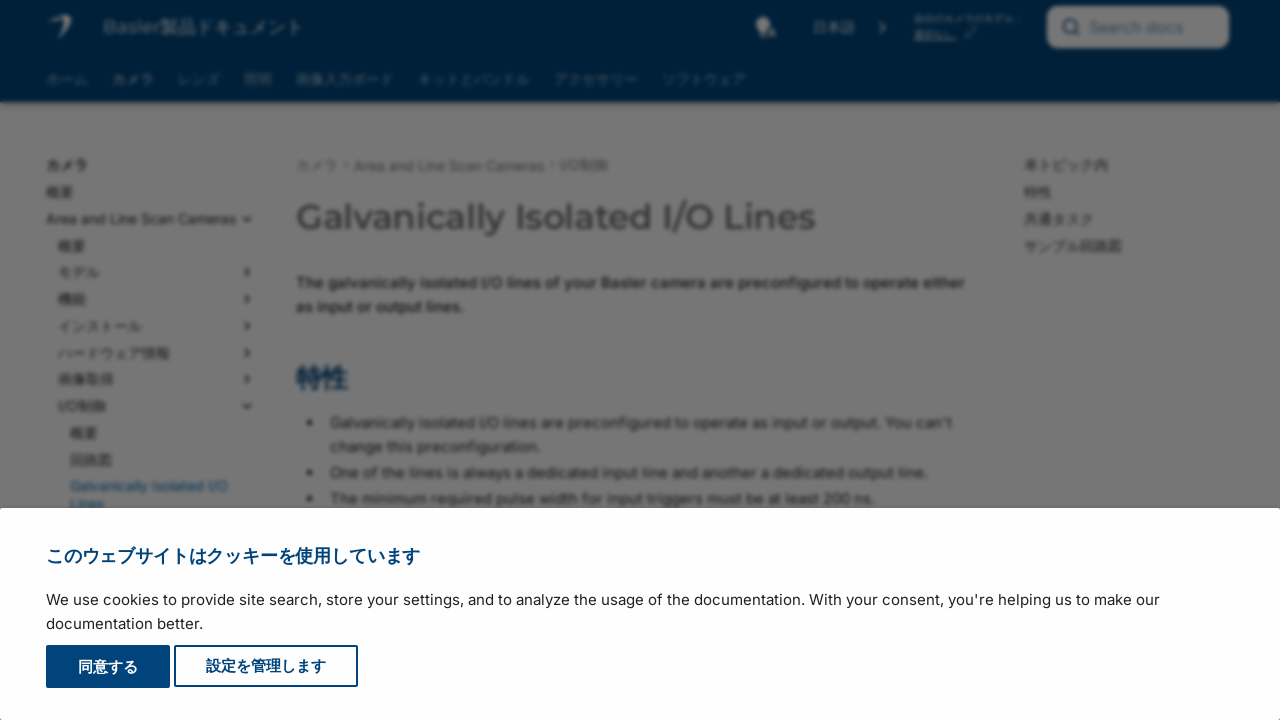

--- FILE ---
content_type: text/html
request_url: https://ja.docs.baslerweb.com/galvanically-isolated-io-lines
body_size: 25457
content:
<!doctype html><html lang="ja" class="no-js" data-wg-translated="ja"> <head><meta charset="utf-8"><meta http-equiv="X-UA-Compatible" content="IE=edge"><meta name="viewport" content="width=device-width, initial-scale=1.0"><meta name="author" content="Basler AG"><link rel="canonical" href="https://ja.docs.baslerweb.com/galvanically-isolated-io-lines"><link rel="shortcut icon" href="assets/stylesheets/images/favicon.png"><link rel="preload" as="image" href="./assets/stylesheets/images/basler_logo.svg"><title>Galvanically Isolated I/O Lines | Basler Product Documentation</title><link rel="stylesheet" href="assets/stylesheets/main.c0d16a3a.min.css"><link rel="stylesheet" href="assets/stylesheets/palette.ab4e12ef.min.css"><link rel="stylesheet" href="assets/external/fonts.googleapis.com/css.775d2783.css"><link rel="preload" href="./assets/fonts/montserrat-v26-latin-regular.woff2" as="font" type="font/woff2" crossorigin=""><link rel="preload" href="./assets/fonts/montserrat-v26-latin-600.woff2" as="font" type="font/woff2" crossorigin=""><style>
        @font-face {
            font-display: fallback;
            font-family: 'Montserrat';
            font-style: normal;
            font-weight: 400;
            src: url('./assets/fonts/montserrat-v26-latin-regular.woff2') format('woff2');
        }

        @font-face {
          font-display: fallback;
          font-family: 'Montserrat';
          font-style: normal;
          font-weight: 600;
          src: url('./assets/fonts/montserrat-v26-latin-600.woff2') format('woff2');
        }
        :root {
          --md-text-font: "Inter";
          --md-headings-font: "Montserrat";
          --md-code-font: "Roboto Mono";
        }
      </style><link rel="stylesheet" href="assets/stylesheets/vendor/weglot.min.css"><link rel="stylesheet" href="assets/stylesheets/vendor/selectize.default.min.css"><link rel="stylesheet" href="assets/stylesheets/vendor/autocomplete-theme.css"><link rel="stylesheet" href="assets/stylesheets/bpd.css"><link rel="stylesheet" href="assets/stylesheets/vendor/fontawesome.css"><link rel="stylesheet" href="assets/stylesheets/vendor/regular.css"><link rel="stylesheet" href="assets/stylesheets/vendor/solid.css"><link rel="stylesheet" href="assets/stylesheets/vendor/font-mfizz.css"><script>__md_scope=new URL(".",location),__md_hash=e=>[...e].reduce((e,_)=>(e<<5)-e+_.charCodeAt(0),0),__md_get=(e,_=localStorage,t=__md_scope)=>JSON.parse(_.getItem(t.pathname+"."+e)),__md_set=(e,_,t=localStorage,a=__md_scope)=>{try{t.setItem(a.pathname+"."+e,JSON.stringify(_))}catch(e){}}</script><script id="__analytics">
    window._topicTitle = "Galvanically Isolated I/O Lines";
    window._topicURL = "/galvanically-isolated-io-lines.html";
    window._helpVersion = "120";
    window._property = "G-S208SXZE43";

    /* Create script tag */
    var script = document.createElement("script");
    script.async = true;
    script.src = "https://www.googletagmanager.com/gtag/js?id=G-S208SXZE43";

    /* Inject script tag */
    var container = document.getElementById("__analytics");
    container.insertAdjacentElement("afterEnd", script);

    window.dataLayer = window.dataLayer || [];
    function gtag() { window.dataLayer.push(arguments); }
    gtag('js', new Date());
</script><script>var consent;"undefined"==typeof __md_analytics||(consent=__md_get("__consent"))&&consent.analytics&&__md_analytics()</script><script type="application/json" id="weglot-data">{"allLanguageUrls":{"en":"https://docs.baslerweb.com/galvanically-isolated-io-lines","ja":"https://ja.docs.baslerweb.com/galvanically-isolated-io-lines","zh":"https://zh.docs.baslerweb.com/galvanically-isolated-io-lines"},"originalCanonicalUrl":"https://docs.baslerweb.com/galvanically-isolated-io-lines","originalPath":"/galvanically-isolated-io-lines","settings":{"auto_switch":false,"auto_switch_fallback":null,"category":11,"custom_settings":{"button_style":{"with_name":true,"full_name":true,"is_dropdown":true,"with_flags":false,"flag_type":"rectangle_mat","custom_css":".wg-drop.country-selector {\r\n    background-color: transparent !important;\r\n}\r\n\r\n.wg-drop.country-selector a {\r\n    height: 1.2rem;\r\n    line-height: 1.2rem;\r\n}\r\n\r\n.wg-drop.country-selector .wgcurrent {\r\n    border: none !important;\r\n}\r\n\r\n.wg-drop.country-selector .wgcurrent a {\r\n    padding-right: 32px;\r\n}\r\n\r\n.wg-drop.country-selector .wgcurrent::after {\r\n    height: 1.3rem;\r\n    line-height: 1.3rem;\r\n    filter: invert(100%)!important;\r\n}\r\n\r\n.wg-drop.country-selector.closed .wgcurrent::after {\r\n    -webkit-transform: none;\r\n    transform: none;\r\n}\r\n\r\n.wg-drop.country-selector ul {\r\n    background-color: var(--md-primary-fg-color) !important;\r\n    border: none !important;\r\n    border-radius: .2rem;\r\n    box-shadow: 4px 4px 6px -4px rgba(0,0,0,0.75)\r\n}\r\n\r\n.country-selector a {\r\n    color: white !important;\r\n    font-size: .7rem;\r\n}"},"switchers":[],"translate_images":false,"subdomain":false,"dynamic":"","extra_merged_selectors":["code","tspan"],"translate_search":false,"loading_bar":true,"hide_switcher":false,"wait_transition":true,"dynamicPushState":true,"definitions":{}},"deleted_at":null,"dynamics":[],"excluded_blocks":[{"value":".headerlink","description":null},{"value":".tabbed-set","description":null},{"value":".md-search__output","description":null},{"value":".highlight","description":null},{"value":".notranslate","description":null},{"value":".ds-dataset-1","description":null}],"excluded_paths":[{"excluded_languages":[],"language_button_displayed":true,"type":"CONTAIN","value":"/live_docu"},{"excluded_languages":[],"language_button_displayed":true,"type":"CONTAIN","value":"/images/drawing-basler-lens-terms-and-conventions.svg"},{"excluded_languages":[],"language_button_displayed":true,"type":"CONTAIN","value":"/images/drawing-bcon-lvds-timing.svg"},{"excluded_languages":[],"language_button_displayed":true,"type":"CONTAIN","value":"/images/drawing-circuit-diagram-slp-strobe-controller.svg"},{"excluded_languages":[],"language_button_displayed":true,"type":"CONTAIN","value":"/images/drawing-lut-value-all-12-bit.svg"},{"excluded_languages":[],"language_button_displayed":true,"type":"CONTAIN","value":"/images/drawing-lut-value-all-10-bit.svg"},{"excluded_languages":[],"language_button_displayed":true,"type":"CONTAIN","value":"/licensing-information"},{"excluded_languages":[],"language_button_displayed":true,"type":"CONTAIN","value":"/privacy-statement"},{"excluded_languages":[],"language_button_displayed":true,"type":"CONTAIN","value":"/404"},{"excluded_languages":[],"language_button_displayed":true,"type":"CONTAIN","value":"/privacy-policy"},{"excluded_languages":[],"language_button_displayed":true,"type":"CONTAIN","value":"/files/"},{"excluded_languages":[],"language_button_displayed":true,"type":"CONTAIN","value":"/visualapplets/"},{"excluded_languages":[],"language_button_displayed":true,"type":"CONTAIN","value":"/pylonapi/"},{"excluded_languages":[],"language_button_displayed":true,"type":"CONTAIN","value":"/frame-grabbers/"},{"excluded_languages":[],"language_button_displayed":true,"type":"CONTAIN","value":"/knowledge/"},{"excluded_languages":[],"language_button_displayed":true,"type":"CONTAIN","value":"/knowledge-articles"},{"excluded_languages":[],"language_button_displayed":true,"type":"CONTAIN","value":"/basler-vision-connector*"},{"excluded_languages":[],"language_button_displayed":true,"type":"CONTAIN","value":"/basler-vision-connector"},{"excluded_languages":[],"language_button_displayed":true,"type":"CONTAIN","value":"/basler-vision-connector-getting-started"},{"excluded_languages":[],"language_button_displayed":false,"type":"START_WITH","value":"/basler-vision-connector-"},{"excluded_languages":[],"language_button_displayed":true,"type":"CONTAIN","value":"/basler-vision-connector/"},{"excluded_languages":[],"language_button_displayed":true,"type":"CONTAIN","value":"/stereovisard/"},{"excluded_languages":[],"language_button_displayed":false,"type":"IS_EXACTLY","value":"/frame-grabbers"},{"excluded_languages":[],"language_button_displayed":false,"type":"IS_EXACTLY","value":"/frame-grabbers/history"},{"excluded_languages":[],"language_button_displayed":false,"type":"IS_EXACTLY","value":"/frame-grabbers/acquisition-applets-for-imaworx-cxp-12-quad"},{"excluded_languages":[],"language_button_displayed":false,"type":"IS_EXACTLY","value":"/frame-grabbers/gpiotool"},{"excluded_languages":[],"language_button_displayed":false,"type":"IS_EXACTLY","value":"/frame-grabbers/safety-instructions-frame-grabbers"},{"excluded_languages":[],"language_button_displayed":false,"type":"CONTAIN","value":"/safety-instructions-en"},{"excluded_languages":[],"language_button_displayed":false,"type":"CONTAIN","value":"/safety-instructions-de"},{"excluded_languages":[],"language_button_displayed":false,"type":"CONTAIN","value":"/safety-instructions-fr"},{"excluded_languages":[],"language_button_displayed":false,"type":"CONTAIN","value":"/safety-instructions-ita"},{"excluded_languages":[],"language_button_displayed":false,"type":"CONTAIN","value":"/safety-instructions-es"},{"excluded_languages":[],"language_button_displayed":false,"type":"CONTAIN","value":"/safety-instructions-jp"}],"external_enabled":false,"host":"docs.baslerweb.com","is_dns_set":false,"is_https":true,"language_from":"en","language_from_custom_flag":null,"language_from_custom_name":null,"languages":[{"connect_host_destination":{"is_dns_set":true,"created_on_aws":1682602834,"host":"zh.docs.baslerweb.com"},"custom_code":null,"custom_flag":null,"custom_local_name":null,"custom_name":null,"enabled":true,"language_to":"zh"},{"connect_host_destination":{"is_dns_set":true,"created_on_aws":1682602834,"host":"ja.docs.baslerweb.com"},"custom_code":null,"custom_flag":null,"custom_local_name":null,"custom_name":null,"enabled":true,"language_to":"ja"}],"media_enabled":false,"page_views_enabled":true,"technology_id":12,"technology_name":"Other","translation_engine":3,"url_type":"SUBDOMAIN","versions":{"translation":1737633429,"slugTranslation":1737726067}}}</script>
<script async="" src="https://cdn.weglot.com/weglot.min.js?api_key=wg_7be70a2e73ad21b4f06df5c273cbfb9a2&hide_switcher=true" type="text/javascript"></script><link href="https://docs.baslerweb.com/galvanically-isolated-io-lines" hreflang="en" rel="alternate"><link href="https://ja.docs.baslerweb.com/galvanically-isolated-io-lines" hreflang="ja" rel="alternate"><link href="https://zh.docs.baslerweb.com/galvanically-isolated-io-lines" hreflang="zh" rel="alternate"></head> <body dir="ltr" data-md-color-scheme="default" data-md-color-primary="custom" data-md-color-accent="custom"> <input class="md-toggle" data-md-toggle="drawer" type="checkbox" id="__drawer" autocomplete="off"> <input class="md-toggle" data-md-toggle="search" type="checkbox" id="__search" autocomplete="off"> <label class="md-overlay" for="__drawer"></label> <div data-md-component="skip"> <a href="#galvanically-isolated-io-lines" class="md-skip"> コンテンツにスキップ </a> </div> <div data-md-component="announce"> </div> <div data-md-color-scheme="default" data-md-component="outdated" hidden=""> </div> <header class="md-header md-header--shadow md-header--lifted" data-md-component="header"> <div class="staging-banner">STAGING SERVER</div> <div class="dev-banner">DEVELOPMENT SERVER</div> <nav class="md-header__inner md-grid" aria-label="Header"> <a href="." title="Basler製品ドキュメント" class="md-header__button md-logo" aria-label="Basler Product Documentation" data-md-component="logo"> <img src="assets/stylesheets/images/basler_logo.svg" alt="ロゴ"> </a> <label class="md-header__button md-icon" for="__drawer" id="menu"> <svg xmlns="http://www.w3.org/2000/svg" viewBox="0 0 24 24"><path d="M3 6h18v2H3V6m0 5h18v2H3v-2m0 5h18v2H3v-2Z"></path></svg> </label> <div class="md-header__title"> <div class="md-header__ellipsis"> <div class="md-header__topic"> <span id="site-label" class="md-ellipsis"> <span id="site-title">Basler製品ドキュメント</span><span id="site-subtitle">ドラフト版</span> </span> </div> <div class="md-header__topic" data-md-component="header-topic"> <span class="md-ellipsis"> Galvanically Isolated I/O Lines </span> </div> </div> </div> <a id="autocomplete__mobile" class="md-header__button md-header__option"> <span class="md-icon fa-solid fa-magnifying-glass fa-xl"></span> </a> <div class="popup-toggle-container"> <input type="checkbox" id="popup-toggle"> <label for="popup-toggle" class="md-header__button md-icon popup-toggle fa-solid fa-ellipsis-vertical fa-xl"></label> <div class="header-popup" id="header-popup"> <div class="popup-item"> <form class="md-header__option" data-md-component="palette"> <input class="md-option" data-md-color-media="(prefers-color-scheme)" data-md-color-scheme="default" data-md-color-primary="custom" data-md-color-accent="custom" aria-label="Automatic mode enabled. Click to switch to dark mode." type="radio" name="__palette" id="__palette_0"> <label class="md-header__button md-icon" title="自動モードが有効です。クリックすると、ダークモードに切り替わります。" for="__palette_1" hidden=""> <svg xmlns="http://www.w3.org/2000/svg" viewBox="0 0 24 24"><path d="M9 2C5.13 2 2 5.13 2 9c0 2.38 1.19 4.47 3 5.74V17c0 .55.45 1 1 1h6c.55 0 1-.45 1-1v-2.26c1.81-1.27 3-3.36 3-5.74 0-3.87-3.13-7-7-7M6 21c0 .55.45 1 1 1h4c.55 0 1-.45 1-1v-1H6v1m13-8h-2l-3.2 9h1.9l.7-2h3.2l.7 2h1.9L19 13m-2.15 5.65L18 15l1.15 3.65h-2.3Z"></path></svg> </label> <input class="md-option" data-md-color-media="(prefers-color-scheme: dark)" data-md-color-scheme="slate" data-md-color-primary="custom" data-md-color-accent="custom" aria-label="Dark mode enabled. Click to switch to light mode." type="radio" name="__palette" id="__palette_1"> <label class="md-header__button md-icon" title="ダークモードが有効です。クリックするとライトモードに切り替わります。" for="__palette_2" hidden=""> <svg xmlns="http://www.w3.org/2000/svg" viewBox="0 0 24 24"><path d="M6 21c0 .55.45 1 1 1h4c.55 0 1-.45 1-1v-1H6v1m7-4.68V17c0 .55-.45 1-1 1H6c-.55 0-1-.45-1-1v-2.26C3.19 13.47 2 11.38 2 9c0-3.87 3.13-7 7-7 1.65 0 3.16.57 4.35 1.5C10.8 4.57 9 7.07 9 10c0 2.79 1.64 5.19 4 6.32m7.92-6.38-1.42-.91-1.4.97.4-1.65-1.33-1.03 1.68-.11.56-1.61.63 1.58 1.68.04-1.3 1.08.5 1.64M19.39 13c-1.89 2.27-5.36 2.19-7.17-.05C10 10.13 11.56 6 15 5.34c.34-.05.64.29.5.63-.45 1.28-.38 2.74.35 4a4.622 4.622 0 0 0 3.27 2.28c.35.05.5.49.27.75Z"></path></svg> </label> <input class="md-option" data-md-color-media="(prefers-color-scheme: light)" data-md-color-scheme="default" data-md-color-primary="custom" data-md-color-accent="custom" aria-label="Light mode enabled. Click to switch to automatic mode." type="radio" name="__palette" id="__palette_2"> <label class="md-header__button md-icon" title="ライトモードが有効です。クリックすると、自動モードに切り替わります。" for="__palette_0" hidden=""> <svg xmlns="http://www.w3.org/2000/svg" viewBox="0 0 24 24"><path d="M12 2a7 7 0 0 0-7 7c0 2.38 1.19 4.47 3 5.74V17a1 1 0 0 0 1 1h6a1 1 0 0 0 1-1v-2.26c1.81-1.27 3-3.36 3-5.74a7 7 0 0 0-7-7M9 21a1 1 0 0 0 1 1h4a1 1 0 0 0 1-1v-1H9v1Z"></path></svg> </label> </form> <script>var media,input,key,value,palette=__md_get("__palette");if(palette&&palette.color){"(prefers-color-scheme)"===palette.color.media&&(media=matchMedia("(prefers-color-scheme: light)"),input=document.querySelector(media.matches?"[data-md-color-media='(prefers-color-scheme: light)']":"[data-md-color-media='(prefers-color-scheme: dark)']"),palette.color.media=input.getAttribute("data-md-color-media"),palette.color.scheme=input.getAttribute("data-md-color-scheme"),palette.color.primary=input.getAttribute("data-md-color-primary"),palette.color.accent=input.getAttribute("data-md-color-accent"));for([key,value]of Object.entries(palette.color))document.body.setAttribute("data-md-color-"+key,value)}</script> </div> <div class="popup-item"> <div id="country-selector-container"></div> </div> <div class="popup-item"> <div class="filter-container hidden"> <span>自分のカメラのモデル：</span> <div> <a href="#" id="device-link"></a> <img id="device-prototype" class="btn-modal hidden" data-connect="#prototype-dialog" src="./assets/stylesheets/images/basler_warning.svg" title="このカメラは連続生産されていません"> <a class="btn-modal device-link" data-connect="#settings-dialog"> <span class="no-device">選択なし</span> <img id="device-edit" src="./assets/stylesheets/images/basler_edit.svg" title="カメラモデルの変更"> </a> </div> </div> </div> <div class="popup-item"> <div id="autocomplete" class="md-header__option"></div> </div> </div> </div> <div id="search"></div> <div id="search-disabled" class="hidden"> <label class="md-header__button md-icon" for="__search"> <svg xmlns="http://www.w3.org/2000/svg" viewBox="0 0 24 24"><path d="M9.5 3A6.5 6.5 0 0 1 16 9.5c0 1.61-.59 3.09-1.56 4.23l.27.27h.79l5 5-1.5 1.5-5-5v-.79l-.27-.27A6.516 6.516 0 0 1 9.5 16 6.5 6.5 0 0 1 3 9.5 6.5 6.5 0 0 1 9.5 3m0 2C7 5 5 7 5 9.5S7 14 9.5 14 14 12 14 9.5 12 5 9.5 5Z"></path></svg> </label> <div class="md-search" role="dialog"> <div class="md-search__inner" role="search" style="top: -2px; padding-left: 20px"> <form class="md-search__form" name="search_disabled"> <input type="text" class="md-search__input" name="query" aria-label="Search" placeholder="検索" autocapitalize="off" autocorrect="off" autocomplete="off" spellcheck="false"> <label class="md-search__icon md-icon" for="__search"> <svg xmlns="http://www.w3.org/2000/svg" viewBox="0 0 24 24"><path d="M9.5 3A6.5 6.5 0 0 1 16 9.5c0 1.61-.59 3.09-1.56 4.23l.27.27h.79l5 5-1.5 1.5-5-5v-.79l-.27-.27A6.516 6.516 0 0 1 9.5 16 6.5 6.5 0 0 1 3 9.5 6.5 6.5 0 0 1 9.5 3m0 2C7 5 5 7 5 9.5S7 14 9.5 14 14 12 14 9.5 12 5 9.5 5Z"></path></svg> <svg xmlns="http://www.w3.org/2000/svg" viewBox="0 0 24 24"><path d="M20 11v2H8l5.5 5.5-1.42 1.42L4.16 12l7.92-7.92L13.5 5.5 8 11h12Z"></path></svg> </label> </form> </div> </div> </div> </nav> <nav class="md-tabs" aria-label="Tabs" data-md-component="tabs"> <div class="md-grid"> <ul class="md-tabs__list"> <li class="md-tabs__item"> <a href="index.html" class="md-tabs__link"> ホーム </a> </li> <li class="md-tabs__item md-tabs__item--active"> <a href="cameras.html" class="md-tabs__link"> カメラ </a> </li> <li class="md-tabs__item"> <a href="lenses.html" class="md-tabs__link"> レンズ </a> </li> <li class="md-tabs__item"> <a href="illumination.html" class="md-tabs__link"> 照明 </a> </li> <li class="md-tabs__item"> <a href="acquisition-cards.html" class="md-tabs__link"> 画像入力ボード </a> </li> <li class="md-tabs__item"> <a href="embedded-vision-kits.html" class="md-tabs__link"> キットとバンドル </a> </li> <li class="md-tabs__item"> <a href="accessories.html" class="md-tabs__link"> アクセサリー </a> </li> <li class="md-tabs__item"> <a href="software.html" class="md-tabs__link"> ソフトウェア </a> </li> </ul> </div> </nav> </header> <div class="md-container" data-md-component="container"> <main class="md-main" data-md-component="main"> <div class="md-main__inner md-grid"> <div class="md-sidebar md-sidebar--primary" data-md-component="sidebar" data-md-type="navigation"> <div class="md-sidebar__scrollwrap"> <div class="md-sidebar__inner"> <nav class="md-nav md-nav--primary md-nav--lifted" aria-label="Navigation" data-md-level="0"> <label class="md-nav__title" for="__drawer"> <a href="." title="Basler製品ドキュメント" class="md-nav__button md-logo" aria-label="Basler Product Documentation" data-md-component="logo"> <img src="assets/stylesheets/images/basler_logo.svg" alt="ロゴ"> </a> Basler製品ドキュメント </label> <ul class="md-nav__list" data-md-scrollfix=""> <li class="md-nav__item"> <a href="index.html" class="md-nav__link" data-title="Overview"> ホーム </a> </li> <li class="md-nav__item md-nav__item--active md-nav__item--section md-nav__item--nested"> <input class="md-nav__toggle md-toggle " type="checkbox" id="__nav_2" checked=""> <label class="md-nav__link" for="__nav_2" id="__nav_2_label" tabindex=""> <span class="md-ellipsis"> カメラ </span> <span class="md-nav__icon md-icon"></span> </label> <nav class="md-nav" data-md-level="1" aria-labelledby="__nav_2_label" aria-expanded="true"> <label class="md-nav__title" for="__nav_2"> <span class="md-nav__icon md-icon"></span> カメラ </label> <ul class="md-nav__list" data-md-scrollfix=""> <li class="md-nav__item"> <a href="cameras.html" class="md-nav__link" data-title="Overview"> <span class="md-ellipsis"> 概要 </span> </a> </li> <li class="md-nav__item md-nav__item--active md-nav__item--nested"> <input class="md-nav__toggle md-toggle " type="checkbox" id="__nav_2_2" checked=""> <label class="md-nav__link" for="__nav_2_2" id="__nav_2_2_label" tabindex="0"> <span class="md-ellipsis"> Area and Line Scan Cameras </span> <span class="md-nav__icon md-icon"></span> </label> <nav class="md-nav" data-md-level="2" aria-labelledby="__nav_2_2_label" aria-expanded="true"> <label class="md-nav__title" for="__nav_2_2"> <span class="md-nav__icon md-icon"></span> Area and Line Scan Cameras </label> <ul class="md-nav__list" data-md-scrollfix=""> <li class="md-nav__item"> <a href="area-and-line-scan-cameras.html" class="md-nav__link" data-title="Overview"> <span class="md-ellipsis"> 概要 </span> </a> </li> <li class="md-nav__item md-nav__item--nested"> <input class="md-nav__toggle md-toggle " type="checkbox" id="__nav_2_2_2"> <label class="md-nav__link" for="__nav_2_2_2" id="__nav_2_2_2_label" tabindex="0"> <span class="md-ellipsis"> モデル </span> <span class="md-nav__icon md-icon"></span> </label> <nav class="md-nav" data-md-level="3" aria-labelledby="__nav_2_2_2_label" aria-expanded="false"> <label class="md-nav__title" for="__nav_2_2_2"> <span class="md-nav__icon md-icon"></span> モデル </label> <ul class="md-nav__list" data-md-scrollfix=""> <li class="md-nav__item md-nav__item--nested"> <input class="md-nav__toggle md-toggle " type="checkbox" id="__nav_2_2_2_1"> <label class="md-nav__link" for="__nav_2_2_2_1" id="__nav_2_2_2_1_label" tabindex="0"> <span class="md-ellipsis"> Basler ace 2 </span> <span class="md-nav__icon md-icon"></span> </label> <nav class="md-nav" data-md-level="4" aria-labelledby="__nav_2_2_2_1_label" aria-expanded="false"> <label class="md-nav__title" for="__nav_2_2_2_1"> <span class="md-nav__icon md-icon"></span> Basler ace 2 </label> <ul class="md-nav__list" data-md-scrollfix=""> <li class="md-nav__item"> <a href="basler-ace-2.html" class="md-nav__link" data-title="Overview"> <span class="md-ellipsis"> 概要 </span> </a> </li> <li class="md-nav__item md-nav__item--nested"> <input class="md-nav__toggle md-toggle " type="checkbox" id="__nav_2_2_2_1_2"> <label class="md-nav__link" for="__nav_2_2_2_1_2" id="__nav_2_2_2_1_2_label" tabindex="0"> <span class="md-ellipsis"> ace 2 R </span> <span class="md-nav__icon md-icon"></span> </label> <nav class="md-nav" data-md-level="5" aria-labelledby="__nav_2_2_2_1_2_label" aria-expanded="false"> <label class="md-nav__title" for="__nav_2_2_2_1_2"> <span class="md-nav__icon md-icon"></span> ace 2 R </label> <ul class="md-nav__list" data-md-scrollfix=""> <li class="md-nav__item"> <a href="a2a1920-51gcbas.html" class="md-nav__link" data-title="a2A1920-51gcBAS"> <span class="md-ellipsis"> a2A1920-51gcBAS </span> </a> </li> <li class="md-nav__item"> <a href="a2a1920-51gcip67.html" class="md-nav__link" data-title="a2A1920-51gcIP67"> <span class="md-ellipsis"> a2A1920-51gcIP67 </span> </a> </li> <li class="md-nav__item"> <a href="a2a1920-51gcpro.html" class="md-nav__link" data-title="a2A1920-51gcPRO"> <span class="md-ellipsis"> a2A1920-51gcPRO </span> </a> </li> <li class="md-nav__item"> <a href="a2a1920-51gmbas.html" class="md-nav__link" data-title="a2A1920-51gmBAS"> <span class="md-ellipsis"> a2A1920-51gmBAS </span> </a> </li> <li class="md-nav__item"> <a href="a2a1920-51gmip67.html" class="md-nav__link" data-title="a2A1920-51gmIP67"> <span class="md-ellipsis"> a2A1920-51gmIP67 </span> </a> </li> <li class="md-nav__item"> <a href="a2a1920-51gmpro.html" class="md-nav__link" data-title="a2A1920-51gmPRO"> <span class="md-ellipsis"> a2A1920-51gmPRO </span> </a> </li> <li class="md-nav__item"> <a href="a2a1920-160ucbas.html" class="md-nav__link" data-title="a2A1920-160ucBAS"> <span class="md-ellipsis"> a2A1920-160ucBAS </span> </a> </li> <li class="md-nav__item"> <a href="a2a1920-160ucpro.html" class="md-nav__link" data-title="a2A1920-160ucPRO"> <span class="md-ellipsis"> a2A1920-160ucPRO </span> </a> </li> <li class="md-nav__item"> <a href="a2a1920-160umbas.html" class="md-nav__link" data-title="a2A1920-160umBAS"> <span class="md-ellipsis"> a2A1920-160umBAS </span> </a> </li> <li class="md-nav__item"> <a href="a2a1920-160umpro.html" class="md-nav__link" data-title="a2A1920-160umPRO"> <span class="md-ellipsis"> a2A1920-160umPRO </span> </a> </li> <li class="md-nav__item"> <a href="a2a1920-165g5cbas.html" class="md-nav__link" data-title="a2A1920-165g5cBAS"> <span class="md-ellipsis"> a2A1920-165g5cBAS </span> </a> </li> <li class="md-nav__item"> <a href="a2a1920-165g5mbas.html" class="md-nav__link" data-title="a2A1920-165g5mBAS"> <span class="md-ellipsis"> a2A1920-165g5mBAS </span> </a> </li> <li class="md-nav__item"> <a href="a2a2048-37gcbas.html" class="md-nav__link" data-title="a2A2048-37gcBAS"> <span class="md-ellipsis"> a2A2048-37gcBAS </span> </a> </li> <li class="md-nav__item"> <a href="a2a2048-37gcpro.html" class="md-nav__link" data-title="a2A2048-37gcPRO"> <span class="md-ellipsis"> a2A2048-37gcPRO </span> </a> </li> <li class="md-nav__item"> <a href="a2a2048-37gmbas.html" class="md-nav__link" data-title="a2A2048-37gmBAS"> <span class="md-ellipsis"> a2A2048-37gmBAS </span> </a> </li> <li class="md-nav__item"> <a href="a2a2048-37gmpro.html" class="md-nav__link" data-title="a2A2048-37gmPRO"> <span class="md-ellipsis"> a2A2048-37gmPRO </span> </a> </li> <li class="md-nav__item"> <a href="a2a2048-114g5cbas.html" class="md-nav__link" data-title="a2A2048-114g5cBAS"> <span class="md-ellipsis"> a2A2048-114g5cBAS </span> </a> </li> <li class="md-nav__item"> <a href="a2a2048-114g5mbas.html" class="md-nav__link" data-title="a2A2048-114g5mBAS"> <span class="md-ellipsis"> a2A2048-114g5mBAS </span> </a> </li> <li class="md-nav__item"> <a href="a2a2048-114ucbas.html" class="md-nav__link" data-title="a2A2048-114ucBAS"> <span class="md-ellipsis"> a2A2048-114ucBAS </span> </a> </li> <li class="md-nav__item"> <a href="a2a2048-114ucpro.html" class="md-nav__link" data-title="a2A2048-114ucPRO"> <span class="md-ellipsis"> a2A2048-114ucPRO </span> </a> </li> <li class="md-nav__item"> <a href="a2a2048-114umbas.html" class="md-nav__link" data-title="a2A2048-114umBAS"> <span class="md-ellipsis"> a2A2048-114umBAS </span> </a> </li> <li class="md-nav__item"> <a href="a2a2048-114umpro.html" class="md-nav__link" data-title="a2A2048-114umPRO"> <span class="md-ellipsis"> a2A2048-114umPRO </span> </a> </li> <li class="md-nav__item"> <a href="a2a2440-98g5cbas.html" class="md-nav__link" data-title="a2A2440-98g5cBAS"> <span class="md-ellipsis"> a2A2440-98g5cBAS </span> </a> </li> <li class="md-nav__item"> <a href="a2a2440-98g5mbas.html" class="md-nav__link" data-title="a2A2440-98g5mBAS"> <span class="md-ellipsis"> a2A2440-98g5mBAS </span> </a> </li> <li class="md-nav__item"> <a href="a2a2448-23gcbas.html" class="md-nav__link" data-title="a2A2448-23gcBAS"> <span class="md-ellipsis"> a2A2448-23gcBAS </span> </a> </li> <li class="md-nav__item"> <a href="a2a2448-23gcip67.html" class="md-nav__link" data-title="a2A2448-23gcIP67"> <span class="md-ellipsis"> a2A2448-23gcIP67 </span> </a> </li> <li class="md-nav__item"> <a href="a2a2448-23gcpro.html" class="md-nav__link" data-title="a2A2448-23gcPRO"> <span class="md-ellipsis"> a2A2448-23gcPRO </span> </a> </li> <li class="md-nav__item"> <a href="a2a2448-23gmbas.html" class="md-nav__link" data-title="a2A2448-23gmBAS"> <span class="md-ellipsis"> a2A2448-23gmBAS </span> </a> </li> <li class="md-nav__item"> <a href="a2a2448-23gmip67.html" class="md-nav__link" data-title="a2A2448-23gmIP67"> <span class="md-ellipsis"> a2A2448-23gmIP67 </span> </a> </li> <li class="md-nav__item"> <a href="a2a2448-23gmpro.html" class="md-nav__link" data-title="a2A2448-23gmPRO"> <span class="md-ellipsis"> a2A2448-23gmPRO </span> </a> </li> <li class="md-nav__item"> <a href="a2a2448-75ucbas.html" class="md-nav__link" data-title="a2A2448-75ucBAS"> <span class="md-ellipsis"> a2A2448-75ucBAS </span> </a> </li> <li class="md-nav__item"> <a href="a2a2448-75ucpro.html" class="md-nav__link" data-title="a2A2448-75ucPRO"> <span class="md-ellipsis"> a2A2448-75ucPRO </span> </a> </li> <li class="md-nav__item"> <a href="a2a2448-75umbas.html" class="md-nav__link" data-title="a2A2448-75umBAS"> <span class="md-ellipsis"> a2A2448-75umBAS </span> </a> </li> <li class="md-nav__item"> <a href="a2a2448-75umpro.html" class="md-nav__link" data-title="a2A2448-75umPRO"> <span class="md-ellipsis"> a2A2448-75umPRO </span> </a> </li> <li class="md-nav__item"> <a href="a2a2448-105g5cbas.html" class="md-nav__link" data-title="a2A2448-105g5cBAS"> <span class="md-ellipsis"> a2A2448-105g5cBAS </span> </a> </li> <li class="md-nav__item"> <a href="a2a2448-105g5mbas.html" class="md-nav__link" data-title="a2A2448-105g5mBAS"> <span class="md-ellipsis"> a2A2448-105g5mBAS </span> </a> </li> <li class="md-nav__item"> <a href="a2a2464-23gcbas.html" class="md-nav__link" data-title="a2A2464-23gcBAS"> <span class="md-ellipsis"> a2A2464-23gcBAS </span> </a> </li> <li class="md-nav__item"> <a href="a2a2464-23gmbas.html" class="md-nav__link" data-title="a2A2464-23gmBAS"> <span class="md-ellipsis"> a2A2464-23gmBAS </span> </a> </li> <li class="md-nav__item"> <a href="a2a2464-23gcpro.html" class="md-nav__link" data-title="a2A2464-23gcPRO"> <span class="md-ellipsis"> a2A2464-23gcPRO </span> </a> </li> <li class="md-nav__item"> <a href="a2a2464-23gmpro.html" class="md-nav__link" data-title="a2A2464-23gmPRO"> <span class="md-ellipsis"> a2A2464-23gmPRO </span> </a> </li> <li class="md-nav__item"> <a href="a2a2464-77ucbas.html" class="md-nav__link" data-title="a2A2464-77ucBAS"> <span class="md-ellipsis"> a2A2464-77ucBAS </span> </a> </li> <li class="md-nav__item"> <a href="a2a2464-77umbas.html" class="md-nav__link" data-title="a2A2464-77umBAS"> <span class="md-ellipsis"> a2A2464-77umBAS </span> </a> </li> <li class="md-nav__item"> <a href="a2a2464-77ucpro.html" class="md-nav__link" data-title="a2A2464-77ucPRO"> <span class="md-ellipsis"> a2A2464-77ucPRO </span> </a> </li> <li class="md-nav__item"> <a href="a2a2464-77umpro.html" class="md-nav__link" data-title="a2A2464-77umPRO"> <span class="md-ellipsis"> a2A2464-77umPRO </span> </a> </li> <li class="md-nav__item"> <a href="a2a2464-115g5cbas.html" class="md-nav__link" data-title="a2A2464-115g5cBAS"> <span class="md-ellipsis"> a2A2464-115g5cBAS </span> </a> </li> <li class="md-nav__item"> <a href="a2a2464-115g5mbas.html" class="md-nav__link" data-title="a2A2464-115g5mBAS"> <span class="md-ellipsis"> a2A2464-115g5mBAS </span> </a> </li> <li class="md-nav__item"> <a href="a2a2590-22gcbas.html" class="md-nav__link" data-title="a2A2590-22gcBAS"> <span class="md-ellipsis"> a2A2590-22gcBAS </span> </a> </li> <li class="md-nav__item"> <a href="a2a2590-22gcpro.html" class="md-nav__link" data-title="a2A2590-22gcPRO"> <span class="md-ellipsis"> a2A2590-22gcPRO </span> </a> </li> <li class="md-nav__item"> <a href="a2a2590-22gmbas.html" class="md-nav__link" data-title="a2A2590-22gmBAS"> <span class="md-ellipsis"> a2A2590-22gmBAS </span> </a> </li> <li class="md-nav__item"> <a href="a2a2590-22gmpro.html" class="md-nav__link" data-title="a2A2590-22gmPRO"> <span class="md-ellipsis"> a2A2590-22gmPRO </span> </a> </li> <li class="md-nav__item"> <a href="a2a2590-60ucbas.html" class="md-nav__link" data-title="a2A2590-60ucBAS"> <span class="md-ellipsis"> a2A2590-60ucBAS </span> </a> </li> <li class="md-nav__item"> <a href="a2a2590-60ucpro.html" class="md-nav__link" data-title="a2A2590-60ucPRO"> <span class="md-ellipsis"> a2A2590-60ucPRO </span> </a> </li> <li class="md-nav__item"> <a href="a2a2590-60umbas.html" class="md-nav__link" data-title="a2A2590-60umBAS"> <span class="md-ellipsis"> a2A2590-60umBAS </span> </a> </li> <li class="md-nav__item"> <a href="a2a2590-60umpro.html" class="md-nav__link" data-title="a2A2590-60umPRO"> <span class="md-ellipsis"> a2A2590-60umPRO </span> </a> </li> <li class="md-nav__item"> <a href="a2a2600-20gcbas.html" class="md-nav__link" data-title="a2A2600-20gcBAS"> <span class="md-ellipsis"> a2A2600-20gcBAS </span> </a> </li> <li class="md-nav__item"> <a href="a2a2600-20gcpro.html" class="md-nav__link" data-title="a2A2600-20gcPRO"> <span class="md-ellipsis"> a2A2600-20gcPRO </span> </a> </li> <li class="md-nav__item"> <a href="a2a2600-20gmbas.html" class="md-nav__link" data-title="a2A2600-20gmBAS"> <span class="md-ellipsis"> a2A2600-20gmBAS </span> </a> </li> <li class="md-nav__item"> <a href="a2a2600-20gmpro.html" class="md-nav__link" data-title="a2A2600-20gmPRO"> <span class="md-ellipsis"> a2A2600-20gmPRO </span> </a> </li> <li class="md-nav__item"> <a href="a2a2600-64ucbas.html" class="md-nav__link" data-title="a2A2600-64ucBAS"> <span class="md-ellipsis"> a2A2600-64ucBAS </span> </a> </li> <li class="md-nav__item"> <a href="a2a2600-64ucpro.html" class="md-nav__link" data-title="a2A2600-64ucPRO"> <span class="md-ellipsis"> a2A2600-64ucPRO </span> </a> </li> <li class="md-nav__item"> <a href="a2a2600-64umbas.html" class="md-nav__link" data-title="a2A2600-64umBAS"> <span class="md-ellipsis"> a2A2600-64umBAS </span> </a> </li> <li class="md-nav__item"> <a href="a2a2600-64umpro.html" class="md-nav__link" data-title="a2A2600-64umPRO"> <span class="md-ellipsis"> a2A2600-64umPRO </span> </a> </li> <li class="md-nav__item"> <a href="a2a2840-14gcbas.html" class="md-nav__link" data-title="a2A2840-14gcBAS"> <span class="md-ellipsis"> a2A2840-14gcBAS </span> </a> </li> <li class="md-nav__item"> <a href="a2a2840-14gcip67.html" class="md-nav__link" data-title="a2A2840-14gcIP67"> <span class="md-ellipsis"> a2A2840-14gcIP67 </span> </a> </li> <li class="md-nav__item"> <a href="a2a2840-14gcpro.html" class="md-nav__link" data-title="a2A2840-14gcPRO"> <span class="md-ellipsis"> a2A2840-14gcPRO </span> </a> </li> <li class="md-nav__item"> <a href="a2a2840-14gmbas.html" class="md-nav__link" data-title="a2A2840-14gmBAS"> <span class="md-ellipsis"> a2A2840-14gmBAS </span> </a> </li> <li class="md-nav__item"> <a href="a2a2840-14gmip67.html" class="md-nav__link" data-title="a2A2840-14gmIP67"> <span class="md-ellipsis"> a2A2840-14gmIP67 </span> </a> </li> <li class="md-nav__item"> <a href="a2a2840-14gmpro.html" class="md-nav__link" data-title="a2A2840-14gmPRO"> <span class="md-ellipsis"> a2A2840-14gmPRO </span> </a> </li> <li class="md-nav__item"> <a href="a2a2840-48ucbas.html" class="md-nav__link" data-title="a2A2840-48ucBAS"> <span class="md-ellipsis"> a2A2840-48ucBAS </span> </a> </li> <li class="md-nav__item"> <a href="a2a2840-48ucpro.html" class="md-nav__link" data-title="a2A2840-48ucPRO"> <span class="md-ellipsis"> a2A2840-48ucPRO </span> </a> </li> <li class="md-nav__item"> <a href="a2a2840-48umbas.html" class="md-nav__link" data-title="a2A2840-48umBAS"> <span class="md-ellipsis"> a2A2840-48umBAS </span> </a> </li> <li class="md-nav__item"> <a href="a2a2840-48umpro.html" class="md-nav__link" data-title="a2A2840-48umPRO"> <span class="md-ellipsis"> a2A2840-48umPRO </span> </a> </li> <li class="md-nav__item"> <a href="a2a2840-67g5cbas.html" class="md-nav__link" data-title="a2A2840-67g5cBAS"> <span class="md-ellipsis"> a2A2840-67g5cBAS </span> </a> </li> <li class="md-nav__item"> <a href="a2a2840-67g5mbas.html" class="md-nav__link" data-title="a2A2840-67g5mBAS"> <span class="md-ellipsis"> a2A2840-67g5mBAS </span> </a> </li> <li class="md-nav__item"> <a href="a2a3536-9gcbas.html" class="md-nav__link" data-title="a2A3536-9gcBAS"> <span class="md-ellipsis"> a2A3536-9gcBAS </span> </a> </li> <li class="md-nav__item"> <a href="a2a3536-9gcpro.html" class="md-nav__link" data-title="a2A3536-9gcPRO"> <span class="md-ellipsis"> a2A3536-9gcPRO </span> </a> </li> <li class="md-nav__item"> <a href="a2a3536-9gmbas.html" class="md-nav__link" data-title="a2A3536-9gmBAS"> <span class="md-ellipsis"> a2A3536-9gmBAS </span> </a> </li> <li class="md-nav__item"> <a href="a2a3536-9gmpro.html" class="md-nav__link" data-title="a2A3536-9gmPRO"> <span class="md-ellipsis"> a2A3536-9gmPRO </span> </a> </li> <li class="md-nav__item"> <a href="a2a3536-31ucbas.html" class="md-nav__link" data-title="a2A3536-31ucBAS"> <span class="md-ellipsis"> a2A3536-31ucBAS </span> </a> </li> <li class="md-nav__item"> <a href="a2a3536-31ucpro.html" class="md-nav__link" data-title="a2A3536-31ucPRO"> <span class="md-ellipsis"> a2A3536-31ucPRO </span> </a> </li> <li class="md-nav__item"> <a href="a2a3536-31umbas.html" class="md-nav__link" data-title="a2A3536-31umBAS"> <span class="md-ellipsis"> a2A3536-31umBAS </span> </a> </li> <li class="md-nav__item"> <a href="a2a3536-31umpro.html" class="md-nav__link" data-title="a2A3536-31umPRO"> <span class="md-ellipsis"> a2A3536-31umPRO </span> </a> </li> <li class="md-nav__item"> <a href="a2a3536-42g5cbas.html" class="md-nav__link" data-title="a2A3536-42g5cBAS"> <span class="md-ellipsis"> a2A3536-42g5cBAS </span> </a> </li> <li class="md-nav__item"> <a href="a2a3536-42g5mbas.html" class="md-nav__link" data-title="a2A3536-42g5mBAS"> <span class="md-ellipsis"> a2A3536-42g5mBAS </span> </a> </li> <li class="md-nav__item"> <a href="a2a3840-13gcbas.html" class="md-nav__link" data-title="a2A3840-13gcBAS"> <span class="md-ellipsis"> a2A3840-13gcBAS </span> </a> </li> <li class="md-nav__item"> <a href="a2a3840-13gcpro.html" class="md-nav__link" data-title="a2A3840-13gcPRO"> <span class="md-ellipsis"> a2A3840-13gcPRO </span> </a> </li> <li class="md-nav__item"> <a href="a2a3840-13gmbas.html" class="md-nav__link" data-title="a2A3840-13gmBAS"> <span class="md-ellipsis"> a2A3840-13gmBAS </span> </a> </li> <li class="md-nav__item"> <a href="a2a3840-13gmpro.html" class="md-nav__link" data-title="a2A3840-13gmPRO"> <span class="md-ellipsis"> a2A3840-13gmPRO </span> </a> </li> <li class="md-nav__item"> <a href="a2a3840-45ucbas.html" class="md-nav__link" data-title="a2A3840-45ucBAS"> <span class="md-ellipsis"> a2A3840-45ucBAS </span> </a> </li> <li class="md-nav__item"> <a href="a2a3840-45ucpro.html" class="md-nav__link" data-title="a2A3840-45ucPRO"> <span class="md-ellipsis"> a2A3840-45ucPRO </span> </a> </li> <li class="md-nav__item"> <a href="a2a3840-45umbas.html" class="md-nav__link" data-title="a2A3840-45umBAS"> <span class="md-ellipsis"> a2A3840-45umBAS </span> </a> </li> <li class="md-nav__item"> <a href="a2a3840-45umpro.html" class="md-nav__link" data-title="a2A3840-45umPRO"> <span class="md-ellipsis"> a2A3840-45umPRO </span> </a> </li> <li class="md-nav__item"> <a href="a2a4096-9gcbas.html" class="md-nav__link" data-title="a2A4096-9gcBAS"> <span class="md-ellipsis"> a2A4096-9gcBAS </span> </a> </li> <li class="md-nav__item"> <a href="a2a4096-9gcip67.html" class="md-nav__link" data-title="a2A4096-9gcIP67"> <span class="md-ellipsis"> a2A4096-9gcIP67 </span> </a> </li> <li class="md-nav__item"> <a href="a2a4096-9gcpro.html" class="md-nav__link" data-title="a2A4096-9gcPRO"> <span class="md-ellipsis"> a2A4096-9gcPRO </span> </a> </li> <li class="md-nav__item"> <a href="a2a4096-9gmbas.html" class="md-nav__link" data-title="a2A4096-9gmBAS"> <span class="md-ellipsis"> a2A4096-9gmBAS </span> </a> </li> <li class="md-nav__item"> <a href="a2a4096-9gmip67.html" class="md-nav__link" data-title="a2A4096-9gmIP67"> <span class="md-ellipsis"> a2A4096-9gmIP67 </span> </a> </li> <li class="md-nav__item"> <a href="a2a4096-9gmpro.html" class="md-nav__link" data-title="a2A4096-9gmPRO"> <span class="md-ellipsis"> a2A4096-9gmPRO </span> </a> </li> <li class="md-nav__item"> <a href="a2a4096-30ucbas.html" class="md-nav__link" data-title="a2A4096-30ucBAS"> <span class="md-ellipsis"> a2A4096-30ucBAS </span> </a> </li> <li class="md-nav__item"> <a href="a2a4096-30ucpro.html" class="md-nav__link" data-title="a2A4096-30ucPRO"> <span class="md-ellipsis"> a2A4096-30ucPRO </span> </a> </li> <li class="md-nav__item"> <a href="a2a4096-30umbas.html" class="md-nav__link" data-title="a2A4096-30umBAS"> <span class="md-ellipsis"> a2A4096-30umBAS </span> </a> </li> <li class="md-nav__item"> <a href="a2a4096-30umpro.html" class="md-nav__link" data-title="a2A4096-30umPRO"> <span class="md-ellipsis"> a2A4096-30umPRO </span> </a> </li> <li class="md-nav__item"> <a href="a2a4096-44g5cbas.html" class="md-nav__link" data-title="a2A4096-44g5cBAS"> <span class="md-ellipsis"> a2A4096-44g5cBAS </span> </a> </li> <li class="md-nav__item"> <a href="a2a4096-44g5mbas.html" class="md-nav__link" data-title="a2A4096-44g5mBAS"> <span class="md-ellipsis"> a2A4096-44g5mBAS </span> </a> </li> <li class="md-nav__item"> <a href="a2a4200-12gcbas.html" class="md-nav__link" data-title="a2A4200-12gcBAS"> <span class="md-ellipsis"> a2A4200-12gcBAS </span> </a> </li> <li class="md-nav__item"> <a href="a2a4200-12gcpro.html" class="md-nav__link" data-title="a2A4200-12gcPRO"> <span class="md-ellipsis"> a2A4200-12gcPRO </span> </a> </li> <li class="md-nav__item"> <a href="a2a4200-12gmbas.html" class="md-nav__link" data-title="a2A4200-12gmBAS"> <span class="md-ellipsis"> a2A4200-12gmBAS </span> </a> </li> <li class="md-nav__item"> <a href="a2a4200-12gmpro.html" class="md-nav__link" data-title="a2A4200-12gmPRO"> <span class="md-ellipsis"> a2A4200-12gmPRO </span> </a> </li> <li class="md-nav__item"> <a href="a2a4200-40ucbas.html" class="md-nav__link" data-title="a2A4200-40ucBAS"> <span class="md-ellipsis"> a2A4200-40ucBAS </span> </a> </li> <li class="md-nav__item"> <a href="a2a4200-40ucpro.html" class="md-nav__link" data-title="a2A4200-40ucPRO"> <span class="md-ellipsis"> a2A4200-40ucPRO </span> </a> </li> <li class="md-nav__item"> <a href="a2a4200-40umbas.html" class="md-nav__link" data-title="a2A4200-40umBAS"> <span class="md-ellipsis"> a2A4200-40umBAS </span> </a> </li> <li class="md-nav__item"> <a href="a2a4200-40umpro.html" class="md-nav__link" data-title="a2A4200-40umPRO"> <span class="md-ellipsis"> a2A4200-40umPRO </span> </a> </li> <li class="md-nav__item"> <a href="a2a4504-5gcbas.html" class="md-nav__link" data-title="a2A4504-5gcBAS"> <span class="md-ellipsis"> a2A4504-5gcBAS </span> </a> </li> <li class="md-nav__item"> <a href="a2a4504-5gcip67.html" class="md-nav__link" data-title="a2A4504-5gcIP67"> <span class="md-ellipsis"> a2A4504-5gcIP67 </span> </a> </li> <li class="md-nav__item"> <a href="a2a4504-5gcpro.html" class="md-nav__link" data-title="a2A4504-5gcPRO"> <span class="md-ellipsis"> a2A4504-5gcPRO </span> </a> </li> <li class="md-nav__item"> <a href="a2a4504-5gmbas.html" class="md-nav__link" data-title="a2A4504-5gmBAS"> <span class="md-ellipsis"> a2A4504-5gmBAS </span> </a> </li> <li class="md-nav__item"> <a href="a2a4504-5gmip67.html" class="md-nav__link" data-title="a2A4504-5gmIP67"> <span class="md-ellipsis"> a2A4504-5gmIP67 </span> </a> </li> <li class="md-nav__item"> <a href="a2a4504-5gmpro.html" class="md-nav__link" data-title="a2A4504-5gmPRO"> <span class="md-ellipsis"> a2A4504-5gmPRO </span> </a> </li> <li class="md-nav__item"> <a href="a2a4504-18ucbas.html" class="md-nav__link" data-title="a2A4504-18ucBAS"> <span class="md-ellipsis"> a2A4504-18ucBAS </span> </a> </li> <li class="md-nav__item"> <a href="a2a4504-18ucpro.html" class="md-nav__link" data-title="a2A4504-18ucPRO"> <span class="md-ellipsis"> a2A4504-18ucPRO </span> </a> </li> <li class="md-nav__item"> <a href="a2a4504-18umbas.html" class="md-nav__link" data-title="a2A4504-18umBAS"> <span class="md-ellipsis"> a2A4504-18umBAS </span> </a> </li> <li class="md-nav__item"> <a href="a2a4504-18umpro.html" class="md-nav__link" data-title="a2A4504-18umPRO"> <span class="md-ellipsis"> a2A4504-18umPRO </span> </a> </li> <li class="md-nav__item"> <a href="a2a4504-27g5cbas.html" class="md-nav__link" data-title="a2A4504-27g5cBAS"> <span class="md-ellipsis"> a2A4504-27g5cBAS </span> </a> </li> <li class="md-nav__item"> <a href="a2a4504-27g5mbas.html" class="md-nav__link" data-title="a2A4504-27g5mBAS"> <span class="md-ellipsis"> a2A4504-27g5mBAS </span> </a> </li> <li class="md-nav__item"> <a href="a2a4508-6gcbas.html" class="md-nav__link" data-title="a2A4508-6gcBAS"> <span class="md-ellipsis"> a2A4508-6gcBAS </span> </a> </li> <li class="md-nav__item"> <a href="a2a4508-6gcpro.html" class="md-nav__link" data-title="a2A4508-6gcPRO"> <span class="md-ellipsis"> a2A4508-6gcPRO </span> </a> </li> <li class="md-nav__item"> <a href="a2a4508-6gmbas.html" class="md-nav__link" data-title="a2A4508-6gmBAS"> <span class="md-ellipsis"> a2A4508-6gmBAS </span> </a> </li> <li class="md-nav__item"> <a href="a2a4508-6gmpro.html" class="md-nav__link" data-title="a2A4508-6gmPRO"> <span class="md-ellipsis"> a2A4508-6gmPRO </span> </a> </li> <li class="md-nav__item"> <a href="a2a4508-20ucbas.html" class="md-nav__link" data-title="a2A4508-20ucBAS"> <span class="md-ellipsis"> a2A4508-20ucBAS </span> </a> </li> <li class="md-nav__item"> <a href="a2a4508-20ucpro.html" class="md-nav__link" data-title="a2A4508-20ucPRO"> <span class="md-ellipsis"> a2A4508-20ucPRO </span> </a> </li> <li class="md-nav__item"> <a href="a2a4508-20umbas.html" class="md-nav__link" data-title="a2A4508-20umBAS"> <span class="md-ellipsis"> a2A4508-20umBAS </span> </a> </li> <li class="md-nav__item"> <a href="a2a4508-20umpro.html" class="md-nav__link" data-title="a2A4508-20umPRO"> <span class="md-ellipsis"> a2A4508-20umPRO </span> </a> </li> <li class="md-nav__item"> <a href="a2a5060-4gcbas.html" class="md-nav__link" data-title="a2A5060-4gcBAS"> <span class="md-ellipsis"> a2A5060-4gcBAS </span> </a> </li> <li class="md-nav__item"> <a href="a2a5060-4gmbas.html" class="md-nav__link" data-title="a2A5060-4gmBAS"> <span class="md-ellipsis"> a2A5060-4gmBAS </span> </a> </li> <li class="md-nav__item"> <a href="a2a5060-15ucbas.html" class="md-nav__link" data-title="a2A5060-15ucBAS"> <span class="md-ellipsis"> a2A5060-15ucBAS </span> </a> </li> <li class="md-nav__item"> <a href="a2a5060-15umbas.html" class="md-nav__link" data-title="a2A5060-15umBAS"> <span class="md-ellipsis"> a2A5060-15umBAS </span> </a> </li> <li class="md-nav__item"> <a href="a2a5060-21g5cbas.html" class="md-nav__link" data-title="a2A5060-21g5cBAS"> <span class="md-ellipsis"> a2A5060-21g5cBAS </span> </a> </li> <li class="md-nav__item"> <a href="a2a5060-21g5mbas.html" class="md-nav__link" data-title="a2A5060-21g5mBAS"> <span class="md-ellipsis"> a2A5060-21g5mBAS </span> </a> </li> <li class="md-nav__item"> <a href="a2a5320-7gcbas.html" class="md-nav__link" data-title="a2A5320-7gcBAS"> <span class="md-ellipsis"> a2A5320-7gcBAS </span> </a> </li> <li class="md-nav__item"> <a href="a2a5320-7gcip67.html" class="md-nav__link" data-title="a2A5320-7gcIP67"> <span class="md-ellipsis"> a2A5320-7gcIP67 </span> </a> </li> <li class="md-nav__item"> <a href="a2a5320-7gcpro.html" class="md-nav__link" data-title="a2A5320-7gcPRO"> <span class="md-ellipsis"> a2A5320-7gcPRO </span> </a> </li> <li class="md-nav__item"> <a href="a2a5320-7gmbas.html" class="md-nav__link" data-title="a2A5320-7gmBAS"> <span class="md-ellipsis"> a2A5320-7gmBAS </span> </a> </li> <li class="md-nav__item"> <a href="a2a5320-7gmip67.html" class="md-nav__link" data-title="a2A5320-7gmIP67"> <span class="md-ellipsis"> a2A5320-7gmIP67 </span> </a> </li> <li class="md-nav__item"> <a href="a2a5320-7gmpro.html" class="md-nav__link" data-title="a2A5320-7gmPRO"> <span class="md-ellipsis"> a2A5320-7gmPRO </span> </a> </li> <li class="md-nav__item"> <a href="a2a5320-23ucbas.html" class="md-nav__link" data-title="a2A5320-23ucBAS"> <span class="md-ellipsis"> a2A5320-23ucBAS </span> </a> </li> <li class="md-nav__item"> <a href="a2a5320-23ucpro.html" class="md-nav__link" data-title="a2A5320-23ucPRO"> <span class="md-ellipsis"> a2A5320-23ucPRO </span> </a> </li> <li class="md-nav__item"> <a href="a2a5320-23umbas.html" class="md-nav__link" data-title="a2A5320-23umBAS"> <span class="md-ellipsis"> a2A5320-23umBAS </span> </a> </li> <li class="md-nav__item"> <a href="a2a5320-23umpro.html" class="md-nav__link" data-title="a2A5320-23umPRO"> <span class="md-ellipsis"> a2A5320-23umPRO </span> </a> </li> <li class="md-nav__item"> <a href="a2a5320-34g5cbas.html" class="md-nav__link" data-title="a2A5320-34g5cBAS"> <span class="md-ellipsis"> a2A5320-34g5cBAS </span> </a> </li> <li class="md-nav__item"> <a href="a2a5320-34g5mbas.html" class="md-nav__link" data-title="a2A5320-34g5mBAS"> <span class="md-ellipsis"> a2A5320-34g5mBAS </span> </a> </li> <li class="md-nav__item"> <a href="a2a5328-4gcbas.html" class="md-nav__link" data-title="a2A5328-4gcBAS"> <span class="md-ellipsis"> a2A5328-4gcBAS </span> </a> </li> <li class="md-nav__item"> <a href="a2a5328-4gcip67.html" class="md-nav__link" data-title="a2A5328-4gcIP67"> <span class="md-ellipsis"> a2A5328-4gcIP67 </span> </a> </li> <li class="md-nav__item"> <a href="a2a5328-4gcpro.html" class="md-nav__link" data-title="a2A5328-4gcPRO"> <span class="md-ellipsis"> a2A5328-4gcPRO </span> </a> </li> <li class="md-nav__item"> <a href="a2a5328-4gmbas.html" class="md-nav__link" data-title="a2A5328-4gmBAS"> <span class="md-ellipsis"> a2A5328-4gmBAS </span> </a> </li> <li class="md-nav__item"> <a href="a2a5328-4gmip67.html" class="md-nav__link" data-title="a2A5328-4gmIP67"> <span class="md-ellipsis"> a2A5328-4gmIP67 </span> </a> </li> <li class="md-nav__item"> <a href="a2a5328-4gmpro.html" class="md-nav__link" data-title="a2A5328-4gmPRO"> <span class="md-ellipsis"> a2A5328-4gmPRO </span> </a> </li> <li class="md-nav__item"> <a href="a2a5328-15ucbas.html" class="md-nav__link" data-title="a2A5328-15ucBAS"> <span class="md-ellipsis"> a2A5328-15ucBAS </span> </a> </li> <li class="md-nav__item"> <a href="a2a5328-15ucpro.html" class="md-nav__link" data-title="a2A5328-15ucPRO"> <span class="md-ellipsis"> a2A5328-15ucPRO </span> </a> </li> <li class="md-nav__item"> <a href="a2a5328-15umbas.html" class="md-nav__link" data-title="a2A5328-15umBAS"> <span class="md-ellipsis"> a2A5328-15umBAS </span> </a> </li> <li class="md-nav__item"> <a href="a2a5328-15umpro.html" class="md-nav__link" data-title="a2A5328-15umPRO"> <span class="md-ellipsis"> a2A5328-15umPRO </span> </a> </li> <li class="md-nav__item"> <a href="a2a5328-22g5cbas.html" class="md-nav__link" data-title="a2A5328-22g5cBAS"> <span class="md-ellipsis"> a2A5328-22g5cBAS </span> </a> </li> <li class="md-nav__item"> <a href="a2a5328-22g5mbas.html" class="md-nav__link" data-title="a2A5328-22g5mBAS"> <span class="md-ellipsis"> a2A5328-22g5mBAS </span> </a> </li> </ul> </nav> </li> <li class="md-nav__item md-nav__item--nested"> <input class="md-nav__toggle md-toggle " type="checkbox" id="__nav_2_2_2_1_3"> <label class="md-nav__link" for="__nav_2_2_2_1_3" id="__nav_2_2_2_1_3_label" tabindex="0"> <span class="md-ellipsis"> ace 2 V </span> <span class="md-nav__icon md-icon"></span> </label> <nav class="md-nav" data-md-level="5" aria-labelledby="__nav_2_2_2_1_3_label" aria-expanded="false"> <label class="md-nav__title" for="__nav_2_2_2_1_3"> <span class="md-nav__icon md-icon"></span> ace 2 V </label> <ul class="md-nav__list" data-md-scrollfix=""> <li class="md-nav__item"> <a href="a2a2448-120cc.html" class="md-nav__link" data-title="a2A2448-120cc"> <span class="md-ellipsis"> a2A2448-120cc </span> </a> </li> <li class="md-nav__item"> <a href="a2a2448-120cm.html" class="md-nav__link" data-title="a2A2448-120cm"> <span class="md-ellipsis"> a2A2448-120cm </span> </a> </li> <li class="md-nav__item"> <a href="a2a2448-210cc.html" class="md-nav__link" data-title="a2A2448-210cc"> <span class="md-ellipsis"> a2A2448-210cc </span> </a> </li> <li class="md-nav__item"> <a href="a2a2448-210cm.html" class="md-nav__link" data-title="a2A2448-210cm"> <span class="md-ellipsis"> a2A2448-210cm </span> </a> </li> <li class="md-nav__item"> <a href="a2a2840-86cc.html" class="md-nav__link" data-title="a2A2840-86cc"> <span class="md-ellipsis"> a2A2840-86cc </span> </a> </li> <li class="md-nav__item"> <a href="a2a2840-86cm.html" class="md-nav__link" data-title="a2A2840-86cm"> <span class="md-ellipsis"> a2A2840-86cm </span> </a> </li> <li class="md-nav__item"> <a href="a2a4096-67cc.html" class="md-nav__link" data-title="a2A4096-67cc"> <span class="md-ellipsis"> a2A4096-67cc </span> </a> </li> <li class="md-nav__item"> <a href="a2a4096-67cm.html" class="md-nav__link" data-title="a2A4096-67cm"> <span class="md-ellipsis"> a2A4096-67cm </span> </a> </li> <li class="md-nav__item"> <a href="a2a4504-42cc.html" class="md-nav__link" data-title="a2A4504-42cc"> <span class="md-ellipsis"> a2A4504-42cc </span> </a> </li> <li class="md-nav__item"> <a href="a2a4504-42cm.html" class="md-nav__link" data-title="a2A4504-42cm"> <span class="md-ellipsis"> a2A4504-42cm </span> </a> </li> <li class="md-nav__item"> <a href="a2a5060-35cc.html" class="md-nav__link" data-title="a2A5060-35cc"> <span class="md-ellipsis"> a2A5060-35cc </span> </a> </li> <li class="md-nav__item"> <a href="a2a5060-35cm.html" class="md-nav__link" data-title="a2A5060-35cm"> <span class="md-ellipsis"> a2A5060-35cm </span> </a> </li> <li class="md-nav__item"> <a href="a2a5320-52cc.html" class="md-nav__link" data-title="a2A5320-52cc"> <span class="md-ellipsis"> a2A5320-52cc </span> </a> </li> <li class="md-nav__item"> <a href="a2a5320-52cm.html" class="md-nav__link" data-title="a2A5320-52cm"> <span class="md-ellipsis"> a2A5320-52cm </span> </a> </li> <li class="md-nav__item"> <a href="a2a5328-35cc.html" class="md-nav__link" data-title="a2A5328-35cc"> <span class="md-ellipsis"> a2A5328-35cc </span> </a> </li> <li class="md-nav__item"> <a href="a2a5328-35cm.html" class="md-nav__link" data-title="a2A5328-35cm"> <span class="md-ellipsis"> a2A5328-35cm </span> </a> </li> </ul> </nav> </li> <li class="md-nav__item md-nav__item--nested"> <input class="md-nav__toggle md-toggle " type="checkbox" id="__nav_2_2_2_1_4"> <label class="md-nav__link" for="__nav_2_2_2_1_4" id="__nav_2_2_2_1_4_label" tabindex="0"> <span class="md-ellipsis"> ace 2 X </span> <span class="md-nav__icon md-icon"></span> </label> <nav class="md-nav" data-md-level="5" aria-labelledby="__nav_2_2_2_1_4_label" aria-expanded="false"> <label class="md-nav__title" for="__nav_2_2_2_1_4"> <span class="md-nav__icon md-icon"></span> ace 2 X </label> <ul class="md-nav__list" data-md-scrollfix=""> <li class="md-nav__item"> <a href="a2a640-240gmswir.html" class="md-nav__link" data-title="a2A640-240gmSWIR"> <span class="md-ellipsis"> a2A640-240gmSWIR </span> </a> </li> <li class="md-nav__item"> <a href="a2a640-240umswir.html" class="md-nav__link" data-title="a2A640-240umSWIR"> <span class="md-ellipsis"> a2A640-240umSWIR </span> </a> </li> <li class="md-nav__item"> <a href="a2a1280-80gmswir.html" class="md-nav__link" data-title="a2A1280-80gmSWIR"> <span class="md-ellipsis"> a2A1280-80gmSWIR </span> </a> </li> <li class="md-nav__item"> <a href="a2a1280-125umswir.html" class="md-nav__link" data-title="a2A1280-125umSWIR"> <span class="md-ellipsis"> a2A1280-125umSWIR </span> </a> </li> <li class="md-nav__item"> <a href="a2a2048-35gmswir.html" class="md-nav__link" data-title="a2A2048-35gmSWIR"> <span class="md-ellipsis"> a2A2048-35gmSWIR </span> </a> </li> <li class="md-nav__item"> <a href="a2a2048-110umswir.html" class="md-nav__link" data-title="a2A2048-110umSWIR"> <span class="md-ellipsis"> a2A2048-110umSWIR </span> </a> </li> <li class="md-nav__item"> <a href="a2a2048-173cmswir.html" class="md-nav__link" data-title="a2A2048-173cmSWIR"> <span class="md-ellipsis"> a2A2048-173cmSWIR </span> </a> </li> <li class="md-nav__item"> <a href="a2a2560-20gmswir.html" class="md-nav__link" data-title="a2A2560-20gmSWIR"> <span class="md-ellipsis"> a2A2560-20gmSWIR </span> </a> </li> <li class="md-nav__item"> <a href="a2a2560-70umswir.html" class="md-nav__link" data-title="a2A2560-70umSWIR"> <span class="md-ellipsis"> a2A2560-70umSWIR </span> </a> </li> <li class="md-nav__item"> <a href="a2a2560-131cmswir.html" class="md-nav__link" data-title="a2A2560-131cmSWIR"> <span class="md-ellipsis"> a2A2560-131cmSWIR </span> </a> </li> <li class="md-nav__item"> <a href="a2a2840-14gmuv.html" class="md-nav__link" data-title="a2A2840-14gmUV"> <span class="md-ellipsis"> a2A2840-14gmUV </span> </a> </li> <li class="md-nav__item"> <a href="a2a2840-48umuv.html" class="md-nav__link" data-title="a2A2840-48umUV"> <span class="md-ellipsis"> a2A2840-48umUV </span> </a> </li> <li class="md-nav__item"> <a href="a2a2840-67g5muv.html" class="md-nav__link" data-title="a2A2840-67g5mUV"> <span class="md-ellipsis"> a2A2840-67g5mUV </span> </a> </li> </ul> </nav> </li> </ul> </nav> </li> <li class="md-nav__item md-nav__item--nested"> <input class="md-nav__toggle md-toggle " type="checkbox" id="__nav_2_2_2_2"> <label class="md-nav__link" for="__nav_2_2_2_2" id="__nav_2_2_2_2_label" tabindex="0"> <span class="md-ellipsis"> Basler ace </span> <span class="md-nav__icon md-icon"></span> </label> <nav class="md-nav" data-md-level="4" aria-labelledby="__nav_2_2_2_2_label" aria-expanded="false"> <label class="md-nav__title" for="__nav_2_2_2_2"> <span class="md-nav__icon md-icon"></span> Basler ace </label> <ul class="md-nav__list" data-md-scrollfix=""> <li class="md-nav__item"> <a href="basler-ace.html" class="md-nav__link" data-title="Overview"> <span class="md-ellipsis"> 概要 </span> </a> </li> <li class="md-nav__item"> <a href="aca640-121gm.html" class="md-nav__link" data-title="acA640-121gm"> <span class="md-ellipsis"> acA640-121gm </span> </a> </li> <li class="md-nav__item"> <a href="aca640-300gc.html" class="md-nav__link" data-title="acA640-300gc"> <span class="md-ellipsis"> acA640-300gc </span> </a> </li> <li class="md-nav__item"> <a href="aca640-300gm.html" class="md-nav__link" data-title="acA640-300gm"> <span class="md-ellipsis"> acA640-300gm </span> </a> </li> <li class="md-nav__item"> <a href="aca640-750uc.html" class="md-nav__link" data-title="acA640-750uc"> <span class="md-ellipsis"> acA640-750uc </span> </a> </li> <li class="md-nav__item"> <a href="aca640-750um.html" class="md-nav__link" data-title="acA640-750um"> <span class="md-ellipsis"> acA640-750um </span> </a> </li> <li class="md-nav__item"> <a href="aca720-290gc.html" class="md-nav__link" data-title="acA720-290gc"> <span class="md-ellipsis"> acA720-290gc </span> </a> </li> <li class="md-nav__item"> <a href="aca720-290gm.html" class="md-nav__link" data-title="acA720-290gm"> <span class="md-ellipsis"> acA720-290gm </span> </a> </li> <li class="md-nav__item"> <a href="aca720-520uc.html" class="md-nav__link" data-title="acA720-520uc"> <span class="md-ellipsis"> acA720-520uc </span> </a> </li> <li class="md-nav__item"> <a href="aca720-520um.html" class="md-nav__link" data-title="acA720-520um"> <span class="md-ellipsis"> acA720-520um </span> </a> </li> <li class="md-nav__item"> <a href="aca800-200gc.html" class="md-nav__link" data-title="acA800-200gc"> <span class="md-ellipsis"> acA800-200gc </span> </a> </li> <li class="md-nav__item"> <a href="aca800-200gm.html" class="md-nav__link" data-title="acA800-200gm"> <span class="md-ellipsis"> acA800-200gm </span> </a> </li> <li class="md-nav__item"> <a href="aca800-510uc.html" class="md-nav__link" data-title="acA800-510uc"> <span class="md-ellipsis"> acA800-510uc </span> </a> </li> <li class="md-nav__item"> <a href="aca800-510um.html" class="md-nav__link" data-title="acA800-510um"> <span class="md-ellipsis"> acA800-510um </span> </a> </li> <li class="md-nav__item"> <a href="aca1280-60gc.html" class="md-nav__link" data-title="acA1280-60gc"> <span class="md-ellipsis"> acA1280-60gc </span> </a> </li> <li class="md-nav__item"> <a href="aca1280-60gm.html" class="md-nav__link" data-title="acA1280-60gm"> <span class="md-ellipsis"> acA1280-60gm </span> </a> </li> <li class="md-nav__item"> <a href="aca1300-60gc.html" class="md-nav__link" data-title="acA1300-60gc"> <span class="md-ellipsis"> acA1300-60gc </span> </a> </li> <li class="md-nav__item"> <a href="aca1300-60gm.html" class="md-nav__link" data-title="acA1300-60gm"> <span class="md-ellipsis"> acA1300-60gm </span> </a> </li> <li class="md-nav__item"> <a href="aca1300-60gmnir.html" class="md-nav__link" data-title="acA1300-60gmNIR"> <span class="md-ellipsis"> acA1300-60gmNIR </span> </a> </li> <li class="md-nav__item"> <a href="aca1300-75gc.html" class="md-nav__link" data-title="acA1300-75gc"> <span class="md-ellipsis"> acA1300-75gc </span> </a> </li> <li class="md-nav__item"> <a href="aca1300-75gm.html" class="md-nav__link" data-title="acA1300-75gm"> <span class="md-ellipsis"> acA1300-75gm </span> </a> </li> <li class="md-nav__item"> <a href="aca1300-200uc.html" class="md-nav__link" data-title="acA1300-200uc"> <span class="md-ellipsis"> acA1300-200uc </span> </a> </li> <li class="md-nav__item"> <a href="aca1300-200um.html" class="md-nav__link" data-title="acA1300-200um"> <span class="md-ellipsis"> acA1300-200um </span> </a> </li> <li class="md-nav__item"> <a href="aca1440-73gc.html" class="md-nav__link" data-title="acA1440-73gc"> <span class="md-ellipsis"> acA1440-73gc </span> </a> </li> <li class="md-nav__item"> <a href="aca1440-73gm.html" class="md-nav__link" data-title="acA1440-73gm"> <span class="md-ellipsis"> acA1440-73gm </span> </a> </li> <li class="md-nav__item"> <a href="aca1440-220uc.html" class="md-nav__link" data-title="acA1440-220uc"> <span class="md-ellipsis"> acA1440-220uc </span> </a> </li> <li class="md-nav__item"> <a href="aca1440-220um.html" class="md-nav__link" data-title="acA1440-220um"> <span class="md-ellipsis"> acA1440-220um </span> </a> </li> <li class="md-nav__item"> <a href="aca1600-60gc.html" class="md-nav__link" data-title="acA1600-60gc"> <span class="md-ellipsis"> acA1600-60gc </span> </a> </li> <li class="md-nav__item"> <a href="aca1600-60gm.html" class="md-nav__link" data-title="acA1600-60gm"> <span class="md-ellipsis"> acA1600-60gm </span> </a> </li> <li class="md-nav__item"> <a href="aca1920-25gc.html" class="md-nav__link" data-title="acA1920-25gc"> <span class="md-ellipsis"> acA1920-25gc </span> </a> </li> <li class="md-nav__item"> <a href="aca1920-25gm.html" class="md-nav__link" data-title="acA1920-25gm"> <span class="md-ellipsis"> acA1920-25gm </span> </a> </li> <li class="md-nav__item"> <a href="aca1920-25uc.html" class="md-nav__link" data-title="acA1920-25uc"> <span class="md-ellipsis"> acA1920-25uc </span> </a> </li> <li class="md-nav__item"> <a href="aca1920-25um.html" class="md-nav__link" data-title="acA1920-25um"> <span class="md-ellipsis"> acA1920-25um </span> </a> </li> <li class="md-nav__item"> <a href="aca1920-40gc.html" class="md-nav__link" data-title="acA1920-40gc"> <span class="md-ellipsis"> acA1920-40gc </span> </a> </li> <li class="md-nav__item"> <a href="aca1920-40gm.html" class="md-nav__link" data-title="acA1920-40gm"> <span class="md-ellipsis"> acA1920-40gm </span> </a> </li> <li class="md-nav__item"> <a href="aca1920-40uc.html" class="md-nav__link" data-title="acA1920-40uc"> <span class="md-ellipsis"> acA1920-40uc </span> </a> </li> <li class="md-nav__item"> <a href="aca1920-40um.html" class="md-nav__link" data-title="acA1920-40um"> <span class="md-ellipsis"> acA1920-40um </span> </a> </li> <li class="md-nav__item"> <a href="aca1920-48gc.html" class="md-nav__link" data-title="acA1920-48gc"> <span class="md-ellipsis"> acA1920-48gc </span> </a> </li> <li class="md-nav__item"> <a href="aca1920-48gm.html" class="md-nav__link" data-title="acA1920-48gm"> <span class="md-ellipsis"> acA1920-48gm </span> </a> </li> <li class="md-nav__item"> <a href="aca1920-50gc.html" class="md-nav__link" data-title="acA1920-50gc"> <span class="md-ellipsis"> acA1920-50gc </span> </a> </li> <li class="md-nav__item"> <a href="aca1920-50gm.html" class="md-nav__link" data-title="acA1920-50gm"> <span class="md-ellipsis"> acA1920-50gm </span> </a> </li> <li class="md-nav__item"> <a href="aca1920-150uc.html" class="md-nav__link" data-title="acA1920-150uc"> <span class="md-ellipsis"> acA1920-150uc </span> </a> </li> <li class="md-nav__item"> <a href="aca1920-150um.html" class="md-nav__link" data-title="acA1920-150um"> <span class="md-ellipsis"> acA1920-150um </span> </a> </li> <li class="md-nav__item"> <a href="aca1920-155uc.html" class="md-nav__link" data-title="acA1920-155uc"> <span class="md-ellipsis"> acA1920-155uc </span> </a> </li> <li class="md-nav__item"> <a href="aca1920-155um.html" class="md-nav__link" data-title="acA1920-155um"> <span class="md-ellipsis"> acA1920-155um </span> </a> </li> <li class="md-nav__item"> <a href="aca2000-50gc.html" class="md-nav__link" data-title="acA2000-50gc"> <span class="md-ellipsis"> acA2000-50gc </span> </a> </li> <li class="md-nav__item"> <a href="aca2000-50gm.html" class="md-nav__link" data-title="acA2000-50gm"> <span class="md-ellipsis"> acA2000-50gm </span> </a> </li> <li class="md-nav__item"> <a href="aca2000-165uc.html" class="md-nav__link" data-title="acA2000-165uc"> <span class="md-ellipsis"> acA2000-165uc </span> </a> </li> <li class="md-nav__item"> <a href="aca2000-165um.html" class="md-nav__link" data-title="acA2000-165um"> <span class="md-ellipsis"> acA2000-165um </span> </a> </li> <li class="md-nav__item"> <a href="aca2040-25gc.html" class="md-nav__link" data-title="acA2040-25gc"> <span class="md-ellipsis"> acA2040-25gc </span> </a> </li> <li class="md-nav__item"> <a href="aca2040-25gm.html" class="md-nav__link" data-title="acA2040-25gm"> <span class="md-ellipsis"> acA2040-25gm </span> </a> </li> <li class="md-nav__item"> <a href="aca2040-25gmnir.html" class="md-nav__link" data-title="acA2040-25gmNIR"> <span class="md-ellipsis"> acA2040-25gmNIR </span> </a> </li> <li class="md-nav__item"> <a href="aca2040-35gc.html" class="md-nav__link" data-title="acA2040-35gc"> <span class="md-ellipsis"> acA2040-35gc </span> </a> </li> <li class="md-nav__item"> <a href="aca2040-35gm.html" class="md-nav__link" data-title="acA2040-35gm"> <span class="md-ellipsis"> acA2040-35gm </span> </a> </li> <li class="md-nav__item"> <a href="aca2040-55uc.html" class="md-nav__link" data-title="acA2040-55uc"> <span class="md-ellipsis"> acA2040-55uc </span> </a> </li> <li class="md-nav__item"> <a href="aca2040-55um.html" class="md-nav__link" data-title="acA2040-55um"> <span class="md-ellipsis"> acA2040-55um </span> </a> </li> <li class="md-nav__item"> <a href="aca2040-90uc.html" class="md-nav__link" data-title="acA2040-90uc"> <span class="md-ellipsis"> acA2040-90uc </span> </a> </li> <li class="md-nav__item"> <a href="aca2040-90um.html" class="md-nav__link" data-title="acA2040-90um"> <span class="md-ellipsis"> acA2040-90um </span> </a> </li> <li class="md-nav__item"> <a href="aca2040-90umnir.html" class="md-nav__link" data-title="acA2040-90umNIR"> <span class="md-ellipsis"> acA2040-90umNIR </span> </a> </li> <li class="md-nav__item"> <a href="aca2040-120uc.html" class="md-nav__link" data-title="acA2040-120uc"> <span class="md-ellipsis"> acA2040-120uc </span> </a> </li> <li class="md-nav__item"> <a href="aca2040-120um.html" class="md-nav__link" data-title="acA2040-120um"> <span class="md-ellipsis"> acA2040-120um </span> </a> </li> <li class="md-nav__item"> <a href="aca2440-20gc.html" class="md-nav__link" data-title="acA2440-20gc"> <span class="md-ellipsis"> acA2440-20gc </span> </a> </li> <li class="md-nav__item"> <a href="aca2440-20gm.html" class="md-nav__link" data-title="acA2440-20gm"> <span class="md-ellipsis"> acA2440-20gm </span> </a> </li> <li class="md-nav__item"> <a href="aca2440-35uc.html" class="md-nav__link" data-title="acA2440-35uc"> <span class="md-ellipsis"> acA2440-35uc </span> </a> </li> <li class="md-nav__item"> <a href="aca2440-35um.html" class="md-nav__link" data-title="acA2440-35um"> <span class="md-ellipsis"> acA2440-35um </span> </a> </li> <li class="md-nav__item"> <a href="aca2440-75uc.html" class="md-nav__link" data-title="acA2440-75uc"> <span class="md-ellipsis"> acA2440-75uc </span> </a> </li> <li class="md-nav__item"> <a href="aca2440-75um.html" class="md-nav__link" data-title="acA2440-75um"> <span class="md-ellipsis"> acA2440-75um </span> </a> </li> <li class="md-nav__item"> <a href="aca2500-14gc.html" class="md-nav__link" data-title="acA2500-14gc"> <span class="md-ellipsis"> acA2500-14gc </span> </a> </li> <li class="md-nav__item"> <a href="aca2500-14gm.html" class="md-nav__link" data-title="acA2500-14gm"> <span class="md-ellipsis"> acA2500-14gm </span> </a> </li> <li class="md-nav__item"> <a href="aca2500-14uc.html" class="md-nav__link" data-title="acA2500-14uc"> <span class="md-ellipsis"> acA2500-14uc </span> </a> </li> <li class="md-nav__item"> <a href="aca2500-14um.html" class="md-nav__link" data-title="acA2500-14um"> <span class="md-ellipsis"> acA2500-14um </span> </a> </li> <li class="md-nav__item"> <a href="aca2500-20gc.html" class="md-nav__link" data-title="acA2500-20gc"> <span class="md-ellipsis"> acA2500-20gc </span> </a> </li> <li class="md-nav__item"> <a href="aca2500-20gm.html" class="md-nav__link" data-title="acA2500-20gm"> <span class="md-ellipsis"> acA2500-20gm </span> </a> </li> <li class="md-nav__item"> <a href="aca2500-60uc.html" class="md-nav__link" data-title="acA2500-60uc"> <span class="md-ellipsis"> acA2500-60uc </span> </a> </li> <li class="md-nav__item"> <a href="aca2500-60um.html" class="md-nav__link" data-title="acA2500-60um"> <span class="md-ellipsis"> acA2500-60um </span> </a> </li> <li class="md-nav__item"> <a href="aca3088-16gc.html" class="md-nav__link" data-title="acA3088-16gc"> <span class="md-ellipsis"> acA3088-16gc </span> </a> </li> <li class="md-nav__item"> <a href="aca3088-16gm.html" class="md-nav__link" data-title="acA3088-16gm"> <span class="md-ellipsis"> acA3088-16gm </span> </a> </li> <li class="md-nav__item"> <a href="aca3088-57uc.html" class="md-nav__link" data-title="acA3088-57uc"> <span class="md-ellipsis"> acA3088-57uc </span> </a> </li> <li class="md-nav__item"> <a href="aca3088-57um.html" class="md-nav__link" data-title="acA3088-57um"> <span class="md-ellipsis"> acA3088-57um </span> </a> </li> <li class="md-nav__item"> <a href="aca3800-10gc.html" class="md-nav__link" data-title="acA3800-10gc"> <span class="md-ellipsis"> acA3800-10gc </span> </a> </li> <li class="md-nav__item"> <a href="aca3800-10gm.html" class="md-nav__link" data-title="acA3800-10gm"> <span class="md-ellipsis"> acA3800-10gm </span> </a> </li> <li class="md-nav__item"> <a href="aca3800-14uc.html" class="md-nav__link" data-title="acA3800-14uc"> <span class="md-ellipsis"> acA3800-14uc </span> </a> </li> <li class="md-nav__item"> <a href="aca3800-14um.html" class="md-nav__link" data-title="acA3800-14um"> <span class="md-ellipsis"> acA3800-14um </span> </a> </li> <li class="md-nav__item"> <a href="aca4024-8gc.html" class="md-nav__link" data-title="acA4024-8gc"> <span class="md-ellipsis"> acA4024-8gc </span> </a> </li> <li class="md-nav__item"> <a href="aca4024-8gm.html" class="md-nav__link" data-title="acA4024-8gm"> <span class="md-ellipsis"> acA4024-8gm </span> </a> </li> <li class="md-nav__item"> <a href="aca4024-29uc.html" class="md-nav__link" data-title="acA4024-29uc"> <span class="md-ellipsis"> acA4024-29uc </span> </a> </li> <li class="md-nav__item"> <a href="aca4024-29um.html" class="md-nav__link" data-title="acA4024-29um"> <span class="md-ellipsis"> acA4024-29um </span> </a> </li> <li class="md-nav__item"> <a href="aca4096-11gc.html" class="md-nav__link" data-title="acA4096-11gc"> <span class="md-ellipsis"> acA4096-11gc </span> </a> </li> <li class="md-nav__item"> <a href="aca4096-11gm.html" class="md-nav__link" data-title="acA4096-11gm"> <span class="md-ellipsis"> acA4096-11gm </span> </a> </li> <li class="md-nav__item"> <a href="aca4096-30uc.html" class="md-nav__link" data-title="acA4096-30uc"> <span class="md-ellipsis"> acA4096-30uc </span> </a> </li> <li class="md-nav__item"> <a href="aca4096-30um.html" class="md-nav__link" data-title="acA4096-30um"> <span class="md-ellipsis"> acA4096-30um </span> </a> </li> <li class="md-nav__item"> <a href="aca4096-40uc.html" class="md-nav__link" data-title="acA4096-40uc"> <span class="md-ellipsis"> acA4096-40uc </span> </a> </li> <li class="md-nav__item"> <a href="aca4096-40um.html" class="md-nav__link" data-title="acA4096-40um"> <span class="md-ellipsis"> acA4096-40um </span> </a> </li> <li class="md-nav__item"> <a href="aca4112-8gc.html" class="md-nav__link" data-title="acA4112-8gc"> <span class="md-ellipsis"> acA4112-8gc </span> </a> </li> <li class="md-nav__item"> <a href="aca4112-8gm.html" class="md-nav__link" data-title="acA4112-8gm"> <span class="md-ellipsis"> acA4112-8gm </span> </a> </li> <li class="md-nav__item"> <a href="aca4112-20uc.html" class="md-nav__link" data-title="acA4112-20uc"> <span class="md-ellipsis"> acA4112-20uc </span> </a> </li> <li class="md-nav__item"> <a href="aca4112-20um.html" class="md-nav__link" data-title="acA4112-20um"> <span class="md-ellipsis"> acA4112-20um </span> </a> </li> <li class="md-nav__item"> <a href="aca4112-30uc.html" class="md-nav__link" data-title="acA4112-30uc"> <span class="md-ellipsis"> acA4112-30uc </span> </a> </li> <li class="md-nav__item"> <a href="aca4112-30um.html" class="md-nav__link" data-title="acA4112-30um"> <span class="md-ellipsis"> acA4112-30um </span> </a> </li> <li class="md-nav__item"> <a href="aca5472-5gc.html" class="md-nav__link" data-title="acA5472-5gc"> <span class="md-ellipsis"> acA5472-5gc </span> </a> </li> <li class="md-nav__item"> <a href="aca5472-5gm.html" class="md-nav__link" data-title="acA5472-5gm"> <span class="md-ellipsis"> acA5472-5gm </span> </a> </li> <li class="md-nav__item"> <a href="aca5472-17uc.html" class="md-nav__link" data-title="acA5472-17uc"> <span class="md-ellipsis"> acA5472-17uc </span> </a> </li> <li class="md-nav__item"> <a href="aca5472-17um.html" class="md-nav__link" data-title="acA5472-17um"> <span class="md-ellipsis"> acA5472-17um </span> </a> </li> </ul> </nav> </li> <li class="md-nav__item md-nav__item--nested"> <input class="md-nav__toggle md-toggle " type="checkbox" id="__nav_2_2_2_3"> <label class="md-nav__link" for="__nav_2_2_2_3" id="__nav_2_2_2_3_label" tabindex="0"> <span class="md-ellipsis"> Basler  MED ace </span> <span class="md-nav__icon md-icon"></span> </label> <nav class="md-nav" data-md-level="4" aria-labelledby="__nav_2_2_2_3_label" aria-expanded="false"> <label class="md-nav__title" for="__nav_2_2_2_3"> <span class="md-nav__icon md-icon"></span> Basler  MED ace </label> <ul class="md-nav__list" data-md-scrollfix=""> <li class="md-nav__item"> <a href="basler-med-ace.html" class="md-nav__link" data-title="Overview"> <span class="md-ellipsis"> 概要 </span> </a> </li> <li class="md-nav__item"> <a href="aca1920-155ucmed.html" class="md-nav__link" data-title="acA1920-155ucMED"> <span class="md-ellipsis"> acA1920-155ucMED </span> </a> </li> <li class="md-nav__item"> <a href="aca1920-155ummed.html" class="md-nav__link" data-title="acA1920-155umMED"> <span class="md-ellipsis"> acA1920-155umMED </span> </a> </li> <li class="md-nav__item"> <a href="aca1920-40ucmed.html" class="md-nav__link" data-title="acA1920-40ucMED"> <span class="md-ellipsis"> acA1920-40ucMED </span> </a> </li> <li class="md-nav__item"> <a href="aca1920-40ummed.html" class="md-nav__link" data-title="acA1920-40umMED"> <span class="md-ellipsis"> acA1920-40umMED </span> </a> </li> <li class="md-nav__item"> <a href="aca2440-35ucmed.html" class="md-nav__link" data-title="acA2440-35ucMED"> <span class="md-ellipsis"> acA2440-35ucMED </span> </a> </li> <li class="md-nav__item"> <a href="aca2440-35ummed.html" class="md-nav__link" data-title="acA2440-35umMED"> <span class="md-ellipsis"> acA2440-35umMED </span> </a> </li> <li class="md-nav__item"> <a href="aca2440-75ucmed.html" class="md-nav__link" data-title="acA2440-75ucMED"> <span class="md-ellipsis"> acA2440-75ucMED </span> </a> </li> <li class="md-nav__item"> <a href="aca2440-75ummed.html" class="md-nav__link" data-title="acA2440-75umMED"> <span class="md-ellipsis"> acA2440-75umMED </span> </a> </li> <li class="md-nav__item"> <a href="aca2500-20gcmed.html" class="md-nav__link" data-title="acA2500-20gcMED"> <span class="md-ellipsis"> acA2500-20gcMED </span> </a> </li> <li class="md-nav__item"> <a href="aca2500-20gmmed.html" class="md-nav__link" data-title="acA2500-20gmMED"> <span class="md-ellipsis"> acA2500-20gmMED </span> </a> </li> <li class="md-nav__item"> <a href="aca3088-57ucmed.html" class="md-nav__link" data-title="acA3088-57ucMED"> <span class="md-ellipsis"> acA3088-57ucMED </span> </a> </li> <li class="md-nav__item"> <a href="aca3088-57ummed.html" class="md-nav__link" data-title="acA3088-57umMED"> <span class="md-ellipsis"> acA3088-57umMED </span> </a> </li> <li class="md-nav__item"> <a href="aca4096-30ucmed.html" class="md-nav__link" data-title="acA4096-30ucMED"> <span class="md-ellipsis"> acA4096-30ucMED </span> </a> </li> <li class="md-nav__item"> <a href="aca4096-30ummed.html" class="md-nav__link" data-title="acA4096-30umMED"> <span class="md-ellipsis"> acA4096-30umMED </span> </a> </li> <li class="md-nav__item"> <a href="aca4096-40ucmed.html" class="md-nav__link" data-title="acA4096-40ucMED"> <span class="md-ellipsis"> acA4096-40ucMED </span> </a> </li> <li class="md-nav__item"> <a href="aca4096-40ummed.html" class="md-nav__link" data-title="acA4096-40umMED"> <span class="md-ellipsis"> acA4096-40umMED </span> </a> </li> <li class="md-nav__item"> <a href="aca4112-20ucmed.html" class="md-nav__link" data-title="acA4112-20ucMED"> <span class="md-ellipsis"> acA4112-20ucMED </span> </a> </li> <li class="md-nav__item"> <a href="aca4112-20ummed.html" class="md-nav__link" data-title="acA4112-20umMED"> <span class="md-ellipsis"> acA4112-20umMED </span> </a> </li> <li class="md-nav__item"> <a href="aca4112-30ucmed.html" class="md-nav__link" data-title="acA4112-30ucMED"> <span class="md-ellipsis"> acA4112-30ucMED </span> </a> </li> <li class="md-nav__item"> <a href="aca4112-30ummed.html" class="md-nav__link" data-title="acA4112-30umMED"> <span class="md-ellipsis"> acA4112-30umMED </span> </a> </li> <li class="md-nav__item"> <a href="aca5472-17ucmed.html" class="md-nav__link" data-title="acA5472-17ucMED"> <span class="md-ellipsis"> acA5472-17ucMED </span> </a> </li> <li class="md-nav__item"> <a href="aca5472-17ummed.html" class="md-nav__link" data-title="acA5472-17umMED"> <span class="md-ellipsis"> acA5472-17umMED </span> </a> </li> </ul> </nav> </li> <li class="md-nav__item md-nav__item--nested"> <input class="md-nav__toggle md-toggle " type="checkbox" id="__nav_2_2_2_4"> <label class="md-nav__link" for="__nav_2_2_2_4" id="__nav_2_2_2_4_label" tabindex="0"> <span class="md-ellipsis"> Basler boost </span> <span class="md-nav__icon md-icon"></span> </label> <nav class="md-nav" data-md-level="4" aria-labelledby="__nav_2_2_2_4_label" aria-expanded="false"> <label class="md-nav__title" for="__nav_2_2_2_4"> <span class="md-nav__icon md-icon"></span> Basler boost </label> <ul class="md-nav__list" data-md-scrollfix=""> <li class="md-nav__item"> <a href="basler-boost.html" class="md-nav__link" data-title="Overview"> <span class="md-ellipsis"> 概要 </span> </a> </li> <li class="md-nav__item md-nav__item--nested"> <input class="md-nav__toggle md-toggle " type="checkbox" id="__nav_2_2_2_4_2"> <label class="md-nav__link" for="__nav_2_2_2_4_2" id="__nav_2_2_2_4_2_label" tabindex="0"> <span class="md-ellipsis"> boost R </span> <span class="md-nav__icon md-icon"></span> </label> <nav class="md-nav" data-md-level="5" aria-labelledby="__nav_2_2_2_4_2_label" aria-expanded="false"> <label class="md-nav__title" for="__nav_2_2_2_4_2"> <span class="md-nav__icon md-icon"></span> boost R </label> <ul class="md-nav__list" data-md-scrollfix=""> <li class="md-nav__item"> <a href="boa1936-400cc.html" class="md-nav__link" data-title="boA1936-400cc"> <span class="md-ellipsis"> boA1936-400cc </span> </a> </li> <li class="md-nav__item"> <a href="boa1936-400cm.html" class="md-nav__link" data-title="boA1936-400cm"> <span class="md-ellipsis"> boA1936-400cm </span> </a> </li> <li class="md-nav__item"> <a href="boa2448-250cc.html" class="md-nav__link" data-title="boA2448-250cc"> <span class="md-ellipsis"> boA2448-250cc </span> </a> </li> <li class="md-nav__item"> <a href="boa2448-250cm.html" class="md-nav__link" data-title="boA2448-250cm"> <span class="md-ellipsis"> boA2448-250cm </span> </a> </li> <li class="md-nav__item"> <a href="boa2832-190cc.html" class="md-nav__link" data-title="boA2832-190cc"> <span class="md-ellipsis"> boA2832-190cc </span> </a> </li> <li class="md-nav__item"> <a href="boa2832-190cm.html" class="md-nav__link" data-title="boA2832-190cm"> <span class="md-ellipsis"> boA2832-190cm </span> </a> </li> <li class="md-nav__item"> <a href="boa4096-180cc.html" class="md-nav__link" data-title="boA4096-180cc"> <span class="md-ellipsis"> boA4096-180cc </span> </a> </li> <li class="md-nav__item"> <a href="boa4096-180cm.html" class="md-nav__link" data-title="boA4096-180cm"> <span class="md-ellipsis"> boA4096-180cm </span> </a> </li> <li class="md-nav__item"> <a href="boa4096-93cc.html" class="md-nav__link" data-title="boA4096-93cc"> <span class="md-ellipsis"> boA4096-93cc </span> </a> </li> <li class="md-nav__item"> <a href="boa4096-93cm.html" class="md-nav__link" data-title="boA4096-93cm"> <span class="md-ellipsis"> boA4096-93cm </span> </a> </li> <li class="md-nav__item"> <a href="boa4112-68cc.html" class="md-nav__link" data-title="boA4112-68cc"> <span class="md-ellipsis"> boA4112-68cc </span> </a> </li> <li class="md-nav__item"> <a href="boa4112-68cm.html" class="md-nav__link" data-title="boA4112-68cm"> <span class="md-ellipsis"> boA4112-68cm </span> </a> </li> <li class="md-nav__item"> <a href="boa4500-45cc.html" class="md-nav__link" data-title="boA4500-45cc"> <span class="md-ellipsis"> boA4500-45cc </span> </a> </li> <li class="md-nav__item"> <a href="boa4500-45cm.html" class="md-nav__link" data-title="boA4500-45cm"> <span class="md-ellipsis"> boA4500-45cm </span> </a> </li> <li class="md-nav__item"> <a href="boa4504-100cc.html" class="md-nav__link" data-title="boA4504-100cc"> <span class="md-ellipsis"> boA4504-100cc </span> </a> </li> <li class="md-nav__item"> <a href="boa4504-100cm.html" class="md-nav__link" data-title="boA4504-100cm"> <span class="md-ellipsis"> boA4504-100cm </span> </a> </li> <li class="md-nav__item"> <a href="boa5320-150cc.html" class="md-nav__link" data-title="boA5320-150cc"> <span class="md-ellipsis"> boA5320-150cc </span> </a> </li> <li class="md-nav__item"> <a href="boa5320-150cm.html" class="md-nav__link" data-title="boA5320-150cm"> <span class="md-ellipsis"> boA5320-150cm </span> </a> </li> <li class="md-nav__item"> <a href="boa5328-100cc.html" class="md-nav__link" data-title="boA5328-100cc"> <span class="md-ellipsis"> boA5328-100cc </span> </a> </li> <li class="md-nav__item"> <a href="boa5328-100cm.html" class="md-nav__link" data-title="boA5328-100cm"> <span class="md-ellipsis"> boA5328-100cm </span> </a> </li> <li class="md-nav__item"> <a href="boa6500-36cc.html" class="md-nav__link" data-title="boA6500-36cc"> <span class="md-ellipsis"> boA6500-36cc </span> </a> </li> <li class="md-nav__item"> <a href="boa6500-36cm.html" class="md-nav__link" data-title="boA6500-36cm"> <span class="md-ellipsis"> boA6500-36cm </span> </a> </li> <li class="md-nav__item"> <a href="boa8100-16cc.html" class="md-nav__link" data-title="boA8100-16cc"> <span class="md-ellipsis"> boA8100-16cc </span> </a> </li> <li class="md-nav__item"> <a href="boa8100-16cm.html" class="md-nav__link" data-title="boA8100-16cm"> <span class="md-ellipsis"> boA8100-16cm </span> </a> </li> <li class="md-nav__item"> <a href="boa13440-17cm.html" class="md-nav__link" data-title="boA13440-17cm"> <span class="md-ellipsis"> boA13440-17cm </span> </a> </li> </ul> </nav> </li> <li class="md-nav__item md-nav__item--nested"> <input class="md-nav__toggle md-toggle " type="checkbox" id="__nav_2_2_2_4_3"> <label class="md-nav__link" for="__nav_2_2_2_4_3" id="__nav_2_2_2_4_3_label" tabindex="0"> <span class="md-ellipsis"> boost V </span> <span class="md-nav__icon md-icon"></span> </label> <nav class="md-nav" data-md-level="5" aria-labelledby="__nav_2_2_2_4_3_label" aria-expanded="false"> <label class="md-nav__title" for="__nav_2_2_2_4_3"> <span class="md-nav__icon md-icon"></span> boost V </label> <ul class="md-nav__list" data-md-scrollfix=""> <li class="md-nav__item"> <a href="boa5120-150cc.html" class="md-nav__link" data-title="boA5120-150cc"> <span class="md-ellipsis"> boA5120-150cc </span> </a> </li> <li class="md-nav__item"> <a href="boa5120-150cm.html" class="md-nav__link" data-title="boA5120-150cm"> <span class="md-ellipsis"> boA5120-150cm </span> </a> </li> <li class="md-nav__item"> <a href="boa5120-230cc.html" class="md-nav__link" data-title="boA5120-230cc"> <span class="md-ellipsis"> boA5120-230cc </span> </a> </li> <li class="md-nav__item"> <a href="boa5120-230cm.html" class="md-nav__link" data-title="boA5120-230cm"> <span class="md-ellipsis"> boA5120-230cm </span> </a> </li> <li class="md-nav__item"> <a href="boa9344-30cc.html" class="md-nav__link" data-title="boA9344-30cc"> <span class="md-ellipsis"> boA9344-30cc </span> </a> </li> <li class="md-nav__item"> <a href="boa9344-30cm.html" class="md-nav__link" data-title="boA9344-30cm"> <span class="md-ellipsis"> boA9344-30cm </span> </a> </li> <li class="md-nav__item"> <a href="boa9344-70cc.html" class="md-nav__link" data-title="boA9344-70cc"> <span class="md-ellipsis"> boA9344-70cc </span> </a> </li> <li class="md-nav__item"> <a href="boa9344-70cm.html" class="md-nav__link" data-title="boA9344-70cm"> <span class="md-ellipsis"> boA9344-70cm </span> </a> </li> </ul> </nav> </li> </ul> </nav> </li> <li class="md-nav__item md-nav__item--nested"> <input class="md-nav__toggle md-toggle " type="checkbox" id="__nav_2_2_2_5"> <label class="md-nav__link" for="__nav_2_2_2_5" id="__nav_2_2_2_5_label" tabindex="0"> <span class="md-ellipsis"> Basler dart </span> <span class="md-nav__icon md-icon"></span> </label> <nav class="md-nav" data-md-level="4" aria-labelledby="__nav_2_2_2_5_label" aria-expanded="false"> <label class="md-nav__title" for="__nav_2_2_2_5"> <span class="md-nav__icon md-icon"></span> Basler dart </label> <ul class="md-nav__list" data-md-scrollfix=""> <li class="md-nav__item"> <a href="basler-dart.html" class="md-nav__link" data-title="Overview"> <span class="md-ellipsis"> 概要 </span> </a> </li> <li class="md-nav__item md-nav__item--nested"> <input class="md-nav__toggle md-toggle " type="checkbox" id="__nav_2_2_2_5_2"> <label class="md-nav__link" for="__nav_2_2_2_5_2" id="__nav_2_2_2_5_2_label" tabindex="0"> <span class="md-ellipsis"> dart Classic </span> <span class="md-nav__icon md-icon"></span> </label> <nav class="md-nav" data-md-level="5" aria-labelledby="__nav_2_2_2_5_2_label" aria-expanded="false"> <label class="md-nav__title" for="__nav_2_2_2_5_2"> <span class="md-nav__icon md-icon"></span> dart Classic </label> <ul class="md-nav__list" data-md-scrollfix=""> <li class="md-nav__item"> <a href="daa1280-54uc.html" class="md-nav__link" data-title="daA1280-54uc"> <span class="md-ellipsis"> daA1280-54uc </span> </a> </li> <li class="md-nav__item"> <a href="daa1280-54um.html" class="md-nav__link" data-title="daA1280-54um"> <span class="md-ellipsis"> daA1280-54um </span> </a> </li> <li class="md-nav__item"> <a href="daa1600-60uc.html" class="md-nav__link" data-title="daA1600-60uc"> <span class="md-ellipsis"> daA1600-60uc </span> </a> </li> <li class="md-nav__item"> <a href="daa1600-60um.html" class="md-nav__link" data-title="daA1600-60um"> <span class="md-ellipsis"> daA1600-60um </span> </a> </li> <li class="md-nav__item"> <a href="daa1920-15um.html" class="md-nav__link" data-title="daA1920-15um"> <span class="md-ellipsis"> daA1920-15um </span> </a> </li> <li class="md-nav__item"> <a href="daa1920-30uc.html" class="md-nav__link" data-title="daA1920-30uc"> <span class="md-ellipsis"> daA1920-30uc </span> </a> </li> <li class="md-nav__item"> <a href="daa1920-30um.html" class="md-nav__link" data-title="daA1920-30um"> <span class="md-ellipsis"> daA1920-30um </span> </a> </li> <li class="md-nav__item"> <a href="daa2500-14uc.html" class="md-nav__link" data-title="daA2500-14uc"> <span class="md-ellipsis"> daA2500-14uc </span> </a> </li> <li class="md-nav__item"> <a href="daa2500-14um.html" class="md-nav__link" data-title="daA2500-14um"> <span class="md-ellipsis"> daA2500-14um </span> </a> </li> </ul> </nav> </li> <li class="md-nav__item md-nav__item--nested"> <input class="md-nav__toggle md-toggle " type="checkbox" id="__nav_2_2_2_5_3"> <label class="md-nav__link" for="__nav_2_2_2_5_3" id="__nav_2_2_2_5_3_label" tabindex="0"> <span class="md-ellipsis"> dart R </span> <span class="md-nav__icon md-icon"></span> </label> <nav class="md-nav" data-md-level="5" aria-labelledby="__nav_2_2_2_5_3_label" aria-expanded="false"> <label class="md-nav__title" for="__nav_2_2_2_5_3"> <span class="md-nav__icon md-icon"></span> dart R </label> <ul class="md-nav__list" data-md-scrollfix=""> <li class="md-nav__item"> <a href="daa720-520uc.html" class="md-nav__link" data-title="daA720-520uc"> <span class="md-ellipsis"> daA720-520uc </span> </a> </li> <li class="md-nav__item"> <a href="daa720-520um.html" class="md-nav__link" data-title="daA720-520um"> <span class="md-ellipsis"> daA720-520um </span> </a> </li> <li class="md-nav__item"> <a href="daa1440-220uc.html" class="md-nav__link" data-title="daA1440-220uc"> <span class="md-ellipsis"> daA1440-220uc </span> </a> </li> <li class="md-nav__item"> <a href="daa1440-220um.html" class="md-nav__link" data-title="daA1440-220um"> <span class="md-ellipsis"> daA1440-220um </span> </a> </li> <li class="md-nav__item"> <a href="daa1920-160uc.html" class="md-nav__link" data-title="daA1920-160uc"> <span class="md-ellipsis"> daA1920-160uc </span> </a> </li> <li class="md-nav__item"> <a href="daa1920-160um.html" class="md-nav__link" data-title="daA1920-160um"> <span class="md-ellipsis"> daA1920-160um </span> </a> </li> <li class="md-nav__item"> <a href="daa2448-70uc.html" class="md-nav__link" data-title="daA2448-70uc"> <span class="md-ellipsis"> daA2448-70uc </span> </a> </li> <li class="md-nav__item"> <a href="daa2448-70um.html" class="md-nav__link" data-title="daA2448-70um"> <span class="md-ellipsis"> daA2448-70um </span> </a> </li> <li class="md-nav__item"> <a href="daa3840-45uc.html" class="md-nav__link" data-title="daA3840-45uc"> <span class="md-ellipsis"> daA3840-45uc </span> </a> </li> <li class="md-nav__item"> <a href="daa3840-45um.html" class="md-nav__link" data-title="daA3840-45um"> <span class="md-ellipsis"> daA3840-45um </span> </a> </li> </ul> </nav> </li> <li class="md-nav__item md-nav__item--nested"> <input class="md-nav__toggle md-toggle " type="checkbox" id="__nav_2_2_2_5_4"> <label class="md-nav__link" for="__nav_2_2_2_5_4" id="__nav_2_2_2_5_4_label" tabindex="0"> <span class="md-ellipsis"> dart M </span> <span class="md-nav__icon md-icon"></span> </label> <nav class="md-nav" data-md-level="5" aria-labelledby="__nav_2_2_2_5_4_label" aria-expanded="false"> <label class="md-nav__title" for="__nav_2_2_2_5_4"> <span class="md-nav__icon md-icon"></span> dart M </label> <ul class="md-nav__list" data-md-scrollfix=""> <li class="md-nav__item"> <a href="basler-dart-m.html" class="md-nav__link" data-title="Overview"> <span class="md-ellipsis"> 概要 </span> </a> </li> <li class="md-nav__item"> <a href="dma720-290gc.html" class="md-nav__link" data-title="dmA720-290gc"> <span class="md-ellipsis"> dmA720-290gc </span> </a> </li> <li class="md-nav__item"> <a href="dma720-290gm.html" class="md-nav__link" data-title="dmA720-290gm"> <span class="md-ellipsis"> dmA720-290gm </span> </a> </li> <li class="md-nav__item"> <a href="dma1440-73gc.html" class="md-nav__link" data-title="dmA1440-73gc"> <span class="md-ellipsis"> dmA1440-73gc </span> </a> </li> <li class="md-nav__item"> <a href="dma1440-73gm.html" class="md-nav__link" data-title="dmA1440-73gm"> <span class="md-ellipsis"> dmA1440-73gm </span> </a> </li> <li class="md-nav__item"> <a href="dma1920-51gc.html" class="md-nav__link" data-title="dmA1920-51gc"> <span class="md-ellipsis"> dmA1920-51gc </span> </a> </li> <li class="md-nav__item"> <a href="dma1920-51gm.html" class="md-nav__link" data-title="dmA1920-51gm"> <span class="md-ellipsis"> dmA1920-51gm </span> </a> </li> <li class="md-nav__item"> <a href="dma2048-37gc.html" class="md-nav__link" data-title="dmA2048-37gc"> <span class="md-ellipsis"> dmA2048-37gc </span> </a> </li> <li class="md-nav__item"> <a href="dma2048-37gm.html" class="md-nav__link" data-title="dmA2048-37gm"> <span class="md-ellipsis"> dmA2048-37gm </span> </a> </li> <li class="md-nav__item"> <a href="dma2448-23gc.html" class="md-nav__link" data-title="dmA2448-23gc"> <span class="md-ellipsis"> dmA2448-23gc </span> </a> </li> <li class="md-nav__item"> <a href="dma2448-23gm.html" class="md-nav__link" data-title="dmA2448-23gm"> <span class="md-ellipsis"> dmA2448-23gm </span> </a> </li> <li class="md-nav__item"> <a href="dma2840-14gc.html" class="md-nav__link" data-title="dmA2840-14gc"> <span class="md-ellipsis"> dmA2840-14gc </span> </a> </li> <li class="md-nav__item"> <a href="dma2840-14gm.html" class="md-nav__link" data-title="dmA2840-14gm"> <span class="md-ellipsis"> dmA2840-14gm </span> </a> </li> <li class="md-nav__item"> <a href="dma3536-9gc.html" class="md-nav__link" data-title="dmA3536-9gc"> <span class="md-ellipsis"> dmA3536-9gc </span> </a> </li> <li class="md-nav__item"> <a href="dma3536-9gm.html" class="md-nav__link" data-title="dmA3536-9gm"> <span class="md-ellipsis"> dmA3536-9gm </span> </a> </li> <li class="md-nav__item"> <a href="dma4096-9gc.html" class="md-nav__link" data-title="dmA4096-9gc"> <span class="md-ellipsis"> dmA4096-9gc </span> </a> </li> <li class="md-nav__item"> <a href="dma4096-9gm.html" class="md-nav__link" data-title="dmA4096-9gm"> <span class="md-ellipsis"> dmA4096-9gm </span> </a> </li> <li class="md-nav__item"> <a href="dart-m-interface-description.html" class="md-nav__link" data-title="dart M Interface Description"> <svg xmlns="http://www.w3.org/2000/svg" viewBox="0 0 24 24"><path d="M14 16.94v-4H5.08l-.03-2.01H14V6.94l5 5Z"></path></svg> <span class="md-ellipsis"> dart M Interface Description </span> </a> </li> <li class="md-nav__item"> <a href="dart-m-overview-accessories.html" class="md-nav__link" data-title="dart M Accessories"> <svg xmlns="http://www.w3.org/2000/svg" viewBox="0 0 24 24"><path d="M14 16.94v-4H5.08l-.03-2.01H14V6.94l5 5Z"></path></svg> <span class="md-ellipsis"> dart M Accessories </span> </a> </li> </ul> </nav> </li> <li class="md-nav__item"> <a href="embedded-vision-cameras.html" class="md-nav__link" data-title="dart E"> <svg xmlns="http://www.w3.org/2000/svg" viewBox="0 0 24 24"><path d="M14 16.94v-4H5.08l-.03-2.01H14V6.94l5 5Z"></path></svg> <span class="md-ellipsis"> dart E </span> </a> </li> </ul> </nav> </li> <li class="md-nav__item md-nav__item--nested"> <input class="md-nav__toggle md-toggle " type="checkbox" id="__nav_2_2_2_6"> <label class="md-nav__link" for="__nav_2_2_2_6" id="__nav_2_2_2_6_label" tabindex="0"> <span class="md-ellipsis"> Basler pulse </span> <span class="md-nav__icon md-icon"></span> </label> <nav class="md-nav" data-md-level="4" aria-labelledby="__nav_2_2_2_6_label" aria-expanded="false"> <label class="md-nav__title" for="__nav_2_2_2_6"> <span class="md-nav__icon md-icon"></span> Basler pulse </label> <ul class="md-nav__list" data-md-scrollfix=""> <li class="md-nav__item"> <a href="basler-pulse.html" class="md-nav__link" data-title="Overview"> <span class="md-ellipsis"> 概要 </span> </a> </li> <li class="md-nav__item"> <a href="pua1280-54uc.html" class="md-nav__link" data-title="puA1280-54uc"> <span class="md-ellipsis"> puA1280-54uc </span> </a> </li> <li class="md-nav__item"> <a href="pua1280-54um.html" class="md-nav__link" data-title="puA1280-54um"> <span class="md-ellipsis"> puA1280-54um </span> </a> </li> <li class="md-nav__item"> <a href="pua1600-60uc.html" class="md-nav__link" data-title="puA1600-60uc"> <span class="md-ellipsis"> puA1600-60uc </span> </a> </li> <li class="md-nav__item"> <a href="pua1600-60um.html" class="md-nav__link" data-title="puA1600-60um"> <span class="md-ellipsis"> puA1600-60um </span> </a> </li> <li class="md-nav__item"> <a href="pua1920-30uc.html" class="md-nav__link" data-title="puA1920-30uc"> <span class="md-ellipsis"> puA1920-30uc </span> </a> </li> <li class="md-nav__item"> <a href="pua1920-30um.html" class="md-nav__link" data-title="puA1920-30um"> <span class="md-ellipsis"> puA1920-30um </span> </a> </li> <li class="md-nav__item"> <a href="pua2500-14uc.html" class="md-nav__link" data-title="puA2500-14uc"> <span class="md-ellipsis"> puA2500-14uc </span> </a> </li> <li class="md-nav__item"> <a href="pua2500-14um.html" class="md-nav__link" data-title="puA2500-14um"> <span class="md-ellipsis"> puA2500-14um </span> </a> </li> </ul> </nav> </li> <li class="md-nav__item md-nav__item--nested"> <input class="md-nav__toggle md-toggle " type="checkbox" id="__nav_2_2_2_7"> <label class="md-nav__link" for="__nav_2_2_2_7" id="__nav_2_2_2_7_label" tabindex="0"> <span class="md-ellipsis"> Basler racer 2 </span> <span class="md-nav__icon md-icon"></span> </label> <nav class="md-nav" data-md-level="4" aria-labelledby="__nav_2_2_2_7_label" aria-expanded="false"> <label class="md-nav__title" for="__nav_2_2_2_7"> <span class="md-nav__icon md-icon"></span> Basler racer 2 </label> <ul class="md-nav__list" data-md-scrollfix=""> <li class="md-nav__item"> <a href="basler-racer-2.html" class="md-nav__link" data-title="Overview"> <span class="md-ellipsis"> 概要 </span> </a> </li> <li class="md-nav__item md-nav__item--nested"> <input class="md-nav__toggle md-toggle " type="checkbox" id="__nav_2_2_2_7_2"> <label class="md-nav__link" for="__nav_2_2_2_7_2" id="__nav_2_2_2_7_2_label" tabindex="0"> <span class="md-ellipsis"> racer 2 L </span> <span class="md-nav__icon md-icon"></span> </label> <nav class="md-nav" data-md-level="5" aria-labelledby="__nav_2_2_2_7_2_label" aria-expanded="false"> <label class="md-nav__title" for="__nav_2_2_2_7_2"> <span class="md-nav__icon md-icon"></span> racer 2 L </label> <ul class="md-nav__list" data-md-scrollfix=""> <li class="md-nav__item"> <a href="r2l8192-80cc.html" class="md-nav__link" data-title="r2L8192-80cc"> <span class="md-ellipsis"> r2L8192-80cc </span> </a> </li> <li class="md-nav__item"> <a href="r2l8192-240cm.html" class="md-nav__link" data-title="r2L8192-240cm"> <span class="md-ellipsis"> r2L8192-240cm </span> </a> </li> <li class="md-nav__item"> <a href="r2l16384-60cc.html" class="md-nav__link" data-title="r2L16384-60cc"> <span class="md-ellipsis"> r2L16384-60cc </span> </a> </li> <li class="md-nav__item"> <a href="r2l16384-120cm.html" class="md-nav__link" data-title="r2L16384-120cm"> <span class="md-ellipsis"> r2L16384-120cm </span> </a> </li> </ul> </nav> </li> <li class="md-nav__item md-nav__item--nested"> <input class="md-nav__toggle md-toggle " type="checkbox" id="__nav_2_2_2_7_3"> <label class="md-nav__link" for="__nav_2_2_2_7_3" id="__nav_2_2_2_7_3_label" tabindex="0"> <span class="md-ellipsis"> racer 2 S </span> <span class="md-nav__icon md-icon"></span> </label> <nav class="md-nav" data-md-level="5" aria-labelledby="__nav_2_2_2_7_3_label" aria-expanded="false"> <label class="md-nav__title" for="__nav_2_2_2_7_3"> <span class="md-nav__icon md-icon"></span> racer 2 S </label> <ul class="md-nav__list" data-md-scrollfix=""> <li class="md-nav__item"> <a href="r2l2048-29gc.html" class="md-nav__link" data-title="r2L2048-29gc"> <span class="md-ellipsis"> r2L2048-29gc </span> </a> </li> <li class="md-nav__item"> <a href="r2l2048-58gm.html" class="md-nav__link" data-title="r2L2048-58gm"> <span class="md-ellipsis"> r2L2048-58gm </span> </a> </li> <li class="md-nav__item"> <a href="r2l2048-62g5c.html" class="md-nav__link" data-title="r2L2048-62g5c"> <span class="md-ellipsis"> r2L2048-62g5c </span> </a> </li> <li class="md-nav__item"> <a href="r2l2048-62cc.html" class="md-nav__link" data-title="r2L2048-62cc"> <span class="md-ellipsis"> r2L2048-62cc </span> </a> </li> <li class="md-nav__item"> <a href="r2l2048-172cm.html" class="md-nav__link" data-title="r2L2048-172cm"> <span class="md-ellipsis"> r2L2048-172cm </span> </a> </li> <li class="md-nav__item"> <a href="r2l2048-172g5m.html" class="md-nav__link" data-title="r2L2048-172g5m"> <span class="md-ellipsis"> r2L2048-172g5m </span> </a> </li> <li class="md-nav__item"> <a href="r2l4096-14gc.html" class="md-nav__link" data-title="r2L4096-14gc"> <span class="md-ellipsis"> r2L4096-14gc </span> </a> </li> <li class="md-nav__item"> <a href="r2l4096-29gm.html" class="md-nav__link" data-title="r2L4096-29gm"> <span class="md-ellipsis"> r2L4096-29gm </span> </a> </li> <li class="md-nav__item"> <a href="r2l4096-42cc.html" class="md-nav__link" data-title="r2L4096-42cc"> <span class="md-ellipsis"> r2L4096-42cc </span> </a> </li> <li class="md-nav__item"> <a href="r2l4096-42g5c.html" class="md-nav__link" data-title="r2L4096-42g5c"> <span class="md-ellipsis"> r2L4096-42g5c </span> </a> </li> <li class="md-nav__item"> <a href="r2l4096-84cm.html" class="md-nav__link" data-title="r2L4096-84cm"> <span class="md-ellipsis"> r2L4096-84cm </span> </a> </li> <li class="md-nav__item"> <a href="r2l4096-84g5m.html" class="md-nav__link" data-title="r2L4096-84g5m"> <span class="md-ellipsis"> r2L4096-84g5m </span> </a> </li> </ul> </nav> </li> </ul> </nav> </li> </ul> </nav> </li> <li class="md-nav__item md-nav__item--nested"> <input class="md-nav__toggle md-toggle " type="checkbox" id="__nav_2_2_3"> <label class="md-nav__link" for="__nav_2_2_3" id="__nav_2_2_3_label" tabindex="0"> <span class="md-ellipsis"> 機能 </span> <span class="md-nav__icon md-icon"></span> </label> <nav class="md-nav" data-md-level="3" aria-labelledby="__nav_2_2_3_label" aria-expanded="false"> <label class="md-nav__title" for="__nav_2_2_3"> <span class="md-nav__icon md-icon"></span> 機能 </label> <ul class="md-nav__list" data-md-scrollfix=""> <li class="md-nav__item"> <a href="features.html" class="md-nav__link" data-title="Overview"> <span class="md-ellipsis"> 概要 </span> </a> </li> <li class="md-nav__item"> <a href="acquisition-frame-rate.html" class="md-nav__link" data-title="Acquisition Frame Rate"> <span class="md-ellipsis"> Acquisition Frame Rate </span> </a> </li> <li class="md-nav__item"> <a href="acquisition-line-rate.html" class="md-nav__link" data-title="Acquisition Line Rate"> <span class="md-ellipsis"> Acquisition Line Rate </span> </a> </li> <li class="md-nav__item"> <a href="acquisition-mode.html" class="md-nav__link" data-title="Acquisition Mode"> <span class="md-ellipsis"> Acquisition Mode </span> </a> </li> <li class="md-nav__item"> <a href="acquisition-start-stop-and-abort.html" class="md-nav__link" data-title="Acquisition Start, Stop, and Abort"> <span class="md-ellipsis"> Acquisition Start, Stop, and Abort </span> </a> </li> <li class="md-nav__item"> <a href="acquisition-status.html" class="md-nav__link" data-title="Acquisition Status"> <span class="md-ellipsis"> Acquisition Status </span> </a> </li> <li class="md-nav__item"> <a href="action-commands.html" class="md-nav__link" data-title="Action Commands"> <span class="md-ellipsis"> Action Commands </span> </a> </li> <li class="md-nav__item"> <a href="auto-functions.html" class="md-nav__link" data-title="Auto Functions"> <span class="md-ellipsis"> Auto Functions </span> </a> </li> <li class="md-nav__item"> <a href="auto-function-profile.html" class="md-nav__link" data-title="Auto Function Profile"> <span class="md-ellipsis"> Auto Function Profile </span> </a> </li> <li class="md-nav__item"> <a href="auto-function-roi.html" class="md-nav__link" data-title="Auto Function ROI"> <span class="md-ellipsis"> Auto Function ROI </span> </a> </li> <li class="md-nav__item"> <a href="backlight-compensation.html" class="md-nav__link" data-title="Backlight Compensation"> <span class="md-ellipsis"> Backlight Compensation </span> </a> </li> <li class="md-nav__item"> <a href="balance-white.html" class="md-nav__link" data-title="Balance White"> <span class="md-ellipsis"> Balance White </span> </a> </li> <li class="md-nav__item"> <a href="balance-white-adjustment-damping.html" class="md-nav__link" data-title="Balance White Adjustment Damping"> <span class="md-ellipsis"> Balance White Adjustment Damping </span> </a> </li> <li class="md-nav__item"> <a href="balance-white-auto.html" class="md-nav__link" data-title="Balance White Auto"> <span class="md-ellipsis"> Balance White Auto </span> </a> </li> <li class="md-nav__item"> <a href="balance-white-reset.html" class="md-nav__link" data-title="Balance White Reset"> <span class="md-ellipsis"> Balance White Reset </span> </a> </li> <li class="md-nav__item"> <a href="binning.html" class="md-nav__link" data-title="Binning"> <span class="md-ellipsis"> Binning </span> </a> </li> <li class="md-nav__item"> <a href="black-level.html" class="md-nav__link" data-title="Black Level"> <span class="md-ellipsis"> Black Level </span> </a> </li> <li class="md-nav__item"> <a href="blooming-reduction.html" class="md-nav__link" data-title="Blooming Reduction"> <span class="md-ellipsis"> Blooming Reduction </span> </a> </li> <li class="md-nav__item"> <a href="brightness-adjustment-damping.html" class="md-nav__link" data-title="Brightness Adjustment Damping"> <span class="md-ellipsis"> Brightness Adjustment Damping </span> </a> </li> <li class="md-nav__item"> <a href="brightness-and-contrast.html" class="md-nav__link" data-title="Brightness and Contrast"> <span class="md-ellipsis"> Brightness and Contrast </span> </a> </li> <li class="md-nav__item"> <a href="burst-mode.html" class="md-nav__link" data-title="Burst Mode"> <span class="md-ellipsis"> Burst Mode </span> </a> </li> <li class="md-nav__item"> <a href="camera-operation-mode.html" class="md-nav__link" data-title="Camera Operation Mode"> <span class="md-ellipsis"> Camera Operation Mode </span> </a> </li> <li class="md-nav__item"> <a href="center-x-and-center-y.html" class="md-nav__link" data-title="Center X and Center Y"> <span class="md-ellipsis"> Center X and Center Y </span> </a> </li> <li class="md-nav__item"> <a href="color-adjustment.html" class="md-nav__link" data-title="Color Adjustment"> <span class="md-ellipsis"> Color Adjustment </span> </a> </li> <li class="md-nav__item"> <a href="color-transformation.html" class="md-nav__link" data-title="Color Transformation"> <span class="md-ellipsis"> Color Transformation </span> </a> </li> <li class="md-nav__item"> <a href="conversion-gain-mode.html" class="md-nav__link" data-title="Conversion Gain Mode"> <span class="md-ellipsis"> Conversion Gain Mode </span> </a> </li> <li class="md-nav__item"> <a href="compression-beyond.html" class="md-nav__link" data-title="Compression Beyond"> <span class="md-ellipsis"> Compression Beyond </span> </a> </li> <li class="md-nav__item"> <a href="counter.html" class="md-nav__link" data-title="Counter"> <span class="md-ellipsis"> Counter </span> </a> </li> <li class="md-nav__item"> <a href="data-chunks.html" class="md-nav__link" data-title="Data Chunks"> <span class="md-ellipsis"> Data Chunks </span> </a> </li> <li class="md-nav__item"> <a href="decimation.html" class="md-nav__link" data-title="Decimation"> <span class="md-ellipsis"> Decimation </span> </a> </li> <li class="md-nav__item"> <a href="defect-pixel-correction.html" class="md-nav__link" data-title="Defect Pixel Correction"> <span class="md-ellipsis"> Defect Pixel Correction </span> </a> </li> <li class="md-nav__item"> <a href="demosaicing-mode.html" class="md-nav__link" data-title="Demosaicing Mode"> <span class="md-ellipsis"> デモザイクモード </span> </a> </li> <li class="md-nav__item"> <a href="device-information-parameters.html" class="md-nav__link" data-title="Device Information Parameters"> <span class="md-ellipsis"> Device Information Parameters </span> </a> </li> <li class="md-nav__item"> <a href="device-temperature.html" class="md-nav__link" data-title="Device Temperature"> <span class="md-ellipsis"> Device Temperature </span> </a> </li> <li class="md-nav__item"> <a href="digital-shift.html" class="md-nav__link" data-title="Digital Shift"> <span class="md-ellipsis"> Digital Shift </span> </a> </li> <li class="md-nav__item"> <a href="dual-roi.html" class="md-nav__link" data-title="Dual ROI"> <span class="md-ellipsis"> デュアルROI </span> </a> </li> <li class="md-nav__item"> <a href="encoder-control.html" class="md-nav__link" data-title="Encoder Control"> <span class="md-ellipsis"> Encoder Control </span> </a> </li> <li class="md-nav__item"> <a href="error-codes.html" class="md-nav__link" data-title="Error Codes"> <span class="md-ellipsis"> Error Codes </span> </a> </li> <li class="md-nav__item"> <a href="event-notification.html" class="md-nav__link" data-title="Event Notification"> <span class="md-ellipsis"> Event Notification </span> </a> </li> <li class="md-nav__item"> <a href="exposure-auto.html" class="md-nav__link" data-title="Exposure Auto"> <span class="md-ellipsis"> Exposure Auto </span> </a> </li> <li class="md-nav__item"> <a href="exposure-mode.html" class="md-nav__link" data-title="Exposure Mode"> <span class="md-ellipsis"> Exposure Mode </span> </a> </li> <li class="md-nav__item"> <a href="exposure-overlap-time-max.html" class="md-nav__link" data-title="Exposure Overlap Time Max"> <span class="md-ellipsis"> Exposure Overlap Time Max </span> </a> </li> <li class="md-nav__item"> <a href="exposure-start-delay.html" class="md-nav__link" data-title="Exposure Start Delay"> <span class="md-ellipsis"> 露光開始遅延 </span> </a> </li> <li class="md-nav__item"> <a href="exposure-time.html" class="md-nav__link" data-title="Exposure Time"> <span class="md-ellipsis"> Exposure Time </span> </a> </li> <li class="md-nav__item"> <a href="feature-sequence-%28dart-pulse%29.html" class="md-nav__link" data-title="Feature Sequence (dart, pulse)"> <span class="md-ellipsis"> 機能シーケンス<br>（dart、pulse） </span> </a> </li> <li class="md-nav__item"> <a href="flat-field-correction.html" class="md-nav__link" data-title="Flat-Field Correction"> <span class="md-ellipsis"> Flat-Field Correction </span> </a> </li> <li class="md-nav__item"> <a href="frequency-converter.html" class="md-nav__link" data-title="Frequency Converter"> <span class="md-ellipsis"> Frequency Converter </span> </a> </li> <li class="md-nav__item"> <a href="gain.html" class="md-nav__link" data-title="Gain"> <span class="md-ellipsis"> Gain </span> </a> </li> <li class="md-nav__item"> <a href="gain-auto.html" class="md-nav__link" data-title="Gain Auto"> <span class="md-ellipsis"> Gain Auto </span> </a> </li> <li class="md-nav__item"> <a href="gamma.html" class="md-nav__link" data-title="Gamma"> <span class="md-ellipsis"> Gamma </span> </a> </li> <li class="md-nav__item"> <a href="gray-value-adjustment-damping.html" class="md-nav__link" data-title="Gray Value Adjustment Damping"> <span class="md-ellipsis"> Gray Value Adjustment Damping </span> </a> </li> <li class="md-nav__item"> <a href="hdr.html" class="md-nav__link" data-title="HDR"> <span class="md-ellipsis"> HDR </span> </a> </li> <li class="md-nav__item"> <a href="hue-and-saturation.html" class="md-nav__link" data-title="Hue and Saturation"> <span class="md-ellipsis"> Hue and Saturation </span> </a> </li> <li class="md-nav__item"> <a href="image-roi.html" class="md-nav__link" data-title="Image ROI"> <span class="md-ellipsis"> Image ROI </span> </a> </li> <li class="md-nav__item"> <a href="input-filter.html" class="md-nav__link" data-title="Input Filter"> <span class="md-ellipsis"> Input Filter </span> </a> </li> <li class="md-nav__item"> <a href="light-control.html" class="md-nav__link" data-title="Light Control"> <span class="md-ellipsis"> Light Control </span> </a> </li> <li class="md-nav__item"> <a href="light-source-preset.html" class="md-nav__link" data-title="Light Source Preset"> <span class="md-ellipsis"> Light Source Preset </span> </a> </li> <li class="md-nav__item"> <a href="line-connection.html" class="md-nav__link" data-title="Line Connection"> <span class="md-ellipsis"> Line Connection </span> </a> </li> <li class="md-nav__item"> <a href="line-debouncer.html" class="md-nav__link" data-title="Line Debouncer"> <span class="md-ellipsis"> Line Debouncer </span> </a> </li> <li class="md-nav__item"> <a href="line-format.html" class="md-nav__link" data-title="Line Format"> <span class="md-ellipsis"> Line Format </span> </a> </li> <li class="md-nav__item"> <a href="line-inverter.html" class="md-nav__link" data-title="Line Inverter"> <span class="md-ellipsis"> Line Inverter </span> </a> </li> <li class="md-nav__item"> <a href="line-logic.html" class="md-nav__link" data-title="Line Logic"> <span class="md-ellipsis"> Line Logic </span> </a> </li> <li class="md-nav__item"> <a href="line-minimum-output-pulse-width.html" class="md-nav__link" data-title="Line Minimum Output Pulse Width"> <span class="md-ellipsis"> Line Minimum Output Pulse Width </span> </a> </li> <li class="md-nav__item"> <a href="line-mode.html" class="md-nav__link" data-title="Line Mode"> <span class="md-ellipsis"> Line Mode </span> </a> </li> <li class="md-nav__item"> <a href="line-noise-reduction.html" class="md-nav__link" data-title="Line Noise Reduction"> <span class="md-ellipsis"> Line Noise Reduction </span> </a> </li> <li class="md-nav__item"> <a href="line-overload-status.html" class="md-nav__link" data-title="Line Overload Status"> <span class="md-ellipsis"> Line Overload Status </span> </a> </li> <li class="md-nav__item"> <a href="line-pitch.html" class="md-nav__link" data-title="Line Pitch"> <span class="md-ellipsis"> Line Pitch </span> </a> </li> <li class="md-nav__item"> <a href="line-selector.html" class="md-nav__link" data-title="Line Selector"> <span class="md-ellipsis"> Line Selector </span> </a> </li> <li class="md-nav__item"> <a href="line-source.html" class="md-nav__link" data-title="Line Source"> <span class="md-ellipsis"> Line Source </span> </a> </li> <li class="md-nav__item"> <a href="line-status.html" class="md-nav__link" data-title="Line Status"> <span class="md-ellipsis"> Line Status </span> </a> </li> <li class="md-nav__item"> <a href="line-termination.html" class="md-nav__link" data-title="Line Termination"> <span class="md-ellipsis"> Line Termination </span> </a> </li> <li class="md-nav__item"> <a href="line-timeout.html" class="md-nav__link" data-title="Line Timeout"> <span class="md-ellipsis"> Line Timeout </span> </a> </li> <li class="md-nav__item"> <a href="lut.html" class="md-nav__link" data-title="LUT"> <span class="md-ellipsis"> LUT </span> </a> </li> <li class="md-nav__item"> <a href="median-filter.html" class="md-nav__link" data-title="Median Filter"> <span class="md-ellipsis"> Median Filter </span> </a> </li> <li class="md-nav__item"> <a href="multiple-roi.html" class="md-nav__link" data-title="Multiple ROI"> <span class="md-ellipsis"> Multiple ROI </span> </a> </li> <li class="md-nav__item"> <a href="network-related-parameters.html" class="md-nav__link" data-title="Network-Related Parameters"> <span class="md-ellipsis"> ネットワーク関連パラメーター </span> </a> </li> <li class="md-nav__item"> <a href="pattern-removal-auto.html" class="md-nav__link" data-title="Pattern Removal Auto"> <span class="md-ellipsis"> Pattern Removal Auto </span> </a> </li> <li class="md-nav__item"> <a href="periodic-signal.html" class="md-nav__link" data-title="Periodic Signal"> <span class="md-ellipsis"> Periodic Signal </span> </a> </li> <li class="md-nav__item"> <a href="pgi-feature-set.html" class="md-nav__link" data-title="PGI Feature Set"> <span class="md-ellipsis"> PGI 機能セット </span> </a> </li> <li class="md-nav__item"> <a href="pixel-beyond.html" class="md-nav__link" data-title="Pixel Beyond"> <span class="md-ellipsis"> Pixel Beyond </span> </a> </li> <li class="md-nav__item"> <a href="pixel-correction-beyond.html" class="md-nav__link" data-title="Pixel Correction Beyond"> <span class="md-ellipsis"> Pixel Correction Beyond </span> </a> </li> <li class="md-nav__item"> <a href="pixel-format.html" class="md-nav__link" data-title="Pixel Format"> <span class="md-ellipsis"> Pixel Format </span> </a> </li> <li class="md-nav__item"> <a href="precision-time-protocol.html" class="md-nav__link" data-title="Precision Time Protocol"> <span class="md-ellipsis"> Precision Time Protocol </span> </a> </li> <li class="md-nav__item"> <a href="processed-raw-enable.html" class="md-nav__link" data-title="Processed Raw Enable"> <span class="md-ellipsis"> Processed Raw Enable </span> </a> </li> <li class="md-nav__item"> <a href="remove-parameter-limits.html" class="md-nav__link" data-title="Remove Parameter Limits"> <span class="md-ellipsis"> Remove Parameter Limits </span> </a> </li> <li class="md-nav__item"> <a href="resulting-acquisition-frame-rate.html" class="md-nav__link" data-title="Resulting Acquisition Frame Rate"> <span class="md-ellipsis"> 結果として得られるAcquisition Frame Rate </span> </a> </li> <li class="md-nav__item"> <a href="resulting-acquisition-line-rate.html" class="md-nav__link" data-title="Resulting Acquisition Line Rate"> <span class="md-ellipsis"> Resulting Acquisition Line Rate </span> </a> </li> <li class="md-nav__item"> <a href="reverse-x-and-reverse-y.html" class="md-nav__link" data-title="Reverse X and Reverse Y"> <span class="md-ellipsis"> Reverse X and Reverse Y </span> </a> </li> <li class="md-nav__item"> <a href="scaling.html" class="md-nav__link" data-title="Scaling"> <span class="md-ellipsis"> Scaling </span> </a> </li> <li class="md-nav__item"> <a href="scheduled-action-commands.html" class="md-nav__link" data-title="Scheduled Action Commands"> <span class="md-ellipsis"> Scheduled Action Commands </span> </a> </li> <li class="md-nav__item"> <a href="sensor-bit-depth.html" class="md-nav__link" data-title="Sensor Bit Depth"> <span class="md-ellipsis"> Sensor Bit Depth </span> </a> </li> <li class="md-nav__item"> <a href="sensor-acquisition-mode.html" class="md-nav__link" data-title="Sensor Acquisition Mode"> <span class="md-ellipsis"> Sensor Acquisition Mode </span> </a> </li> <li class="md-nav__item"> <a href="sensor-readout-mode.html" class="md-nav__link" data-title="Sensor Readout Mode"> <span class="md-ellipsis"> Sensor Readout Mode </span> </a> </li> <li class="md-nav__item"> <a href="sensor-readout-time.html" class="md-nav__link" data-title="Sensor Readout Time"> <span class="md-ellipsis"> Sensor Readout Time </span> </a> </li> <li class="md-nav__item"> <a href="sensor-shutter-mode.html" class="md-nav__link" data-title="Sensor Shutter Mode"> <span class="md-ellipsis"> Sensor Shutter Mode </span> </a> </li> <li class="md-nav__item"> <a href="sensor-state.html" class="md-nav__link" data-title="Sensor State"> <span class="md-ellipsis"> Sensor State </span> </a> </li> <li class="md-nav__item md-nav__item--nested"> <input class="md-nav__toggle md-toggle " type="checkbox" id="__nav_2_2_3_97"> <label class="md-nav__link" for="__nav_2_2_3_97" id="__nav_2_2_3_97_label" tabindex="0"> <span class="md-ellipsis"> Sequencer </span> <span class="md-nav__icon md-icon"></span> </label> <nav class="md-nav" data-md-level="4" aria-labelledby="__nav_2_2_3_97_label" aria-expanded="false"> <label class="md-nav__title" for="__nav_2_2_3_97"> <span class="md-nav__icon md-icon"></span> Sequencer </label> <ul class="md-nav__list" data-md-scrollfix=""> <li class="md-nav__item"> <a href="sequencer.html" class="md-nav__link" data-title="Overview"> <span class="md-ellipsis"> 概要 </span> </a> </li> <li class="md-nav__item"> <a href="sequencer-%28ace-classic-u-l-gige%29.html" class="md-nav__link" data-title="Sequencer (ace Classic/U/L GigE)"> <span class="md-ellipsis"> Sequencer<br>（ace Classic／U/L GigE） </span> </a> </li> <li class="md-nav__item"> <a href="sequencer-%28ace-classic-u-l-usb%29.html" class="md-nav__link" data-title="Sequencer (ace Classic/U/L USB)"> <span class="md-ellipsis"> Sequencer<br>（ace Classic／U／L USB） </span> </a> </li> <li class="md-nav__item"> <a href="sequencer-%28ace-2-and-boost-r%29.html" class="md-nav__link" data-title="Sequencer (ace 2 and boost R)"> <span class="md-ellipsis"> シーケンサー<br>（ace 2およびboost R） </span> </a> </li> </ul> </nav> </li> <li class="md-nav__item"> <a href="serial-communication.html" class="md-nav__link" data-title="Serial Communication"> <span class="md-ellipsis"> Serial Communication </span> </a> </li> <li class="md-nav__item"> <a href="shading-correction.html" class="md-nav__link" data-title="Shading Correction"> <span class="md-ellipsis"> Shading Correction </span> </a> </li> <li class="md-nav__item"> <a href="software-signal-pulse.html" class="md-nav__link" data-title="Software Signal Pulse"> <span class="md-ellipsis"> Software Signal Pulse </span> </a> </li> <li class="md-nav__item"> <a href="spatial-correction.html" class="md-nav__link" data-title="Spatial Correction"> <span class="md-ellipsis"> Spatial Correction </span> </a> </li> <li class="md-nav__item"> <a href="stacked-roi.html" class="md-nav__link" data-title="Stacked ROI"> <span class="md-ellipsis"> Stacked ROI </span> </a> </li> <li class="md-nav__item"> <a href="stacked-zone-imaging.html" class="md-nav__link" data-title="Stacked Zone Imaging"> <span class="md-ellipsis"> Stacked Zone Imaging </span> </a> </li> <li class="md-nav__item"> <a href="synchronous-free-run.html" class="md-nav__link" data-title="Synchronous Free Run"> <span class="md-ellipsis"> Synchronous Free Run </span> </a> </li> <li class="md-nav__item"> <a href="temperature-state.html" class="md-nav__link" data-title="Temperature State"> <span class="md-ellipsis"> Temperature State </span> </a> </li> <li class="md-nav__item"> <a href="tdi.html" class="md-nav__link" data-title="TDI"> <span class="md-ellipsis"> TDI </span> </a> </li> <li class="md-nav__item"> <a href="test-images.html" class="md-nav__link" data-title="Test Images"> <span class="md-ellipsis"> Test Images </span> </a> </li> <li class="md-nav__item"> <a href="test-patterns.html" class="md-nav__link" data-title="Test Patterns"> <span class="md-ellipsis"> Test Patterns </span> </a> </li> <li class="md-nav__item"> <a href="timer.html" class="md-nav__link" data-title="Timer"> <span class="md-ellipsis"> Timer </span> </a> </li> <li class="md-nav__item"> <a href="timestamp.html" class="md-nav__link" data-title="Timestamp"> <span class="md-ellipsis"> Timestamp </span> </a> </li> <li class="md-nav__item"> <a href="tonal-range.html" class="md-nav__link" data-title="Tonal Range"> <span class="md-ellipsis"> Tonal Range </span> </a> </li> <li class="md-nav__item"> <a href="tonal-range-auto.html" class="md-nav__link" data-title="Tonal Range Auto"> <span class="md-ellipsis"> Tonal Range Auto </span> </a> </li> <li class="md-nav__item"> <a href="transfer-bit-depth.html" class="md-nav__link" data-title="Transfer Bit Depth"> <span class="md-ellipsis"> Transfer Bit Depth </span> </a> </li> <li class="md-nav__item"> <a href="triggered-image-acquisition.html" class="md-nav__link" data-title="Triggered Image Acquisition"> <span class="md-ellipsis"> トリガー画像取得 </span> </a> </li> <li class="md-nav__item"> <a href="two-wire-interface.html" class="md-nav__link" data-title="Two-Wire Interface"> <span class="md-ellipsis"> Two-Wire Interface </span> </a> </li> <li class="md-nav__item"> <a href="user-defined-data.html" class="md-nav__link" data-title="User-Defined Data"> <span class="md-ellipsis"> User-Defined Data </span> </a> </li> <li class="md-nav__item"> <a href="user-output-value.html" class="md-nav__link" data-title="User Output Value"> <span class="md-ellipsis"> User Output Value </span> </a> </li> <li class="md-nav__item"> <a href="user-sets.html" class="md-nav__link" data-title="User Sets"> <span class="md-ellipsis"> User Sets </span> </a> </li> <li class="md-nav__item"> <a href="vignetting-correction.html" class="md-nav__link" data-title="Vignetting Correction"> <span class="md-ellipsis"> Vignetting Correction </span> </a> </li> </ul> </nav> </li> <li class="md-nav__item md-nav__item--nested"> <input class="md-nav__toggle md-toggle " type="checkbox" id="__nav_2_2_4"> <label class="md-nav__link" for="__nav_2_2_4" id="__nav_2_2_4_label" tabindex="0"> <span class="md-ellipsis"> インストール </span> <span class="md-nav__icon md-icon"></span> </label> <nav class="md-nav" data-md-level="3" aria-labelledby="__nav_2_2_4_label" aria-expanded="false"> <label class="md-nav__title" for="__nav_2_2_4"> <span class="md-nav__icon md-icon"></span> インストール </label> <ul class="md-nav__list" data-md-scrollfix=""> <li class="md-nav__item"> <a href="camera-installation.html" class="md-nav__link" data-title="Overview"> <span class="md-ellipsis"> 概要 </span> </a> </li> <li class="md-nav__item"> <a href="hardware-installation-%28cxp-12-cameras%29.html" class="md-nav__link" data-title="Hardware Installation (CXP-12 Cameras)"> <span class="md-ellipsis"> ハードウェアのインストール<br>（CXP-12カメラ） </span> </a> </li> <li class="md-nav__item"> <a href="hardware-installation-%28gige-cameras%29.html" class="md-nav__link" data-title="Hardware Installation (GigE Cameras)"> <span class="md-ellipsis"> ハードウェアのインストール<br>（GigEカメラ） </span> </a> </li> <li class="md-nav__item"> <a href="hardware-installation-%28usb-30-cameras%29.html" class="md-nav__link" data-title="Hardware Installation (USB 3.0 Cameras)"> <span class="md-ellipsis"> ハードウェアのインストール<br>（USB 3.0カメラ） </span> </a> </li> <li class="md-nav__item"> <a href="network-configuration-%28gige-cameras%29.html" class="md-nav__link" data-title="Network Configuration (GigE Cameras)"> <span class="md-ellipsis"> ネットワークの設定<br>（GigEカメラ） </span> </a> </li> <li class="md-nav__item"> <a href="software-installation-%28linux%29.html" class="md-nav__link" data-title="Software Installation (Linux)"> <span class="md-ellipsis"> ソフトウェアのインストール<br>（Linux） </span> </a> </li> <li class="md-nav__item"> <a href="software-installation-%28windows%29.html" class="md-nav__link" data-title="Software Installation (Windows)"> <span class="md-ellipsis"> ソフトウェアのインストール<br>（Windows） </span> </a> </li> <li class="md-nav__item"> <a href="using-basler-gige-cameras-in-a-wireless-lan.html" class="md-nav__link" data-title="Using Basler GigE Cameras in a Wireless LAN"> <span class="md-ellipsis"> 無線LANでBasler GigEカメラを使用する </span> </a> </li> <li class="md-nav__item md-nav__item--nested"> <input class="md-nav__toggle md-toggle " type="checkbox" id="__nav_2_2_4_9"> <label class="md-nav__link" for="__nav_2_2_4_9" id="__nav_2_2_4_9_label" tabindex="0"> <span class="md-ellipsis"> Configuring CXP Line Scan Cameras and Frame Grabbers </span> <span class="md-nav__icon md-icon"></span> </label> <nav class="md-nav" data-md-level="4" aria-labelledby="__nav_2_2_4_9_label" aria-expanded="false"> <label class="md-nav__title" for="__nav_2_2_4_9"> <span class="md-nav__icon md-icon"></span> Configuring CXP Line Scan Cameras and Frame Grabbers </label> <ul class="md-nav__list" data-md-scrollfix=""> <li class="md-nav__item"> <a href="general-information-%28configuring-cxp-line-scan-cameras-and-frame-grabbers%29.html" class="md-nav__link" data-title="General Information"> <span class="md-ellipsis"> 概要 </span> </a> </li> <li class="md-nav__item"> <a href="configuring-cxp-line-scan-cameras-and-frame-grabbers-using-the-framegrabber-sdk.html" class="md-nav__link" data-title="Using the Framegrabber SDK"> <span class="md-ellipsis"> Using the Framegrabber SDK </span> </a> </li> <li class="md-nav__item"> <a href="configuring-cxp-line-scan-cameras-and-frame-grabbers-using-the-pylon-viewer.html" class="md-nav__link" data-title="Using the pylon Viewer"> <span class="md-ellipsis"> Using the pylon Viewer </span> </a> </li> </ul> </nav> </li> <li class="md-nav__item md-nav__item--nested"> <input class="md-nav__toggle md-toggle " type="checkbox" id="__nav_2_2_4_10"> <label class="md-nav__link" for="__nav_2_2_4_10" id="__nav_2_2_4_10_label" tabindex="0"> <span class="md-ellipsis"> Configuring GigE Line Scan Cameras </span> <span class="md-nav__icon md-icon"></span> </label> <nav class="md-nav" data-md-level="4" aria-labelledby="__nav_2_2_4_10_label" aria-expanded="false"> <label class="md-nav__title" for="__nav_2_2_4_10"> <span class="md-nav__icon md-icon"></span> Configuring GigE Line Scan Cameras </label> <ul class="md-nav__list" data-md-scrollfix=""> <li class="md-nav__item"> <a href="general-information-%28configuring-gige-line-scan-cameras%29.html" class="md-nav__link" data-title="General Information"> <span class="md-ellipsis"> 概要 </span> </a> </li> <li class="md-nav__item"> <a href="line-scan-gige-use-cases.html" class="md-nav__link" data-title="GigE Line Scan Use Case Descriptions and Diagrams"> <span class="md-ellipsis"> GigE Line Scan Use Case Descriptions and Diagrams </span> </a> </li> </ul> </nav> </li> </ul> </nav> </li> <li class="md-nav__item md-nav__item--nested"> <input class="md-nav__toggle md-toggle " type="checkbox" id="__nav_2_2_5"> <label class="md-nav__link" for="__nav_2_2_5" id="__nav_2_2_5_label" tabindex="0"> <span class="md-ellipsis"> ハードウェア情報 </span> <span class="md-nav__icon md-icon"></span> </label> <nav class="md-nav" data-md-level="3" aria-labelledby="__nav_2_2_5_label" aria-expanded="false"> <label class="md-nav__title" for="__nav_2_2_5"> <span class="md-nav__icon md-icon"></span> ハードウェア情報 </label> <ul class="md-nav__list" data-md-scrollfix=""> <li class="md-nav__item"> <a href="avoiding-emi-and-esd-problems.html" class="md-nav__link" data-title="Avoiding EMI and ESD Problems"> <span class="md-ellipsis"> EMIおよびESDの<br>不具合を回避する </span> </a> </li> <li class="md-nav__item"> <a href="cleaning-instructions.html" class="md-nav__link" data-title="Cleaning Instructions"> <span class="md-ellipsis"> 清掃方法 </span> </a> </li> <li class="md-nav__item"> <a href="dart-m-interface-description.html" class="md-nav__link" data-title="dart M Interface Description"> <span class="md-ellipsis"> dart M Interface Description </span> </a> </li> <li class="md-nav__item"> <a href="maximum-allowed-lens-intrusion.html" class="md-nav__link" data-title="Maximum Allowed Lens Intrusion"> <span class="md-ellipsis"> 最大許容レンズ進入量 </span> </a> </li> <li class="md-nav__item"> <a href="mounting-instructions.html" class="md-nav__link" data-title="Mounting Instructions"> <span class="md-ellipsis"> 取り付け方法 </span> </a> </li> <li class="md-nav__item"> <a href="providing-heat-dissipation.html" class="md-nav__link" data-title="Providing Heat Dissipation"> <span class="md-ellipsis"> 放熱の提供 </span> </a> </li> <li class="md-nav__item"> <a href="safety-instructions-%28ace-ace-2-racer-2-s%29.html" class="md-nav__link" data-title="Safety Instructions (ace, ace 2, racer 2 S)"> <span class="md-ellipsis"> Safety Instructions <br>(ace, ace 2, racer 2 S) </span> </a> </li> <li class="md-nav__item"> <a href="safety-instructions-%28boost-racer-2-l%29.html" class="md-nav__link" data-title="Safety Instructions (boost, racer 2 L)"> <span class="md-ellipsis"> Safety Instructions (boost, racer 2 L) </span> </a> </li> <li class="md-nav__item"> <a href="safety-instructions-%28dart%29.html" class="md-nav__link" data-title="Safety Instructions (dart)"> <span class="md-ellipsis"> 安全に関する注意事項（dart） </span> </a> </li> <li class="md-nav__item"> <a href="safety-instructions-%28pulse%29.html" class="md-nav__link" data-title="Safety Instructions (pulse)"> <span class="md-ellipsis"> 安全に関する注意事項（pulse） </span> </a> </li> <li class="md-nav__item"> <a href="stress-test-results.html" class="md-nav__link" data-title="Stress Test Results"> <span class="md-ellipsis"> 応力試験結果 </span> </a> </li> </ul> </nav> </li> <li class="md-nav__item md-nav__item--nested"> <input class="md-nav__toggle md-toggle " type="checkbox" id="__nav_2_2_6"> <label class="md-nav__link" for="__nav_2_2_6" id="__nav_2_2_6_label" tabindex="0"> <span class="md-ellipsis"> 画像取得 </span> <span class="md-nav__icon md-icon"></span> </label> <nav class="md-nav" data-md-level="3" aria-labelledby="__nav_2_2_6_label" aria-expanded="false"> <label class="md-nav__title" for="__nav_2_2_6"> <span class="md-nav__icon md-icon"></span> 画像取得 </label> <ul class="md-nav__list" data-md-scrollfix=""> <li class="md-nav__item"> <a href="acquisition-timing-information.html" class="md-nav__link" data-title="Acquisition Timing Information"> <span class="md-ellipsis"> 取得タイミング情報 </span> </a> </li> <li class="md-nav__item"> <a href="electronic-shutter-types.html" class="md-nav__link" data-title="Electronic Shutter Types"> <span class="md-ellipsis"> 電子シャッタータイプ </span> </a> </li> <li class="md-nav__item"> <a href="free-run-image-acquisition.html" class="md-nav__link" data-title="Free Run Image Acquisition"> <span class="md-ellipsis"> フリーラン画像取得 </span> </a> </li> <li class="md-nav__item"> <a href="overlapping-image-acquisition.html" class="md-nav__link" data-title="Overlapping Image Acquisition"> <span class="md-ellipsis"> オーバーラップ画像取得 </span> </a> </li> <li class="md-nav__item"> <a href="triggered-image-acquisition.html" class="md-nav__link" data-title="Triggered Image Acquisition"> <svg xmlns="http://www.w3.org/2000/svg" viewBox="0 0 24 24"><path d="M14 16.94v-4H5.08l-.03-2.01H14V6.94l5 5Z"></path></svg> <span class="md-ellipsis"> トリガー画像取得 </span> </a> </li> </ul> </nav> </li> <li class="md-nav__item md-nav__item--active md-nav__item--nested"> <input class="md-nav__toggle md-toggle " type="checkbox" id="__nav_2_2_7" checked=""> <label class="md-nav__link" for="__nav_2_2_7" id="__nav_2_2_7_label" tabindex="0"> <span class="md-ellipsis"> I/O制御 </span> <span class="md-nav__icon md-icon"></span> </label> <nav class="md-nav" data-md-level="3" aria-labelledby="__nav_2_2_7_label" aria-expanded="true"> <label class="md-nav__title" for="__nav_2_2_7"> <span class="md-nav__icon md-icon"></span> I/O制御 </label> <ul class="md-nav__list" data-md-scrollfix=""> <li class="md-nav__item"> <a href="io-control.html" class="md-nav__link" data-title="Overview"> <span class="md-ellipsis"> 概要 </span> </a> </li> <li class="md-nav__item"> <a href="circuit-diagrams-%28basler-cameras%29.html" class="md-nav__link" data-title="Circuit Diagrams"> <span class="md-ellipsis"> 回路図 </span> </a> </li> <li class="md-nav__item md-nav__item--active"> <input class="md-nav__toggle md-toggle" type="checkbox" id="__toc"> <label class="md-nav__link md-nav__link--active" for="__toc"> <span class="md-ellipsis"> Galvanically Isolated I/O Lines </span> <span class="md-nav__icon md-icon"></span> </label> <a href="galvanically-isolated-io-lines.html" class="md-nav__link md-nav__link--active" data-title="Galvanically Isolated I/O Lines"> <span class="md-ellipsis"> Galvanically Isolated I/O Lines </span> </a> <nav class="md-nav md-nav--secondary" aria-label="In this topic"> <label class="md-nav__title" for="__toc"> <span class="md-nav__icon md-icon"></span> 本トピック内 </label> <ul class="md-nav__list" data-md-component="toc" data-md-scrollfix=""> <li class="md-nav__item"> <a href="#characteristics" class="md-nav__link"> <span class="md-ellipsis"> 特性 </span> </a> </li> <li class="md-nav__item"> <a href="#common-tasks" class="md-nav__link"> <span class="md-ellipsis"> 共通タスク </span> </a> </li> <li class="md-nav__item"> <a href="#sample-circuit-diagrams" class="md-nav__link"> <span class="md-ellipsis"> サンプル回路図 </span> </a> </li> </ul> </nav> </li> <li class="md-nav__item"> <a href="general-purpose-io-%28gpio%29-lines.html" class="md-nav__link" data-title="General Purpose I/O (GPIO) Lines"> <span class="md-ellipsis"> 汎用I/O（GPIO）ライン </span> </a> </li> <li class="md-nav__item"> <a href="io-timing-characteristics.html" class="md-nav__link" data-title="I/O Timing Characteristics"> <span class="md-ellipsis"> I/Oタイミング特性 </span> </a> </li> <li class="md-nav__item"> <a href="opto-coupled-io-lines.html" class="md-nav__link" data-title="Opto-Coupled I/O Lines"> <span class="md-ellipsis"> 光結合I/Oライン </span> </a> </li> <li class="md-nav__item"> <a href="io-control-racer-2-l.html" class="md-nav__link" data-title="I/O Control of racer 2 L Cameras"> <span class="md-ellipsis"> I/O Control of racer 2 L Cameras </span> </a> </li> </ul> </nav> </li> </ul> </nav> </li> <li class="md-nav__item md-nav__item--nested"> <input class="md-nav__toggle md-toggle " type="checkbox" id="__nav_2_3"> <label class="md-nav__link" for="__nav_2_3" id="__nav_2_3_label" tabindex="0"> <span class="md-ellipsis"> 3Dカメラ </span> <span class="md-nav__icon md-icon"></span> </label> <nav class="md-nav" data-md-level="2" aria-labelledby="__nav_2_3_label" aria-expanded="false"> <label class="md-nav__title" for="__nav_2_3"> <span class="md-nav__icon md-icon"></span> 3Dカメラ </label> <ul class="md-nav__list" data-md-scrollfix=""> <li class="md-nav__item"> <a href="3d-cameras.html" class="md-nav__link" data-title="Overview"> <span class="md-ellipsis"> 概要 </span> </a> </li> <li class="md-nav__item md-nav__item--nested"> <input class="md-nav__toggle md-toggle " type="checkbox" id="__nav_2_3_2"> <label class="md-nav__link" for="__nav_2_3_2" id="__nav_2_3_2_label" tabindex="0"> <span class="md-ellipsis"> ToF Cameras </span> <span class="md-nav__icon md-icon"></span> </label> <nav class="md-nav" data-md-level="3" aria-labelledby="__nav_2_3_2_label" aria-expanded="false"> <label class="md-nav__title" for="__nav_2_3_2"> <span class="md-nav__icon md-icon"></span> ToF Cameras </label> <ul class="md-nav__list" data-md-scrollfix=""> <li class="md-nav__item"> <a href="tof-cameras.html" class="md-nav__link" data-title="Overview"> <span class="md-ellipsis"> 概要 </span> </a> </li> <li class="md-nav__item md-nav__item--nested"> <input class="md-nav__toggle md-toggle " type="checkbox" id="__nav_2_3_2_2"> <label class="md-nav__link" for="__nav_2_3_2_2" id="__nav_2_3_2_2_label" tabindex="0"> <span class="md-ellipsis"> モデル </span> <span class="md-nav__icon md-icon"></span> </label> <nav class="md-nav" data-md-level="4" aria-labelledby="__nav_2_3_2_2_label" aria-expanded="false"> <label class="md-nav__title" for="__nav_2_3_2_2"> <span class="md-nav__icon md-icon"></span> モデル </label> <ul class="md-nav__list" data-md-scrollfix=""> <li class="md-nav__item"> <a href="blaze-101.html" class="md-nav__link" data-title="blaze-101"> <span class="md-ellipsis"> blaze -101 </span> </a> </li> <li class="md-nav__item"> <a href="blaze-102.html" class="md-nav__link" data-title="blaze-102"> <span class="md-ellipsis"> blaze-102 </span> </a> </li> <li class="md-nav__item"> <a href="blaze-112.html" class="md-nav__link" data-title="blaze-112"> <span class="md-ellipsis"> blaze-112 </span> </a> </li> </ul> </nav> </li> <li class="md-nav__item md-nav__item--nested"> <input class="md-nav__toggle md-toggle " type="checkbox" id="__nav_2_3_2_3"> <label class="md-nav__link" for="__nav_2_3_2_3" id="__nav_2_3_2_3_label" tabindex="0"> <span class="md-ellipsis"> 安全性 </span> <span class="md-nav__icon md-icon"></span> </label> <nav class="md-nav" data-md-level="4" aria-labelledby="__nav_2_3_2_3_label" aria-expanded="false"> <label class="md-nav__title" for="__nav_2_3_2_3"> <span class="md-nav__icon md-icon"></span> 安全性 </label> <ul class="md-nav__list" data-md-scrollfix=""> <li class="md-nav__item"> <a href="safety-instructions-%28blaze%29.html" class="md-nav__link" data-title="Safety Instructions"> <span class="md-ellipsis"> 安全にお使いいただくために </span> </a> </li> <li class="md-nav__item"> <a href="avoiding-emi-and-esd-problems-%28blaze%29.html" class="md-nav__link" data-title="Avoiding EMI and ESD Problems"> <span class="md-ellipsis"> EMIおよびESDの<br>不具合を回避する </span> </a> </li> </ul> </nav> </li> <li class="md-nav__item md-nav__item--nested"> <input class="md-nav__toggle md-toggle " type="checkbox" id="__nav_2_3_2_4"> <label class="md-nav__link" for="__nav_2_3_2_4" id="__nav_2_3_2_4_label" tabindex="0"> <span class="md-ellipsis"> ハードウェア情報 </span> <span class="md-nav__icon md-icon"></span> </label> <nav class="md-nav" data-md-level="4" aria-labelledby="__nav_2_3_2_4_label" aria-expanded="false"> <label class="md-nav__title" for="__nav_2_3_2_4"> <span class="md-nav__icon md-icon"></span> ハードウェア情報 </label> <ul class="md-nav__list" data-md-scrollfix=""> <li class="md-nav__item"> <a href="cleaning-instructions-%28blaze%29.html" class="md-nav__link" data-title="Cleaning Instructions"> <span class="md-ellipsis"> 清掃方法 </span> </a> </li> <li class="md-nav__item"> <a href="choosing-a-power-supply.html" class="md-nav__link" data-title="Choosing a Power Supply"> <span class="md-ellipsis"> 電源の選択 </span> </a> </li> <li class="md-nav__item"> <a href="providing-heat-dissipation-%28blaze%29.html" class="md-nav__link" data-title="Providing Heat Dissipation"> <span class="md-ellipsis"> 放熱の提供 </span> </a> </li> <li class="md-nav__item"> <a href="stress-test-results-%28blaze%29.html" class="md-nav__link" data-title="Stress Test Results"> <span class="md-ellipsis"> 応力試験結果 </span> </a> </li> </ul> </nav> </li> <li class="md-nav__item md-nav__item--nested"> <input class="md-nav__toggle md-toggle " type="checkbox" id="__nav_2_3_2_5"> <label class="md-nav__link" for="__nav_2_3_2_5" id="__nav_2_3_2_5_label" tabindex="0"> <span class="md-ellipsis"> ソフトウェア </span> <span class="md-nav__icon md-icon"></span> </label> <nav class="md-nav" data-md-level="4" aria-labelledby="__nav_2_3_2_5_label" aria-expanded="false"> <label class="md-nav__title" for="__nav_2_3_2_5"> <span class="md-nav__icon md-icon"></span> ソフトウェア </label> <ul class="md-nav__list" data-md-scrollfix=""> <li class="md-nav__item md-nav__item--nested"> <input class="md-nav__toggle md-toggle " type="checkbox" id="__nav_2_3_2_5_1"> <label class="md-nav__link" for="__nav_2_3_2_5_1" id="__nav_2_3_2_5_1_label" tabindex="0"> <span class="md-ellipsis"> blaze ビューアー </span> <span class="md-nav__icon md-icon"></span> </label> <nav class="md-nav" data-md-level="5" aria-labelledby="__nav_2_3_2_5_1_label" aria-expanded="false"> <label class="md-nav__title" for="__nav_2_3_2_5_1"> <span class="md-nav__icon md-icon"></span> blaze ビューアー </label> <ul class="md-nav__list" data-md-scrollfix=""> <li class="md-nav__item"> <a href="overview-of-the-blaze-viewer.html" class="md-nav__link" data-title="Overview of the blaze Viewer"> <span class="md-ellipsis"> blazeViewerの概要 </span> </a> </li> <li class="md-nav__item"> <a href="getting-started-%28blaze-viewer%29.html" class="md-nav__link" data-title="Getting Started"> <span class="md-ellipsis"> Getting Started </span> </a> </li> <li class="md-nav__item"> <a href="image-windows.html" class="md-nav__link" data-title="Image Windows"> <span class="md-ellipsis"> 画像Windows </span> </a> </li> <li class="md-nav__item"> <a href="saving-depth-and-image-data.html" class="md-nav__link" data-title="Saving Depth and Image Data"> <span class="md-ellipsis"> 深度と画像データの保存 </span> </a> </li> <li class="md-nav__item"> <a href="troubleshooting-%28blaze-viewer%29.html" class="md-nav__link" data-title="Troubleshooting"> <span class="md-ellipsis"> トラブルシューティング </span> </a> </li> </ul> </nav> </li> <li class="md-nav__item md-nav__item--nested"> <input class="md-nav__toggle md-toggle " type="checkbox" id="__nav_2_3_2_5_2"> <label class="md-nav__link" for="__nav_2_3_2_5_2" id="__nav_2_3_2_5_2_label" tabindex="0"> <span class="md-ellipsis"> プログラマーガイド </span> <span class="md-nav__icon md-icon"></span> </label> <nav class="md-nav" data-md-level="5" aria-labelledby="__nav_2_3_2_5_2_label" aria-expanded="false"> <label class="md-nav__title" for="__nav_2_3_2_5_2"> <span class="md-nav__icon md-icon"></span> プログラマーガイド </label> <ul class="md-nav__list" data-md-scrollfix=""> <li class="md-nav__item"> <a href="getting-started.html" class="md-nav__link" data-title="Getting Started"> <span class="md-ellipsis"> Getting Started </span> </a> </li> <li class="md-nav__item"> <a href="cppProgGuide.html" class="md-nav__link" data-title="C++ Programmer's Guide"> <span class="md-ellipsis"> C++ Programmer's Guide </span> </a> </li> <li class="md-nav__item"> <a href="dotNetProgGuide.html" class="md-nav__link" data-title=".NET Programmer's Guide"> <span class="md-ellipsis"> .NET Programmer's Guide </span> </a> </li> <li class="md-nav__item"> <a href="pythonProgGuide.html" class="md-nav__link" data-title="Python Programmer's Guide"> <span class="md-ellipsis"> Python Programmer's Guide </span> </a> </li> <li class="md-nav__item"> <a href="samples.html" class="md-nav__link" data-title="Samples"> <span class="md-ellipsis"> サンプル </span> </a> </li> <li class="md-nav__item"> <a href="troubleshooting.html" class="md-nav__link" data-title="Troubleshooting"> <span class="md-ellipsis"> トラブルシューティング </span> </a> </li> <li class="md-nav__item"> <a href="3rdparty.html" class="md-nav__link" data-title="Third-Party Drivers, Libraries, and Samples"> <span class="md-ellipsis"> Third-Party Drivers, Libraries, and Samples </span> </a> </li> </ul> </nav> </li> <li class="md-nav__item"> <a href="https://docs.baslerweb.com/stereovisard/rc_visard/en/modules" class="md-nav__link" data-title="Stereo Camera Software" target="_blank" rel="noopener"> <svg xmlns="http://www.w3.org/2000/svg" viewBox="0 0 24 24"><path d="M14 3v2h3.59l-9.83 9.83 1.41 1.41L19 6.41V10h2V3m-2 16H5V5h7V3H5a2 2 0 0 0-2 2v14a2 2 0 0 0 2 2h14a2 2 0 0 0 2-2v-7h-2v7Z"></path></svg> <span class="md-ellipsis"> Stereo Camera Software </span> </a> </li> </ul> </nav> </li> <li class="md-nav__item md-nav__item--nested"> <input class="md-nav__toggle md-toggle " type="checkbox" id="__nav_2_3_2_6"> <label class="md-nav__link" for="__nav_2_3_2_6" id="__nav_2_3_2_6_label" tabindex="0"> <span class="md-ellipsis"> インストール </span> <span class="md-nav__icon md-icon"></span> </label> <nav class="md-nav" data-md-level="4" aria-labelledby="__nav_2_3_2_6_label" aria-expanded="false"> <label class="md-nav__title" for="__nav_2_3_2_6"> <span class="md-nav__icon md-icon"></span> インストール </label> <ul class="md-nav__list" data-md-scrollfix=""> <li class="md-nav__item"> <a href="camera-installation-%28blaze%29.html" class="md-nav__link" data-title="Overview"> <span class="md-ellipsis"> 概要 </span> </a> </li> <li class="md-nav__item"> <a href="software-installation-%28blaze%29.html" class="md-nav__link" data-title="Software Installation"> <span class="md-ellipsis"> ソフトウェアのインストール </span> </a> </li> <li class="md-nav__item"> <a href="hardware-installation-%28blaze%29.html" class="md-nav__link" data-title="Hardware Installation"> <span class="md-ellipsis"> ハードウェアの取り付け </span> </a> </li> <li class="md-nav__item"> <a href="network-configuration-%28blaze%29.html" class="md-nav__link" data-title="Network Configuration"> <span class="md-ellipsis"> ネットワーク設定 </span> </a> </li> </ul> </nav> </li> <li class="md-nav__item md-nav__item--nested"> <input class="md-nav__toggle md-toggle " type="checkbox" id="__nav_2_3_2_7"> <label class="md-nav__link" for="__nav_2_3_2_7" id="__nav_2_3_2_7_label" tabindex="0"> <span class="md-ellipsis"> アクセサリー </span> <span class="md-nav__icon md-icon"></span> </label> <nav class="md-nav" data-md-level="4" aria-labelledby="__nav_2_3_2_7_label" aria-expanded="false"> <label class="md-nav__title" for="__nav_2_3_2_7"> <span class="md-nav__icon md-icon"></span> アクセサリー </label> <ul class="md-nav__list" data-md-scrollfix=""> <li class="md-nav__item"> <a href="accessories-%28blaze%29.html" class="md-nav__link" data-title="Overview"> <span class="md-ellipsis"> 概要 </span> </a> </li> <li class="md-nav__item"> <a href="basler-ace-2-to-blaze-mounting-bracket.html" class="md-nav__link" data-title="Basler ace 2 to blaze Mounting Bracket"> <svg xmlns="http://www.w3.org/2000/svg" viewBox="0 0 24 24"><path d="M14 16.94v-4H5.08l-.03-2.01H14V6.94l5 5Z"></path></svg> <span class="md-ellipsis"> Basler ace 2～blaze用取り付けブラケット </span> </a> </li> <li class="md-nav__item"> <a href="cable-gige-m12-m-8p-rj45.html" class="md-nav__link" data-title="Cable GigE M12, M, 8P/RJ45"> <svg xmlns="http://www.w3.org/2000/svg" viewBox="0 0 24 24"><path d="M14 16.94v-4H5.08l-.03-2.01H14V6.94l5 5Z"></path></svg> <span class="md-ellipsis"> ケーブルGigE M12、M、8P／RJ45 </span> </a> </li> <li class="md-nav__item"> <a href="power-io-cable-m12-m-8p-open.html" class="md-nav__link" data-title="Power-I/O Cable M12, M, 8P/Open"> <svg xmlns="http://www.w3.org/2000/svg" viewBox="0 0 24 24"><path d="M14 16.94v-4H5.08l-.03-2.01H14V6.94l5 5Z"></path></svg> <span class="md-ellipsis"> Power-I／OケーブルM12、M、8P／オープン </span> </a> </li> <li class="md-nav__item"> <a href="power-supply-24v-60w-dc-jack-5-5-2-1-mm.html" class="md-nav__link" data-title="Power Supply 24V/60W, DC Jack 5.5/2.1mm"> <svg xmlns="http://www.w3.org/2000/svg" viewBox="0 0 24 24"><path d="M14 16.94v-4H5.08l-.03-2.01H14V6.94l5 5Z"></path></svg> <span class="md-ellipsis"> 電源24V／60W、DCジャック5.5／2.1mm </span> </a> </li> </ul> </nav> </li> <li class="md-nav__item md-nav__item--nested"> <input class="md-nav__toggle md-toggle " type="checkbox" id="__nav_2_3_2_8"> <label class="md-nav__link" for="__nav_2_3_2_8" id="__nav_2_3_2_8_label" tabindex="0"> <span class="md-ellipsis"> 機能 </span> <span class="md-nav__icon md-icon"></span> </label> <nav class="md-nav" data-md-level="4" aria-labelledby="__nav_2_3_2_8_label" aria-expanded="false"> <label class="md-nav__title" for="__nav_2_3_2_8"> <span class="md-nav__icon md-icon"></span> 機能 </label> <ul class="md-nav__list" data-md-scrollfix=""> <li class="md-nav__item"> <a href="blaze-features.html" class="md-nav__link" data-title="Overview"> <span class="md-ellipsis"> 概要 </span> </a> </li> <li class="md-nav__item"> <a href="acquisition-frame-rate-%28blaze%29.html" class="md-nav__link" data-title="Acquisition Frame Rate"> <span class="md-ellipsis"> Acquisition Frame Rate </span> </a> </li> <li class="md-nav__item"> <a href="ambiguity-filter.html" class="md-nav__link" data-title="Ambiguity Filter"> <span class="md-ellipsis"> Ambiguity Filter </span> </a> </li> <li class="md-nav__item"> <a href="component-selector.html" class="md-nav__link" data-title="Component Selector"> <span class="md-ellipsis"> Component Selector </span> </a> </li> <li class="md-nav__item"> <a href="confidence-threshold.html" class="md-nav__link" data-title="Confidence Threshold"> <span class="md-ellipsis"> Confidence Threshold </span> </a> </li> <li class="md-nav__item"> <a href="device-information-parameters-%28blaze%29.html" class="md-nav__link" data-title="Device Information Parameters"> <span class="md-ellipsis"> Device Information Parameters </span> </a> </li> <li class="md-nav__item"> <a href="device-temperature-%28blaze%29.html" class="md-nav__link" data-title="Device Temperature"> <span class="md-ellipsis"> Device Temperature </span> </a> </li> <li class="md-nav__item"> <a href="diagnostic-information.html" class="md-nav__link" data-title="Diagnostic Information"> <span class="md-ellipsis"> 診断情報 </span> </a> </li> <li class="md-nav__item"> <a href="distortion-correction.html" class="md-nav__link" data-title="Distortion Correction"> <span class="md-ellipsis"> Distortion Correction </span> </a> </li> <li class="md-nav__item"> <a href="error-codes-%28blaze%29.html" class="md-nav__link" data-title="Error Codes"> <span class="md-ellipsis"> Error Codes </span> </a> </li> <li class="md-nav__item"> <a href="exposure-time-%28blaze%29.html" class="md-nav__link" data-title="Exposure Time"> <span class="md-ellipsis"> Exposure Time </span> </a> </li> <li class="md-nav__item"> <a href="extrinsic-transformation.html" class="md-nav__link" data-title="Extrinsic Transformation"> <span class="md-ellipsis"> Extrinsic Transformation </span> </a> </li> <li class="md-nav__item"> <a href="fast-mode.html" class="md-nav__link" data-title="Fast Mode"> <span class="md-ellipsis"> Fast Mode </span> </a> </li> <li class="md-nav__item"> <a href="gamma-correction.html" class="md-nav__link" data-title="Gamma Correction"> <span class="md-ellipsis"> Gamma Correction </span> </a> </li> <li class="md-nav__item"> <a href="hdr-mode.html" class="md-nav__link" data-title="HDR Mode"> <span class="md-ellipsis"> HDR Mode </span> </a> </li> <li class="md-nav__item"> <a href="image-acquisition-and-io-control.html" class="md-nav__link" data-title="Image Acquisition and IO Control"> <span class="md-ellipsis"> 画像取得とIO制御 </span> </a> </li> <li class="md-nav__item"> <a href="image-inpainting.html" class="md-nav__link" data-title="Image Inpainting"> <span class="md-ellipsis"> Image Inpainting </span> </a> </li> <li class="md-nav__item"> <a href="intensity-calculation.html" class="md-nav__link" data-title="Intensity Calculation"> <span class="md-ellipsis"> 輝度計算 </span> </a> </li> <li class="md-nav__item"> <a href="legacy-behavior-control.html" class="md-nav__link" data-title="Legacy Behavior Control"> <span class="md-ellipsis"> Legacy Behavior Control </span> </a> </li> <li class="md-nav__item"> <a href="multi-camera-channel.html" class="md-nav__link" data-title="Multi-Camera Channel"> <span class="md-ellipsis"> マルチカメラチャンネル </span> </a> </li> <li class="md-nav__item"> <a href="network-bandwidth-control-%28blaze%29.html" class="md-nav__link" data-title="Network Bandwidth Control"> <span class="md-ellipsis"> ネットワーク帯域幅制御 </span> </a> </li> <li class="md-nav__item"> <a href="operating-mode.html" class="md-nav__link" data-title="Operating Mode"> <span class="md-ellipsis"> Operating Mode </span> </a> </li> <li class="md-nav__item"> <a href="outlier-removal.html" class="md-nav__link" data-title="Outlier Removal"> <span class="md-ellipsis"> Outlier Removal </span> </a> </li> <li class="md-nav__item"> <a href="pixel-format-%28blaze%29.html" class="md-nav__link" data-title="Pixel Format"> <span class="md-ellipsis"> Pixel Format </span> </a> </li> <li class="md-nav__item"> <a href="precision-time-protocol-%28blaze%29.html" class="md-nav__link" data-title="Precision Time Protocol"> <span class="md-ellipsis"> Precision Time Protocol </span> </a> </li> <li class="md-nav__item"> <a href="roi-%28blaze%29.html" class="md-nav__link" data-title="ROI"> <span class="md-ellipsis"> ROI </span> </a> </li> <li class="md-nav__item"> <a href="scan-3d-calibration-offset.html" class="md-nav__link" data-title="Scan 3d Calibration Offset"> <span class="md-ellipsis"> Scan 3d Calibration Offset </span> </a> </li> <li class="md-nav__item"> <a href="scan-3d-focal-length.html" class="md-nav__link" data-title="Scan 3d Focal Length"> <span class="md-ellipsis"> Scan 3d Focal Length </span> </a> </li> <li class="md-nav__item"> <a href="scan-3d-invalid-data-value.html" class="md-nav__link" data-title="Scan 3d Invalid Data Value"> <span class="md-ellipsis"> Scan 3d Invalid Data Value </span> </a> </li> <li class="md-nav__item"> <a href="spatial-filter.html" class="md-nav__link" data-title="Spatial Filter"> <span class="md-ellipsis"> Spatial Filter </span> </a> </li> <li class="md-nav__item"> <a href="synchronous-free-run-%28blaze%29.html" class="md-nav__link" data-title="Synchronous Free Run"> <span class="md-ellipsis"> Synchronous Free Run </span> </a> </li> <li class="md-nav__item"> <a href="temperature-state-%28blaze%29.html" class="md-nav__link" data-title="Temperature State"> <span class="md-ellipsis"> Temperature State </span> </a> </li> <li class="md-nav__item"> <a href="temporal-filter.html" class="md-nav__link" data-title="Temporal Filter"> <span class="md-ellipsis"> Temporal Filter </span> </a> </li> <li class="md-nav__item"> <a href="thermal-drift-correction.html" class="md-nav__link" data-title="Thermal Drift Correction"> <span class="md-ellipsis"> 熱ドリフト補正 </span> </a> </li> <li class="md-nav__item"> <a href="trigger-thermal-drift-stabilization.html" class="md-nav__link" data-title="Trigger Thermal Drift Stabilization"> <span class="md-ellipsis"> Trigger Thermal Drift Stabilization </span> </a> </li> <li class="md-nav__item"> <a href="web-server-enable.html" class="md-nav__link" data-title="Web Server Enable"> <span class="md-ellipsis"> Web Server Enable </span> </a> </li> </ul> </nav> </li> <li class="md-nav__item md-nav__item--nested"> <input class="md-nav__toggle md-toggle " type="checkbox" id="__nav_2_3_2_9"> <label class="md-nav__link" for="__nav_2_3_2_9" id="__nav_2_3_2_9_label" tabindex="0"> <span class="md-ellipsis"> カメラの操作 </span> <span class="md-nav__icon md-icon"></span> </label> <nav class="md-nav" data-md-level="4" aria-labelledby="__nav_2_3_2_9_label" aria-expanded="false"> <label class="md-nav__title" for="__nav_2_3_2_9"> <span class="md-nav__icon md-icon"></span> カメラの操作 </label> <ul class="md-nav__list" data-md-scrollfix=""> <li class="md-nav__item"> <a href="using-blaze-cameras.html" class="md-nav__link" data-title="Using blaze Cameras"> <span class="md-ellipsis"> blazeカメラの使用 </span> </a> </li> <li class="md-nav__item"> <a href="image-acquisition-and-io-control.html" class="md-nav__link" data-title="Image Acquisition and IO Control"> <span class="md-ellipsis"> 画像取得とIO制御 </span> </a> </li> <li class="md-nav__item"> <a href="processing-measurement-results.html" class="md-nav__link" data-title="Processing MeasurementResults"> <span class="md-ellipsis"> 測定<br>結果の処理 </span> </a> </li> <li class="md-nav__item"> <a href="working-with-multiple-cameras.html" class="md-nav__link" data-title="Working with MultipleCameras"> <span class="md-ellipsis"> 複数<br>カメラの操作 </span> </a> </li> <li class="md-nav__item"> <a href="shifting-the-working-range.html" class="md-nav__link" data-title="Shifting the Working Range"> <span class="md-ellipsis"> Shifting the Working Range </span> </a> </li> </ul> </nav> </li> <li class="md-nav__item md-nav__item--nested"> <input class="md-nav__toggle md-toggle " type="checkbox" id="__nav_2_3_2_10"> <label class="md-nav__link" for="__nav_2_3_2_10" id="__nav_2_3_2_10_label" tabindex="0"> <span class="md-ellipsis"> ToF Camera Technology </span> <span class="md-nav__icon md-icon"></span> </label> <nav class="md-nav" data-md-level="4" aria-labelledby="__nav_2_3_2_10_label" aria-expanded="false"> <label class="md-nav__title" for="__nav_2_3_2_10"> <span class="md-nav__icon md-icon"></span> ToF Camera Technology </label> <ul class="md-nav__list" data-md-scrollfix=""> <li class="md-nav__item"> <a href="tof-camera-technology.html" class="md-nav__link" data-title="Overview"> <span class="md-ellipsis"> 概要 </span> </a> </li> <li class="md-nav__item"> <a href="accuracy-and-precision.html" class="md-nav__link" data-title="Accuracy and Precision"> <span class="md-ellipsis"> 正確度と精度 </span> </a> </li> <li class="md-nav__item"> <a href="ambient-light-robustness.html" class="md-nav__link" data-title="Ambient Light Robustness"> <span class="md-ellipsis"> 環境光に対する堅牢性 </span> </a> </li> <li class="md-nav__item"> <a href="influencing-factors.html" class="md-nav__link" data-title="Influencing Factors"> <span class="md-ellipsis"> 影響を与える要因 </span> </a> </li> </ul> </nav> </li> </ul> </nav> </li> <li class="md-nav__item md-nav__item--nested"> <input class="md-nav__toggle md-toggle " type="checkbox" id="__nav_2_3_3"> <label class="md-nav__link" for="__nav_2_3_3" id="__nav_2_3_3_label" tabindex="0"> <span class="md-ellipsis"> Stereo Cameras </span> <span class="md-nav__icon md-icon"></span> </label> <nav class="md-nav" data-md-level="3" aria-labelledby="__nav_2_3_3_label" aria-expanded="false"> <label class="md-nav__title" for="__nav_2_3_3"> <span class="md-nav__icon md-icon"></span> Stereo Cameras </label> <ul class="md-nav__list" data-md-scrollfix=""> <li class="md-nav__item"> <a href="stereo-cameras.html" class="md-nav__link" data-title="Overview"> <span class="md-ellipsis"> 概要 </span> </a> </li> <li class="md-nav__item md-nav__item--nested"> <input class="md-nav__toggle md-toggle " type="checkbox" id="__nav_2_3_3_2"> <label class="md-nav__link" for="__nav_2_3_3_2" id="__nav_2_3_3_2_label" tabindex="0"> <span class="md-ellipsis"> Stereo ace </span> <span class="md-nav__icon md-icon"></span> </label> <nav class="md-nav" data-md-level="4" aria-labelledby="__nav_2_3_3_2_label" aria-expanded="false"> <label class="md-nav__title" for="__nav_2_3_3_2"> <span class="md-nav__icon md-icon"></span> Stereo ace </label> <ul class="md-nav__list" data-md-scrollfix=""> <li class="md-nav__item"> <a href="basler-stereo-ace.html" class="md-nav__link" data-title="Overview"> <span class="md-ellipsis"> 概要 </span> </a> </li> <li class="md-nav__item md-nav__item--nested"> <input class="md-nav__toggle md-toggle " type="checkbox" id="__nav_2_3_3_2_2"> <label class="md-nav__link" for="__nav_2_3_3_2_2" id="__nav_2_3_3_2_2_label" tabindex="0"> <span class="md-ellipsis"> モデル </span> <span class="md-nav__icon md-icon"></span> </label> <nav class="md-nav" data-md-level="5" aria-labelledby="__nav_2_3_3_2_2_label" aria-expanded="false"> <label class="md-nav__title" for="__nav_2_3_3_2_2"> <span class="md-nav__icon md-icon"></span> モデル </label> <ul class="md-nav__list" data-md-scrollfix=""> <li class="md-nav__item"> <a href="sta-100-547c-082609w.html" class="md-nav__link" data-title="STA-100-547C-082609W"> <span class="md-ellipsis"> STA-100-547C-082609W </span> </a> </li> <li class="md-nav__item"> <a href="sta-100-547m-082609w.html" class="md-nav__link" data-title="STA-100-547M-082609W"> <span class="md-ellipsis"> STA-100-547M-082609W </span> </a> </li> <li class="md-nav__item"> <a href="sta-200-547c-082616w.html" class="md-nav__link" data-title="STA-200-547C-082616W"> <span class="md-ellipsis"> STA-200-547C-082616W </span> </a> </li> <li class="md-nav__item"> <a href="sta-200-547m-082616w.html" class="md-nav__link" data-title="STA-200-547M-082616W"> <span class="md-ellipsis"> STA-200-547M-082616W </span> </a> </li> <li class="md-nav__item"> <a href="sta-300-547c-082625w.html" class="md-nav__link" data-title="STA-300-547C-082625W"> <span class="md-ellipsis"> STA-300-547C-082625W </span> </a> </li> <li class="md-nav__item"> <a href="sta-300-547m-082625w.html" class="md-nav__link" data-title="STA-300-547M-082625W"> <span class="md-ellipsis"> STA-300-547M-082625W </span> </a> </li> </ul> </nav> </li> <li class="md-nav__item"> <a href="safety-instructions-%28stereo-ace%29.html" class="md-nav__link" data-title="Safety"> <span class="md-ellipsis"> 安全性 </span> </a> </li> <li class="md-nav__item md-nav__item--nested"> <input class="md-nav__toggle md-toggle " type="checkbox" id="__nav_2_3_3_2_4"> <label class="md-nav__link" for="__nav_2_3_3_2_4" id="__nav_2_3_3_2_4_label" tabindex="0"> <span class="md-ellipsis"> ハードウェア情報 </span> <span class="md-nav__icon md-icon"></span> </label> <nav class="md-nav" data-md-level="5" aria-labelledby="__nav_2_3_3_2_4_label" aria-expanded="false"> <label class="md-nav__title" for="__nav_2_3_3_2_4"> <span class="md-nav__icon md-icon"></span> ハードウェア情報 </label> <ul class="md-nav__list" data-md-scrollfix=""> <li class="md-nav__item"> <a href="avoiding-emi-and-esd-problems-%28stereo-ace%29.html" class="md-nav__link" data-title="Avoiding EMI and ESD Problems"> <span class="md-ellipsis"> EMIおよびESDの不具合を回避する </span> </a> </li> <li class="md-nav__item"> <a href="cleaning-instructions-%28stereo-ace%29.html" class="md-nav__link" data-title="Cleaning Instructions"> <span class="md-ellipsis"> 清掃方法 </span> </a> </li> <li class="md-nav__item"> <a href="choosing-a-power-supply-%28stereo-ace%29.html" class="md-nav__link" data-title="Choosing a Power Supply"> <span class="md-ellipsis"> 電源の選択 </span> </a> </li> <li class="md-nav__item"> <a href="stress-test-results-%28stereo-ace%29.html" class="md-nav__link" data-title="Stress Test Results"> <span class="md-ellipsis"> 応力試験結果 </span> </a> </li> </ul> </nav> </li> <li class="md-nav__item md-nav__item--nested"> <input class="md-nav__toggle md-toggle " type="checkbox" id="__nav_2_3_3_2_5"> <label class="md-nav__link" for="__nav_2_3_3_2_5" id="__nav_2_3_3_2_5_label" tabindex="0"> <span class="md-ellipsis"> ソフトウェア </span> <span class="md-nav__icon md-icon"></span> </label> <nav class="md-nav" data-md-level="5" aria-labelledby="__nav_2_3_3_2_5_label" aria-expanded="false"> <label class="md-nav__title" for="__nav_2_3_3_2_5"> <span class="md-nav__icon md-icon"></span> ソフトウェア </label> <ul class="md-nav__list" data-md-scrollfix=""> <li class="md-nav__item"> <a href="overview-of-the-stereo-camera-viewer.html" class="md-nav__link" data-title="Overview of the Stereo Camera Viewer"> <span class="md-ellipsis"> Overview of the Stereo Camera Viewer </span> </a> </li> <li class="md-nav__item"> <a href="image-windows-%28stereo-ace%29.html" class="md-nav__link" data-title="Image Windows"> <span class="md-ellipsis"> 画像Windows </span> </a> </li> <li class="md-nav__item"> <a href="saving-depth-and-image-data-%28stereo-ace%29.html" class="md-nav__link" data-title="Saving Depth and Image Data"> <span class="md-ellipsis"> 深度と画像データの保存 </span> </a> </li> <li class="md-nav__item"> <a href="https://docs.baslerweb.com/stereovisard/rc_visard/en/modules" class="md-nav__link" data-title="Stereo Camera Software" target="_blank" rel="noopener"> <svg xmlns="http://www.w3.org/2000/svg" viewBox="0 0 24 24"><path d="M14 3v2h3.59l-9.83 9.83 1.41 1.41L19 6.41V10h2V3m-2 16H5V5h7V3H5a2 2 0 0 0-2 2v14a2 2 0 0 0 2 2h14a2 2 0 0 0 2-2v-7h-2v7Z"></path></svg> <span class="md-ellipsis"> Stereo Camera Software </span> </a> </li> </ul> </nav> </li> <li class="md-nav__item md-nav__item--nested"> <input class="md-nav__toggle md-toggle " type="checkbox" id="__nav_2_3_3_2_6"> <label class="md-nav__link" for="__nav_2_3_3_2_6" id="__nav_2_3_3_2_6_label" tabindex="0"> <span class="md-ellipsis"> インストール </span> <span class="md-nav__icon md-icon"></span> </label> <nav class="md-nav" data-md-level="5" aria-labelledby="__nav_2_3_3_2_6_label" aria-expanded="false"> <label class="md-nav__title" for="__nav_2_3_3_2_6"> <span class="md-nav__icon md-icon"></span> インストール </label> <ul class="md-nav__list" data-md-scrollfix=""> <li class="md-nav__item"> <a href="camera-installation-%28stereo-ace%29.html" class="md-nav__link" data-title="Overview"> <span class="md-ellipsis"> 概要 </span> </a> </li> <li class="md-nav__item"> <a href="software-installation-%28stereo-ace%29.html" class="md-nav__link" data-title="Software Installation"> <span class="md-ellipsis"> ソフトウェアのインストール </span> </a> </li> <li class="md-nav__item"> <a href="hardware-installation-%28stereo-ace%29.html" class="md-nav__link" data-title="Hardware Installation"> <span class="md-ellipsis"> ハードウェアの取り付け </span> </a> </li> <li class="md-nav__item"> <a href="network-configuration-%28stereo-ace%29.html" class="md-nav__link" data-title="Network Configuration"> <span class="md-ellipsis"> ネットワーク設定 </span> </a> </li> </ul> </nav> </li> <li class="md-nav__item md-nav__item--nested"> <input class="md-nav__toggle md-toggle " type="checkbox" id="__nav_2_3_3_2_7"> <label class="md-nav__link" for="__nav_2_3_3_2_7" id="__nav_2_3_3_2_7_label" tabindex="0"> <span class="md-ellipsis"> アクセサリー </span> <span class="md-nav__icon md-icon"></span> </label> <nav class="md-nav" data-md-level="5" aria-labelledby="__nav_2_3_3_2_7_label" aria-expanded="false"> <label class="md-nav__title" for="__nav_2_3_3_2_7"> <span class="md-nav__icon md-icon"></span> アクセサリー </label> <ul class="md-nav__list" data-md-scrollfix=""> <li class="md-nav__item"> <a href="accessories-%28stereo-ace%29.html" class="md-nav__link" data-title="Overview"> <span class="md-ellipsis"> 概要 </span> </a> </li> <li class="md-nav__item"> <a href="basler-cable-gige-cat6-rj45-sl-hor-rj45-drc-p.html" class="md-nav__link" data-title="Cable GigE, Cat 6, RJ45 sl hor/RJ45, DrC, P"> <svg xmlns="http://www.w3.org/2000/svg" viewBox="0 0 24 24"><path d="M14 16.94v-4H5.08l-.03-2.01H14V6.94l5 5Z"></path></svg> <span class="md-ellipsis"> Cable GigE, Cat 6, RJ45 sl hor/RJ45, DrC, P </span> </a> </li> <li class="md-nav__item"> <a href="power-io-cable-m12-m-8p-open.html" class="md-nav__link" data-title="Power-I/O Cable M12, M, 8P/Open"> <svg xmlns="http://www.w3.org/2000/svg" viewBox="0 0 24 24"><path d="M14 16.94v-4H5.08l-.03-2.01H14V6.94l5 5Z"></path></svg> <span class="md-ellipsis"> Power-I／OケーブルM12、M、8P／オープン </span> </a> </li> <li class="md-nav__item"> <a href="power-supply-24v-60w-dc-jack-5-5-2-1-mm.html" class="md-nav__link" data-title="Power Supply 24V/60W, DC Jack 5.5/2.1mm"> <svg xmlns="http://www.w3.org/2000/svg" viewBox="0 0 24 24"><path d="M14 16.94v-4H5.08l-.03-2.01H14V6.94l5 5Z"></path></svg> <span class="md-ellipsis"> 電源24V／60W、DCジャック5.5／2.1mm </span> </a> </li> </ul> </nav> </li> <li class="md-nav__item md-nav__item--nested"> <input class="md-nav__toggle md-toggle " type="checkbox" id="__nav_2_3_3_2_8"> <label class="md-nav__link" for="__nav_2_3_3_2_8" id="__nav_2_3_3_2_8_label" tabindex="0"> <span class="md-ellipsis"> 機能 </span> <span class="md-nav__icon md-icon"></span> </label> <nav class="md-nav" data-md-level="5" aria-labelledby="__nav_2_3_3_2_8_label" aria-expanded="false"> <label class="md-nav__title" for="__nav_2_3_3_2_8"> <span class="md-nav__icon md-icon"></span> 機能 </label> <ul class="md-nav__list" data-md-scrollfix=""> <li class="md-nav__item"> <a href="stereo-ace-features.html" class="md-nav__link" data-title="Overview"> <span class="md-ellipsis"> 概要 </span> </a> </li> <li class="md-nav__item"> <a href="acquisition-frame-rate-%28stereo-ace%29.html" class="md-nav__link" data-title="Acquisition Frame Rate"> <span class="md-ellipsis"> Acquisition Frame Rate </span> </a> </li> <li class="md-nav__item"> <a href="binning-%28stereo-ace%29.html" class="md-nav__link" data-title="Binning"> <span class="md-ellipsis"> Binning </span> </a> </li> <li class="md-nav__item"> <a href="component-selector-%28stereo-ace%29.html" class="md-nav__link" data-title="Component Selector"> <span class="md-ellipsis"> Component Selector </span> </a> </li> <li class="md-nav__item"> <a href="depth-control.html" class="md-nav__link" data-title="Depth Control"> <span class="md-ellipsis"> Depth Control </span> </a> </li> <li class="md-nav__item"> <a href="device-information-parameters-%28stereo-ace%29.html" class="md-nav__link" data-title="Device Information Parameters"> <span class="md-ellipsis"> Device Information Parameters </span> </a> </li> <li class="md-nav__item"> <a href="exposure-time-%28stereo-ace%29.html" class="md-nav__link" data-title="Exposure Time"> <span class="md-ellipsis"> Exposure Time </span> </a> </li> <li class="md-nav__item"> <a href="gain-%28stereo-ace%29.html" class="md-nav__link" data-title="Gain"> <span class="md-ellipsis"> Gain </span> </a> </li> <li class="md-nav__item"> <a href="illumination-control.html" class="md-nav__link" data-title="Illumination Control"> <span class="md-ellipsis"> 照明コントロール </span> </a> </li> <li class="md-nav__item"> <a href="network-bandwidth-control-%28stereo-ace%29.html" class="md-nav__link" data-title="Network Bandwidth Control"> <span class="md-ellipsis"> ネットワーク帯域幅制御 </span> </a> </li> <li class="md-nav__item"> <a href="pixel-format-%28stereo-ace%29.html" class="md-nav__link" data-title="Pixel Format"> <span class="md-ellipsis"> Pixel Format </span> </a> </li> <li class="md-nav__item"> <a href="precision-time-protocol-%28stereo-ace%29.html" class="md-nav__link" data-title="Precision Time Protocol"> <span class="md-ellipsis"> Precision Time Protocol </span> </a> </li> <li class="md-nav__item"> <a href="scan-3d-focal-length-%28stereo-ace%29.html" class="md-nav__link" data-title="Scan 3d Focal Length"> <span class="md-ellipsis"> Scan 3d Focal Length </span> </a> </li> <li class="md-nav__item"> <a href="scan-3d-invalid-data-value-%28stereo-ace%29.html" class="md-nav__link" data-title="Scan 3d Invalid Data Value"> <span class="md-ellipsis"> Scan 3d Invalid Data Value </span> </a> </li> </ul> </nav> </li> <li class="md-nav__item md-nav__item--nested"> <input class="md-nav__toggle md-toggle " type="checkbox" id="__nav_2_3_3_2_9"> <label class="md-nav__link" for="__nav_2_3_3_2_9" id="__nav_2_3_3_2_9_label" tabindex="0"> <span class="md-ellipsis"> カメラの操作 </span> <span class="md-nav__icon md-icon"></span> </label> <nav class="md-nav" data-md-level="5" aria-labelledby="__nav_2_3_3_2_9_label" aria-expanded="false"> <label class="md-nav__title" for="__nav_2_3_3_2_9"> <span class="md-nav__icon md-icon"></span> カメラの操作 </label> <ul class="md-nav__list" data-md-scrollfix=""> <li class="md-nav__item"> <a href="using-stereo-ace-cameras.html" class="md-nav__link" data-title="Using Stereo ace Cameras"> <span class="md-ellipsis"> Using Stereo ace Cameras </span> </a> </li> <li class="md-nav__item"> <a href="image-acquisition-and-io-control-%28stereo-ace%29.html" class="md-nav__link" data-title="Image Acquisition and IO Control"> <span class="md-ellipsis"> 画像取得とIO制御 </span> </a> </li> <li class="md-nav__item"> <a href="optimizing-image-quality-%28stereo-ace%29.html" class="md-nav__link" data-title="Optimizing Image Quality"> <span class="md-ellipsis"> 画像品質の最適化 </span> </a> </li> <li class="md-nav__item"> <a href="processing-measurement-results-%28stereo-ace%29.html" class="md-nav__link" data-title="Processing MeasurementResults"> <span class="md-ellipsis"> 測定<br>結果の処理 </span> </a> </li> <li class="md-nav__item"> <a href="camera-calibration.html" class="md-nav__link" data-title="Camera Calibration"> <span class="md-ellipsis"> Camera Calibration </span> </a> </li> </ul> </nav> </li> <li class="md-nav__item"> <a href="stereo-camera-technology.html" class="md-nav__link" data-title="Stereo Camera Technology"> <span class="md-ellipsis"> Stereo Camera Technology </span> </a> </li> </ul> </nav> </li> <li class="md-nav__item md-nav__item--nested"> <input class="md-nav__toggle md-toggle " type="checkbox" id="__nav_2_3_3_3"> <label class="md-nav__link" for="__nav_2_3_3_3" id="__nav_2_3_3_3_label" tabindex="0"> <span class="md-ellipsis"> Stereo visard </span> <span class="md-nav__icon md-icon"></span> </label> <nav class="md-nav" data-md-level="4" aria-labelledby="__nav_2_3_3_3_label" aria-expanded="false"> <label class="md-nav__title" for="__nav_2_3_3_3"> <span class="md-nav__icon md-icon"></span> Stereo visard </label> <ul class="md-nav__list" data-md-scrollfix=""> <li class="md-nav__item"> <a href="stereo-visard.html" class="md-nav__link" data-title="Overview"> <span class="md-ellipsis"> 概要 </span> </a> </li> <li class="md-nav__item md-nav__item--nested"> <input class="md-nav__toggle md-toggle " type="checkbox" id="__nav_2_3_3_3_2"> <label class="md-nav__link" for="__nav_2_3_3_3_2" id="__nav_2_3_3_3_2_label" tabindex="0"> <span class="md-ellipsis"> モデル </span> <span class="md-nav__icon md-icon"></span> </label> <nav class="md-nav" data-md-level="5" aria-labelledby="__nav_2_3_3_3_2_label" aria-expanded="false"> <label class="md-nav__title" for="__nav_2_3_3_3_2"> <span class="md-nav__icon md-icon"></span> モデル </label> <ul class="md-nav__list" data-md-scrollfix=""> <li class="md-nav__item"> <a href="rc-visard-65c.html" class="md-nav__link" data-title="rc_visard 65c"> <span class="md-ellipsis"> rc_visard 65c </span> </a> </li> <li class="md-nav__item"> <a href="rc-visard-65m.html" class="md-nav__link" data-title="rc_visard 65m"> <span class="md-ellipsis"> rc_visard 65m </span> </a> </li> <li class="md-nav__item"> <a href="rc-visard-160c.html" class="md-nav__link" data-title="rc_visard 160c"> <span class="md-ellipsis"> rc_visard 160c </span> </a> </li> <li class="md-nav__item"> <a href="rc-visard-160m.html" class="md-nav__link" data-title="rc_visard 160m"> <span class="md-ellipsis"> rc_visard 160m </span> </a> </li> <li class="md-nav__item"> <a href="rc-visard-160m-6.html" class="md-nav__link" data-title="rc_visard 160m-6"> <span class="md-ellipsis"> rc_visard 160m-6 </span> </a> </li> </ul> </nav> </li> <li class="md-nav__item md-nav__item--nested"> <input class="md-nav__toggle md-toggle " type="checkbox" id="__nav_2_3_3_3_3"> <label class="md-nav__link" for="__nav_2_3_3_3_3" id="__nav_2_3_3_3_3_label" tabindex="0"> <span class="md-ellipsis"> はじめに </span> <span class="md-nav__icon md-icon"></span> </label> <nav class="md-nav" data-md-level="5" aria-labelledby="__nav_2_3_3_3_3_label" aria-expanded="false"> <label class="md-nav__title" for="__nav_2_3_3_3_3"> <span class="md-nav__icon md-icon"></span> はじめに </label> <ul class="md-nav__list" data-md-scrollfix=""> <li class="md-nav__item"> <a href="https://docs.baslerweb.com/stereovisard/rc_visard/en/revisions.html" class="md-nav__link" data-title="General" target="_blank" rel="noopener"> <svg xmlns="http://www.w3.org/2000/svg" viewBox="0 0 24 24"><path d="M14 3v2h3.59l-9.83 9.83 1.41 1.41L19 6.41V10h2V3m-2 16H5V5h7V3H5a2 2 0 0 0-2 2v14a2 2 0 0 0 2 2h14a2 2 0 0 0 2-2v-7h-2v7Z"></path></svg> <span class="md-ellipsis"> 概要 </span> </a> </li> <li class="md-nav__item"> <a href="https://docs.baslerweb.com/stereovisard/rc_visard/en/general.html" class="md-nav__link" data-title="Overview" target="_blank" rel="noopener"> <svg xmlns="http://www.w3.org/2000/svg" viewBox="0 0 24 24"><path d="M14 3v2h3.59l-9.83 9.83 1.41 1.41L19 6.41V10h2V3m-2 16H5V5h7V3H5a2 2 0 0 0-2 2v14a2 2 0 0 0 2 2h14a2 2 0 0 0 2-2v-7h-2v7Z"></path></svg> <span class="md-ellipsis"> 概要 </span> </a> </li> <li class="md-nav__item"> <a href="https://docs.baslerweb.com/stereovisard/rc_visard/en/warranty.html" class="md-nav__link" data-title="Warranty" target="_blank" rel="noopener"> <svg xmlns="http://www.w3.org/2000/svg" viewBox="0 0 24 24"><path d="M14 3v2h3.59l-9.83 9.83 1.41 1.41L19 6.41V10h2V3m-2 16H5V5h7V3H5a2 2 0 0 0-2 2v14a2 2 0 0 0 2 2h14a2 2 0 0 0 2-2v-7h-2v7Z"></path></svg> <span class="md-ellipsis"> 保証 </span> </a> </li> <li class="md-nav__item"> <a href="https://docs.baslerweb.com/stereovisard/rc_visard/en/standards.html" class="md-nav__link" data-title="Applicable Standards" target="_blank" rel="noopener"> <svg xmlns="http://www.w3.org/2000/svg" viewBox="0 0 24 24"><path d="M14 3v2h3.59l-9.83 9.83 1.41 1.41L19 6.41V10h2V3m-2 16H5V5h7V3H5a2 2 0 0 0-2 2v14a2 2 0 0 0 2 2h14a2 2 0 0 0 2-2v-7h-2v7Z"></path></svg> <span class="md-ellipsis"> Applicable Standards </span> </a> </li> <li class="md-nav__item"> <a href="https://docs.baslerweb.com/stereovisard/rc_visard/en/disposal.html" class="md-nav__link" data-title="Information on Disposal" target="_blank" rel="noopener"> <svg xmlns="http://www.w3.org/2000/svg" viewBox="0 0 24 24"><path d="M14 3v2h3.59l-9.83 9.83 1.41 1.41L19 6.41V10h2V3m-2 16H5V5h7V3H5a2 2 0 0 0-2 2v14a2 2 0 0 0 2 2h14a2 2 0 0 0 2-2v-7h-2v7Z"></path></svg> <span class="md-ellipsis"> Information on Disposal </span> </a> </li> <li class="md-nav__item"> <a href="https://docs.baslerweb.com/stereovisard/rc_visard/en/glossary.html" class="md-nav__link" data-title="Glossary" target="_blank" rel="noopener"> <svg xmlns="http://www.w3.org/2000/svg" viewBox="0 0 24 24"><path d="M14 3v2h3.59l-9.83 9.83 1.41 1.41L19 6.41V10h2V3m-2 16H5V5h7V3H5a2 2 0 0 0-2 2v14a2 2 0 0 0 2 2h14a2 2 0 0 0 2-2v-7h-2v7Z"></path></svg> <span class="md-ellipsis"> Glossary </span> </a> </li> </ul> </nav> </li> <li class="md-nav__item md-nav__item--nested"> <input class="md-nav__toggle md-toggle " type="checkbox" id="__nav_2_3_3_3_4"> <label class="md-nav__link" for="__nav_2_3_3_3_4" id="__nav_2_3_3_3_4_label" tabindex="0"> <span class="md-ellipsis"> 安全性 </span> <span class="md-nav__icon md-icon"></span> </label> <nav class="md-nav" data-md-level="5" aria-labelledby="__nav_2_3_3_3_4_label" aria-expanded="false"> <label class="md-nav__title" for="__nav_2_3_3_3_4"> <span class="md-nav__icon md-icon"></span> 安全性 </label> <ul class="md-nav__list" data-md-scrollfix=""> <li class="md-nav__item"> <a href="https://docs.baslerweb.com/stereovisard/rc_visard/en/safety.html" class="md-nav__link" data-title="Overview" target="_blank" rel="noopener"> <svg xmlns="http://www.w3.org/2000/svg" viewBox="0 0 24 24"><path d="M14 3v2h3.59l-9.83 9.83 1.41 1.41L19 6.41V10h2V3m-2 16H5V5h7V3H5a2 2 0 0 0-2 2v14a2 2 0 0 0 2 2h14a2 2 0 0 0 2-2v-7h-2v7Z"></path></svg> <span class="md-ellipsis"> 概要 </span> </a> </li> <li class="md-nav__item"> <a href="https://docs.baslerweb.com/stereovisard/rc_visard/en/safety.html#general-warnings" class="md-nav__link" data-title="General Warnings" target="_blank" rel="noopener"> <svg xmlns="http://www.w3.org/2000/svg" viewBox="0 0 24 24"><path d="M14 3v2h3.59l-9.83 9.83 1.41 1.41L19 6.41V10h2V3m-2 16H5V5h7V3H5a2 2 0 0 0-2 2v14a2 2 0 0 0 2 2h14a2 2 0 0 0 2-2v-7h-2v7Z"></path></svg> <span class="md-ellipsis"> General Warnings </span> </a> </li> <li class="md-nav__item"> <a href="https://docs.baslerweb.com/stereovisard/rc_visard/en/safety.html#intended-use" class="md-nav__link" data-title="Intended Use" target="_blank" rel="noopener"> <svg xmlns="http://www.w3.org/2000/svg" viewBox="0 0 24 24"><path d="M14 3v2h3.59l-9.83 9.83 1.41 1.41L19 6.41V10h2V3m-2 16H5V5h7V3H5a2 2 0 0 0-2 2v14a2 2 0 0 0 2 2h14a2 2 0 0 0 2-2v-7h-2v7Z"></path></svg> <span class="md-ellipsis"> 使用目的 </span> </a> </li> </ul> </nav> </li> <li class="md-nav__item md-nav__item--nested"> <input class="md-nav__toggle md-toggle " type="checkbox" id="__nav_2_3_3_3_5"> <label class="md-nav__link" for="__nav_2_3_3_3_5" id="__nav_2_3_3_3_5_label" tabindex="0"> <span class="md-ellipsis"> Hardware Specification </span> <span class="md-nav__icon md-icon"></span> </label> <nav class="md-nav" data-md-level="5" aria-labelledby="__nav_2_3_3_3_5_label" aria-expanded="false"> <label class="md-nav__title" for="__nav_2_3_3_3_5"> <span class="md-nav__icon md-icon"></span> Hardware Specification </label> <ul class="md-nav__list" data-md-scrollfix=""> <li class="md-nav__item"> <a href="https://docs.baslerweb.com/stereovisard/rc_visard/en/hardware_spec.html" class="md-nav__link" data-title="General" target="_blank" rel="noopener"> <svg xmlns="http://www.w3.org/2000/svg" viewBox="0 0 24 24"><path d="M14 3v2h3.59l-9.83 9.83 1.41 1.41L19 6.41V10h2V3m-2 16H5V5h7V3H5a2 2 0 0 0-2 2v14a2 2 0 0 0 2 2h14a2 2 0 0 0 2-2v-7h-2v7Z"></path></svg> <span class="md-ellipsis"> 概要 </span> </a> </li> <li class="md-nav__item"> <a href="https://docs.baslerweb.com/stereovisard/rc_visard/en/hardware_spec#scope-of-delivery" class="md-nav__link" data-title="Scope of Delivery" target="_blank" rel="noopener"> <svg xmlns="http://www.w3.org/2000/svg" viewBox="0 0 24 24"><path d="M14 3v2h3.59l-9.83 9.83 1.41 1.41L19 6.41V10h2V3m-2 16H5V5h7V3H5a2 2 0 0 0-2 2v14a2 2 0 0 0 2 2h14a2 2 0 0 0 2-2v-7h-2v7Z"></path></svg> <span class="md-ellipsis"> Scope of Delivery </span> </a> </li> <li class="md-nav__item"> <a href="https://docs.baslerweb.com/stereovisard/rc_visard/en/hardware_spec#technical-specification" class="md-nav__link" data-title="Technical Specifications" target="_blank" rel="noopener"> <svg xmlns="http://www.w3.org/2000/svg" viewBox="0 0 24 24"><path d="M14 3v2h3.59l-9.83 9.83 1.41 1.41L19 6.41V10h2V3m-2 16H5V5h7V3H5a2 2 0 0 0-2 2v14a2 2 0 0 0 2 2h14a2 2 0 0 0 2-2v-7h-2v7Z"></path></svg> <span class="md-ellipsis"> Technical Specifications </span> </a> </li> <li class="md-nav__item"> <a href="https://docs.baslerweb.com/stereovisard/rc_visard/en/hardware_spec#environmental-and-operating-conditions" class="md-nav__link" data-title="Environmental and Operating Conditions" target="_blank" rel="noopener"> <svg xmlns="http://www.w3.org/2000/svg" viewBox="0 0 24 24"><path d="M14 3v2h3.59l-9.83 9.83 1.41 1.41L19 6.41V10h2V3m-2 16H5V5h7V3H5a2 2 0 0 0-2 2v14a2 2 0 0 0 2 2h14a2 2 0 0 0 2-2v-7h-2v7Z"></path></svg> <span class="md-ellipsis"> Environmental and Operating Conditions </span> </a> </li> <li class="md-nav__item"> <a href="https://docs.baslerweb.com/stereovisard/rc_visard/en/hardware_spec#power-supply-specifications" class="md-nav__link" data-title="Power Supply Specifications" target="_blank" rel="noopener"> <svg xmlns="http://www.w3.org/2000/svg" viewBox="0 0 24 24"><path d="M14 3v2h3.59l-9.83 9.83 1.41 1.41L19 6.41V10h2V3m-2 16H5V5h7V3H5a2 2 0 0 0-2 2v14a2 2 0 0 0 2 2h14a2 2 0 0 0 2-2v-7h-2v7Z"></path></svg> <span class="md-ellipsis"> 電源の仕様 </span> </a> </li> <li class="md-nav__item"> <a href="https://docs.baslerweb.com/stereovisard/rc_visard/en/hardware_spec#power-supply-specifications" class="md-nav__link" data-title="Wiring" target="_blank" rel="noopener"> <svg xmlns="http://www.w3.org/2000/svg" viewBox="0 0 24 24"><path d="M14 3v2h3.59l-9.83 9.83 1.41 1.41L19 6.41V10h2V3m-2 16H5V5h7V3H5a2 2 0 0 0-2 2v14a2 2 0 0 0 2 2h14a2 2 0 0 0 2-2v-7h-2v7Z"></path></svg> <span class="md-ellipsis"> Wiring </span> </a> </li> <li class="md-nav__item"> <a href="https://docs.baslerweb.com/stereovisard/rc_visard/en/hardware_spec#mechanical-interface" class="md-nav__link" data-title="Mechanical Interface" target="_blank" rel="noopener"> <svg xmlns="http://www.w3.org/2000/svg" viewBox="0 0 24 24"><path d="M14 3v2h3.59l-9.83 9.83 1.41 1.41L19 6.41V10h2V3m-2 16H5V5h7V3H5a2 2 0 0 0-2 2v14a2 2 0 0 0 2 2h14a2 2 0 0 0 2-2v-7h-2v7Z"></path></svg> <span class="md-ellipsis"> Mechanical Interface </span> </a> </li> <li class="md-nav__item"> <a href="https://docs.baslerweb.com/stereovisard/rc_visard/en/hardware_spec#coordinate-frames" class="md-nav__link" data-title="Coordinate Frames" target="_blank" rel="noopener"> <svg xmlns="http://www.w3.org/2000/svg" viewBox="0 0 24 24"><path d="M14 3v2h3.59l-9.83 9.83 1.41 1.41L19 6.41V10h2V3m-2 16H5V5h7V3H5a2 2 0 0 0-2 2v14a2 2 0 0 0 2 2h14a2 2 0 0 0 2-2v-7h-2v7Z"></path></svg> <span class="md-ellipsis"> Coordinate Frames </span> </a> </li> </ul> </nav> </li> <li class="md-nav__item md-nav__item--nested"> <input class="md-nav__toggle md-toggle " type="checkbox" id="__nav_2_3_3_3_6"> <label class="md-nav__link" for="__nav_2_3_3_3_6" id="__nav_2_3_3_3_6_label" tabindex="0"> <span class="md-ellipsis"> インストール </span> <span class="md-nav__icon md-icon"></span> </label> <nav class="md-nav" data-md-level="5" aria-labelledby="__nav_2_3_3_3_6_label" aria-expanded="false"> <label class="md-nav__title" for="__nav_2_3_3_3_6"> <span class="md-nav__icon md-icon"></span> インストール </label> <ul class="md-nav__list" data-md-scrollfix=""> <li class="md-nav__item"> <a href="https://docs.baslerweb.com/stereovisard/rc_visard/en/installation.html" class="md-nav__link" data-title="General" target="_blank" rel="noopener"> <svg xmlns="http://www.w3.org/2000/svg" viewBox="0 0 24 24"><path d="M14 3v2h3.59l-9.83 9.83 1.41 1.41L19 6.41V10h2V3m-2 16H5V5h7V3H5a2 2 0 0 0-2 2v14a2 2 0 0 0 2 2h14a2 2 0 0 0 2-2v-7h-2v7Z"></path></svg> <span class="md-ellipsis"> 概要 </span> </a> </li> <li class="md-nav__item"> <a href="https://docs.baslerweb.com/stereovisard/rc_visard/en/installation.html#software-license" class="md-nav__link" data-title="Software License" target="_blank" rel="noopener"> <svg xmlns="http://www.w3.org/2000/svg" viewBox="0 0 24 24"><path d="M14 3v2h3.59l-9.83 9.83 1.41 1.41L19 6.41V10h2V3m-2 16H5V5h7V3H5a2 2 0 0 0-2 2v14a2 2 0 0 0 2 2h14a2 2 0 0 0 2-2v-7h-2v7Z"></path></svg> <span class="md-ellipsis"> Software License </span> </a> </li> <li class="md-nav__item"> <a href="https://docs.baslerweb.com/stereovisard/rc_visard/en/installation.html#power-up" class="md-nav__link" data-title="Power Up" target="_blank" rel="noopener"> <svg xmlns="http://www.w3.org/2000/svg" viewBox="0 0 24 24"><path d="M14 3v2h3.59l-9.83 9.83 1.41 1.41L19 6.41V10h2V3m-2 16H5V5h7V3H5a2 2 0 0 0-2 2v14a2 2 0 0 0 2 2h14a2 2 0 0 0 2-2v-7h-2v7Z"></path></svg> <span class="md-ellipsis"> Power Up </span> </a> </li> <li class="md-nav__item"> <a href="https://docs.baslerweb.com/stereovisard/rc_visard/en/installation.html#discovery-of-rc-xxx-devices" class="md-nav__link" data-title="Discovery of rc_visard Devices" target="_blank" rel="noopener"> <svg xmlns="http://www.w3.org/2000/svg" viewBox="0 0 24 24"><path d="M14 3v2h3.59l-9.83 9.83 1.41 1.41L19 6.41V10h2V3m-2 16H5V5h7V3H5a2 2 0 0 0-2 2v14a2 2 0 0 0 2 2h14a2 2 0 0 0 2-2v-7h-2v7Z"></path></svg> <span class="md-ellipsis"> Discovery of rc_visard Devices </span> </a> </li> <li class="md-nav__item"> <a href="https://docs.baslerweb.com/stereovisard/rc_visard/en/installation#network-configuration" class="md-nav__link" data-title="Network Configuration" target="_blank" rel="noopener"> <svg xmlns="http://www.w3.org/2000/svg" viewBox="0 0 24 24"><path d="M14 3v2h3.59l-9.83 9.83 1.41 1.41L19 6.41V10h2V3m-2 16H5V5h7V3H5a2 2 0 0 0-2 2v14a2 2 0 0 0 2 2h14a2 2 0 0 0 2-2v-7h-2v7Z"></path></svg> <span class="md-ellipsis"> ネットワーク設定 </span> </a> </li> </ul> </nav> </li> <li class="md-nav__item md-nav__item--nested"> <input class="md-nav__toggle md-toggle " type="checkbox" id="__nav_2_3_3_3_7"> <label class="md-nav__link" for="__nav_2_3_3_3_7" id="__nav_2_3_3_3_7_label" tabindex="0"> <span class="md-ellipsis"> Measurement Principles </span> <span class="md-nav__icon md-icon"></span> </label> <nav class="md-nav" data-md-level="5" aria-labelledby="__nav_2_3_3_3_7_label" aria-expanded="false"> <label class="md-nav__title" for="__nav_2_3_3_3_7"> <span class="md-nav__icon md-icon"></span> Measurement Principles </label> <ul class="md-nav__list" data-md-scrollfix=""> <li class="md-nav__item"> <a href="https://docs.baslerweb.com/stereovisard/rc_visard/en/concepts.html" class="md-nav__link" data-title="Concepts" target="_blank" rel="noopener"> <svg xmlns="http://www.w3.org/2000/svg" viewBox="0 0 24 24"><path d="M14 3v2h3.59l-9.83 9.83 1.41 1.41L19 6.41V10h2V3m-2 16H5V5h7V3H5a2 2 0 0 0-2 2v14a2 2 0 0 0 2 2h14a2 2 0 0 0 2-2v-7h-2v7Z"></path></svg> <span class="md-ellipsis"> Concepts </span> </a> </li> <li class="md-nav__item"> <a href="https://docs.baslerweb.com/stereovisard/rc_visard/en/concept_stereo.html" class="md-nav__link" data-title="Stereo Vision" target="_blank" rel="noopener"> <svg xmlns="http://www.w3.org/2000/svg" viewBox="0 0 24 24"><path d="M14 3v2h3.59l-9.83 9.83 1.41 1.41L19 6.41V10h2V3m-2 16H5V5h7V3H5a2 2 0 0 0-2 2v14a2 2 0 0 0 2 2h14a2 2 0 0 0 2-2v-7h-2v7Z"></path></svg> <span class="md-ellipsis"> Stereo Vision </span> </a> </li> <li class="md-nav__item"> <a href="https://docs.baslerweb.com/stereovisard/rc_visard/en/concept_dynamics.html" class="md-nav__link" data-title="Sensor Dynamics" target="_blank" rel="noopener"> <svg xmlns="http://www.w3.org/2000/svg" viewBox="0 0 24 24"><path d="M14 3v2h3.59l-9.83 9.83 1.41 1.41L19 6.41V10h2V3m-2 16H5V5h7V3H5a2 2 0 0 0-2 2v14a2 2 0 0 0 2 2h14a2 2 0 0 0 2-2v-7h-2v7Z"></path></svg> <span class="md-ellipsis"> Sensor Dynamics </span> </a> </li> </ul> </nav> </li> <li class="md-nav__item md-nav__item--nested"> <input class="md-nav__toggle md-toggle " type="checkbox" id="__nav_2_3_3_3_8"> <label class="md-nav__link" for="__nav_2_3_3_3_8" id="__nav_2_3_3_3_8_label" tabindex="0"> <span class="md-ellipsis"> Software Modules </span> <span class="md-nav__icon md-icon"></span> </label> <nav class="md-nav" data-md-level="5" aria-labelledby="__nav_2_3_3_3_8_label" aria-expanded="false"> <label class="md-nav__title" for="__nav_2_3_3_3_8"> <span class="md-nav__icon md-icon"></span> Software Modules </label> <ul class="md-nav__list" data-md-scrollfix=""> <li class="md-nav__item"> <a href="https://docs.baslerweb.com/stereovisard/rc_visard/en/modules.html" class="md-nav__link" data-title="General" target="_blank" rel="noopener"> <svg xmlns="http://www.w3.org/2000/svg" viewBox="0 0 24 24"><path d="M14 3v2h3.59l-9.83 9.83 1.41 1.41L19 6.41V10h2V3m-2 16H5V5h7V3H5a2 2 0 0 0-2 2v14a2 2 0 0 0 2 2h14a2 2 0 0 0 2-2v-7h-2v7Z"></path></svg> <span class="md-ellipsis"> 概要 </span> </a> </li> <li class="md-nav__item"> <a href="https://docs.baslerweb.com/stereovisard/rc_visard/en/camera_modules" class="md-nav__link" data-title="3D Camera Operation" target="_blank" rel="noopener"> <svg xmlns="http://www.w3.org/2000/svg" viewBox="0 0 24 24"><path d="M14 3v2h3.59l-9.83 9.83 1.41 1.41L19 6.41V10h2V3m-2 16H5V5h7V3H5a2 2 0 0 0-2 2v14a2 2 0 0 0 2 2h14a2 2 0 0 0 2-2v-7h-2v7Z"></path></svg> <span class="md-ellipsis"> 3D Camera Operation </span> </a> </li> <li class="md-nav__item"> <a href="https://docs.baslerweb.com/stereovisard/rc_visard/en/navigation_modules" class="md-nav__link" data-title="Navigation" target="_blank" rel="noopener"> <svg xmlns="http://www.w3.org/2000/svg" viewBox="0 0 24 24"><path d="M14 3v2h3.59l-9.83 9.83 1.41 1.41L19 6.41V10h2V3m-2 16H5V5h7V3H5a2 2 0 0 0-2 2v14a2 2 0 0 0 2 2h14a2 2 0 0 0 2-2v-7h-2v7Z"></path></svg> <span class="md-ellipsis"> Navigation </span> </a> </li> <li class="md-nav__item"> <a href="https://docs.baslerweb.com/stereovisard/rc_visard/en/detection_modules" class="md-nav__link" data-title="Detection" target="_blank" rel="noopener"> <svg xmlns="http://www.w3.org/2000/svg" viewBox="0 0 24 24"><path d="M14 3v2h3.59l-9.83 9.83 1.41 1.41L19 6.41V10h2V3m-2 16H5V5h7V3H5a2 2 0 0 0-2 2v14a2 2 0 0 0 2 2h14a2 2 0 0 0 2-2v-7h-2v7Z"></path></svg> <span class="md-ellipsis"> Detection </span> </a> </li> <li class="md-nav__item"> <a href="https://docs.baslerweb.com/stereovisard/rc_visard/en/configuration_modules" class="md-nav__link" data-title="Configuration" target="_blank" rel="noopener"> <svg xmlns="http://www.w3.org/2000/svg" viewBox="0 0 24 24"><path d="M14 3v2h3.59l-9.83 9.83 1.41 1.41L19 6.41V10h2V3m-2 16H5V5h7V3H5a2 2 0 0 0-2 2v14a2 2 0 0 0 2 2h14a2 2 0 0 0 2-2v-7h-2v7Z"></path></svg> <span class="md-ellipsis"> 設定 </span> </a> </li> <li class="md-nav__item"> <a href="https://docs.baslerweb.com/stereovisard/rc_visard/en/database_modules" class="md-nav__link" data-title="Database" target="_blank" rel="noopener"> <svg xmlns="http://www.w3.org/2000/svg" viewBox="0 0 24 24"><path d="M14 3v2h3.59l-9.83 9.83 1.41 1.41L19 6.41V10h2V3m-2 16H5V5h7V3H5a2 2 0 0 0-2 2v14a2 2 0 0 0 2 2h14a2 2 0 0 0 2-2v-7h-2v7Z"></path></svg> <span class="md-ellipsis"> Database </span> </a> </li> </ul> </nav> </li> <li class="md-nav__item md-nav__item--nested"> <input class="md-nav__toggle md-toggle " type="checkbox" id="__nav_2_3_3_3_9"> <label class="md-nav__link" for="__nav_2_3_3_3_9" id="__nav_2_3_3_3_9_label" tabindex="0"> <span class="md-ellipsis"> インターフェース </span> <span class="md-nav__icon md-icon"></span> </label> <nav class="md-nav" data-md-level="5" aria-labelledby="__nav_2_3_3_3_9_label" aria-expanded="false"> <label class="md-nav__title" for="__nav_2_3_3_3_9"> <span class="md-nav__icon md-icon"></span> インターフェース </label> <ul class="md-nav__list" data-md-scrollfix=""> <li class="md-nav__item"> <a href="https://docs.baslerweb.com/stereovisard/rc_visard/en/interfaces.html" class="md-nav__link" data-title="Overview" target="_blank" rel="noopener"> <svg xmlns="http://www.w3.org/2000/svg" viewBox="0 0 24 24"><path d="M14 3v2h3.59l-9.83 9.83 1.41 1.41L19 6.41V10h2V3m-2 16H5V5h7V3H5a2 2 0 0 0-2 2v14a2 2 0 0 0 2 2h14a2 2 0 0 0 2-2v-7h-2v7Z"></path></svg> <span class="md-ellipsis"> 概要 </span> </a> </li> <li class="md-nav__item"> <a href="https://docs.baslerweb.com/stereovisard/rc_visard/en/webgui.html" class="md-nav__link" data-title="Web GUI" target="_blank" rel="noopener"> <svg xmlns="http://www.w3.org/2000/svg" viewBox="0 0 24 24"><path d="M14 3v2h3.59l-9.83 9.83 1.41 1.41L19 6.41V10h2V3m-2 16H5V5h7V3H5a2 2 0 0 0-2 2v14a2 2 0 0 0 2 2h14a2 2 0 0 0 2-2v-7h-2v7Z"></path></svg> <span class="md-ellipsis"> Web GUI </span> </a> </li> <li class="md-nav__item"> <a href="https://docs.baslerweb.com/stereovisard/rc_visard/en/gigevision.html" class="md-nav__link" data-title="GigE Vision 2.0/GenICam Image Interface" target="_blank" rel="noopener"> <svg xmlns="http://www.w3.org/2000/svg" viewBox="0 0 24 24"><path d="M14 3v2h3.59l-9.83 9.83 1.41 1.41L19 6.41V10h2V3m-2 16H5V5h7V3H5a2 2 0 0 0-2 2v14a2 2 0 0 0 2 2h14a2 2 0 0 0 2-2v-7h-2v7Z"></path></svg> <span class="md-ellipsis"> GigE Vision 2.0/GenICam Image Interface </span> </a> </li> <li class="md-nav__item"> <a href="https://docs.baslerweb.com/stereovisard/rc_visard/en/rest_api.html" class="md-nav__link" data-title="REST-API Interface" target="_blank" rel="noopener"> <svg xmlns="http://www.w3.org/2000/svg" viewBox="0 0 24 24"><path d="M14 3v2h3.59l-9.83 9.83 1.41 1.41L19 6.41V10h2V3m-2 16H5V5h7V3H5a2 2 0 0 0-2 2v14a2 2 0 0 0 2 2h14a2 2 0 0 0 2-2v-7h-2v7Z"></path></svg> <span class="md-ellipsis"> REST-API Interface </span> </a> </li> <li class="md-nav__item"> <a href="https://docs.baslerweb.com/stereovisard/rc_visard/en/rc_dynamics.html" class="md-nav__link" data-title="rc_dynamics Interface" target="_blank" rel="noopener"> <svg xmlns="http://www.w3.org/2000/svg" viewBox="0 0 24 24"><path d="M14 3v2h3.59l-9.83 9.83 1.41 1.41L19 6.41V10h2V3m-2 16H5V5h7V3H5a2 2 0 0 0-2 2v14a2 2 0 0 0 2 2h14a2 2 0 0 0 2-2v-7h-2v7Z"></path></svg> <span class="md-ellipsis"> rc_dynamics Interface </span> </a> </li> <li class="md-nav__item"> <a href="https://docs.baslerweb.com/stereovisard/rc_visard/en/eki.html" class="md-nav__link" data-title="KUKA Ethernet KRL Interface" target="_blank" rel="noopener"> <svg xmlns="http://www.w3.org/2000/svg" viewBox="0 0 24 24"><path d="M14 3v2h3.59l-9.83 9.83 1.41 1.41L19 6.41V10h2V3m-2 16H5V5h7V3H5a2 2 0 0 0-2 2v14a2 2 0 0 0 2 2h14a2 2 0 0 0 2-2v-7h-2v7Z"></path></svg> <span class="md-ellipsis"> KUKA Ethernet KRL Interface </span> </a> </li> <li class="md-nav__item"> <a href="https://docs.baslerweb.com/stereovisard/rc_visard/en/grpc.html" class="md-nav__link" data-title="gRPC Image Stream Interface" target="_blank" rel="noopener"> <svg xmlns="http://www.w3.org/2000/svg" viewBox="0 0 24 24"><path d="M14 3v2h3.59l-9.83 9.83 1.41 1.41L19 6.41V10h2V3m-2 16H5V5h7V3H5a2 2 0 0 0-2 2v14a2 2 0 0 0 2 2h14a2 2 0 0 0 2-2v-7h-2v7Z"></path></svg> <span class="md-ellipsis"> gRPC Image Stream Interface </span> </a> </li> <li class="md-nav__item"> <a href="https://docs.baslerweb.com/stereovisard/rc_visard/en/opc_ua.html" class="md-nav__link" data-title="OPC UA Interface" target="_blank" rel="noopener"> <svg xmlns="http://www.w3.org/2000/svg" viewBox="0 0 24 24"><path d="M14 3v2h3.59l-9.83 9.83 1.41 1.41L19 6.41V10h2V3m-2 16H5V5h7V3H5a2 2 0 0 0-2 2v14a2 2 0 0 0 2 2h14a2 2 0 0 0 2-2v-7h-2v7Z"></path></svg> <span class="md-ellipsis"> OPC UA Interface </span> </a> </li> <li class="md-nav__item"> <a href="https://docs.baslerweb.com/stereovisard/rc_visard/en/time_sync.html" class="md-nav__link" data-title="Time Synchronization" target="_blank" rel="noopener"> <svg xmlns="http://www.w3.org/2000/svg" viewBox="0 0 24 24"><path d="M14 3v2h3.59l-9.83 9.83 1.41 1.41L19 6.41V10h2V3m-2 16H5V5h7V3H5a2 2 0 0 0-2 2v14a2 2 0 0 0 2 2h14a2 2 0 0 0 2-2v-7h-2v7Z"></path></svg> <span class="md-ellipsis"> Time Synchronization </span> </a> </li> </ul> </nav> </li> <li class="md-nav__item md-nav__item--nested"> <input class="md-nav__toggle md-toggle " type="checkbox" id="__nav_2_3_3_3_10"> <label class="md-nav__link" for="__nav_2_3_3_3_10" id="__nav_2_3_3_3_10_label" tabindex="0"> <span class="md-ellipsis"> Maintenance </span> <span class="md-nav__icon md-icon"></span> </label> <nav class="md-nav" data-md-level="5" aria-labelledby="__nav_2_3_3_3_10_label" aria-expanded="false"> <label class="md-nav__title" for="__nav_2_3_3_3_10"> <span class="md-nav__icon md-icon"></span> Maintenance </label> <ul class="md-nav__list" data-md-scrollfix=""> <li class="md-nav__item"> <a href="https://docs.baslerweb.com/stereovisard/rc_visard/en/maintenance.html" class="md-nav__link" data-title="General" target="_blank" rel="noopener"> <svg xmlns="http://www.w3.org/2000/svg" viewBox="0 0 24 24"><path d="M14 3v2h3.59l-9.83 9.83 1.41 1.41L19 6.41V10h2V3m-2 16H5V5h7V3H5a2 2 0 0 0-2 2v14a2 2 0 0 0 2 2h14a2 2 0 0 0 2-2v-7h-2v7Z"></path></svg> <span class="md-ellipsis"> 概要 </span> </a> </li> <li class="md-nav__item"> <a href="https://docs.baslerweb.com/stereovisard/rc_visard/en/maintenance.html#lens-cleaning" class="md-nav__link" data-title="Lens Cleaning" target="_blank" rel="noopener"> <svg xmlns="http://www.w3.org/2000/svg" viewBox="0 0 24 24"><path d="M14 3v2h3.59l-9.83 9.83 1.41 1.41L19 6.41V10h2V3m-2 16H5V5h7V3H5a2 2 0 0 0-2 2v14a2 2 0 0 0 2 2h14a2 2 0 0 0 2-2v-7h-2v7Z"></path></svg> <span class="md-ellipsis"> Lens Cleaning </span> </a> </li> <li class="md-nav__item"> <a href="https://docs.baslerweb.com/stereovisard/rc_visard/en/maintenance.html#camera-calibration" class="md-nav__link" data-title="Camera Calibration" target="_blank" rel="noopener"> <svg xmlns="http://www.w3.org/2000/svg" viewBox="0 0 24 24"><path d="M14 3v2h3.59l-9.83 9.83 1.41 1.41L19 6.41V10h2V3m-2 16H5V5h7V3H5a2 2 0 0 0-2 2v14a2 2 0 0 0 2 2h14a2 2 0 0 0 2-2v-7h-2v7Z"></path></svg> <span class="md-ellipsis"> Camera Calibration </span> </a> </li> <li class="md-nav__item"> <a href="https://docs.baslerweb.com/stereovisard/rc_visard/en/maintenance.html#creating-and-restoring-backups-of-settings" class="md-nav__link" data-title="Creating and restoring backups of settings" target="_blank" rel="noopener"> <svg xmlns="http://www.w3.org/2000/svg" viewBox="0 0 24 24"><path d="M14 3v2h3.59l-9.83 9.83 1.41 1.41L19 6.41V10h2V3m-2 16H5V5h7V3H5a2 2 0 0 0-2 2v14a2 2 0 0 0 2 2h14a2 2 0 0 0 2-2v-7h-2v7Z"></path></svg> <span class="md-ellipsis"> Creating and restoring backups of settings </span> </a> </li> <li class="md-nav__item"> <a href="https://docs.baslerweb.com/stereovisard/rc_visard/en/maintenance.html#updating-the-firmware" class="md-nav__link" data-title="Updating the Firmware" target="_blank" rel="noopener"> <svg xmlns="http://www.w3.org/2000/svg" viewBox="0 0 24 24"><path d="M14 3v2h3.59l-9.83 9.83 1.41 1.41L19 6.41V10h2V3m-2 16H5V5h7V3H5a2 2 0 0 0-2 2v14a2 2 0 0 0 2 2h14a2 2 0 0 0 2-2v-7h-2v7Z"></path></svg> <span class="md-ellipsis"> ファームウェアのアップデート </span> </a> </li> <li class="md-nav__item"> <a href="https://docs.baslerweb.com/stereovisard/rc_visard/en/maintenance.html#restoring-the-previous-firmware-version" class="md-nav__link" data-title="Restoring the previous firmware version" target="_blank" rel="noopener"> <svg xmlns="http://www.w3.org/2000/svg" viewBox="0 0 24 24"><path d="M14 3v2h3.59l-9.83 9.83 1.41 1.41L19 6.41V10h2V3m-2 16H5V5h7V3H5a2 2 0 0 0-2 2v14a2 2 0 0 0 2 2h14a2 2 0 0 0 2-2v-7h-2v7Z"></path></svg> <span class="md-ellipsis"> Restoring the previous firmware version </span> </a> </li> <li class="md-nav__item"> <a href="https://docs.baslerweb.com/stereovisard/rc_visard/en/maintenance.html#rebooting-the-rcxxx" class="md-nav__link" data-title="Rebooting the rc_visard" target="_blank" rel="noopener"> <svg xmlns="http://www.w3.org/2000/svg" viewBox="0 0 24 24"><path d="M14 3v2h3.59l-9.83 9.83 1.41 1.41L19 6.41V10h2V3m-2 16H5V5h7V3H5a2 2 0 0 0-2 2v14a2 2 0 0 0 2 2h14a2 2 0 0 0 2-2v-7h-2v7Z"></path></svg> <span class="md-ellipsis"> Rebooting the rc_visard </span> </a> </li> <li class="md-nav__item"> <a href="https://docs.baslerweb.com/stereovisard/rc_visard/en/maintenance.html#updating-the-software-license" class="md-nav__link" data-title="Updating the Software License" target="_blank" rel="noopener"> <svg xmlns="http://www.w3.org/2000/svg" viewBox="0 0 24 24"><path d="M14 3v2h3.59l-9.83 9.83 1.41 1.41L19 6.41V10h2V3m-2 16H5V5h7V3H5a2 2 0 0 0-2 2v14a2 2 0 0 0 2 2h14a2 2 0 0 0 2-2v-7h-2v7Z"></path></svg> <span class="md-ellipsis"> Updating the Software License </span> </a> </li> <li class="md-nav__item"> <a href="https://docs.baslerweb.com/stereovisard/rc_visard/en/maintenance.html#downloading-log-files" class="md-nav__link" data-title="Downloading Log Files" target="_blank" rel="noopener"> <svg xmlns="http://www.w3.org/2000/svg" viewBox="0 0 24 24"><path d="M14 3v2h3.59l-9.83 9.83 1.41 1.41L19 6.41V10h2V3m-2 16H5V5h7V3H5a2 2 0 0 0-2 2v14a2 2 0 0 0 2 2h14a2 2 0 0 0 2-2v-7h-2v7Z"></path></svg> <span class="md-ellipsis"> Downloading Log Files </span> </a> </li> </ul> </nav> </li> <li class="md-nav__item md-nav__item--nested"> <input class="md-nav__toggle md-toggle " type="checkbox" id="__nav_2_3_3_3_11"> <label class="md-nav__link" for="__nav_2_3_3_3_11" id="__nav_2_3_3_3_11_label" tabindex="0"> <span class="md-ellipsis"> アクセサリー </span> <span class="md-nav__icon md-icon"></span> </label> <nav class="md-nav" data-md-level="5" aria-labelledby="__nav_2_3_3_3_11_label" aria-expanded="false"> <label class="md-nav__title" for="__nav_2_3_3_3_11"> <span class="md-nav__icon md-icon"></span> アクセサリー </label> <ul class="md-nav__list" data-md-scrollfix=""> <li class="md-nav__item"> <a href="accessories-stereo-visard.html" class="md-nav__link" data-title="Overview"> <span class="md-ellipsis"> 概要 </span> </a> </li> <li class="md-nav__item"> <a href="https://docs.baslerweb.com/stereovisard/rc_cube/en/" class="md-nav__link" data-title="3D Camera Cube S/I" target="_blank" rel="noopener"> <svg xmlns="http://www.w3.org/2000/svg" viewBox="0 0 24 24"><path d="M14 3v2h3.59l-9.83 9.83 1.41 1.41L19 6.41V10h2V3m-2 16H5V5h7V3H5a2 2 0 0 0-2 2v14a2 2 0 0 0 2 2h14a2 2 0 0 0 2-2v-7h-2v7Z"></path></svg> <span class="md-ellipsis"> 3D Camera Cube S/I </span> </a> </li> <li class="md-nav__item"> <a href="https://docs.baslerweb.com/stereovisard/rc_randomdot/en/" class="md-nav__link" data-title="Stereo Camera Randomdot Projector" target="_blank" rel="noopener"> <svg xmlns="http://www.w3.org/2000/svg" viewBox="0 0 24 24"><path d="M14 3v2h3.59l-9.83 9.83 1.41 1.41L19 6.41V10h2V3m-2 16H5V5h7V3H5a2 2 0 0 0-2 2v14a2 2 0 0 0 2 2h14a2 2 0 0 0 2-2v-7h-2v7Z"></path></svg> <span class="md-ellipsis"> Stereo Camera Randomdot Projector </span> </a> </li> <li class="md-nav__item"> <a href="https://docs.baslerweb.com/stereovisard/rc_visard/en/accessories#connectivity" class="md-nav__link" data-title="Stereo Camera Connectivity" target="_blank" rel="noopener"> <svg xmlns="http://www.w3.org/2000/svg" viewBox="0 0 24 24"><path d="M14 3v2h3.59l-9.83 9.83 1.41 1.41L19 6.41V10h2V3m-2 16H5V5h7V3H5a2 2 0 0 0-2 2v14a2 2 0 0 0 2 2h14a2 2 0 0 0 2-2v-7h-2v7Z"></path></svg> <span class="md-ellipsis"> Stereo Camera Connectivity </span> </a> </li> </ul> </nav> </li> <li class="md-nav__item md-nav__item--nested"> <input class="md-nav__toggle md-toggle " type="checkbox" id="__nav_2_3_3_3_12"> <label class="md-nav__link" for="__nav_2_3_3_3_12" id="__nav_2_3_3_3_12_label" tabindex="0"> <span class="md-ellipsis"> トラブルシューティング </span> <span class="md-nav__icon md-icon"></span> </label> <nav class="md-nav" data-md-level="5" aria-labelledby="__nav_2_3_3_3_12_label" aria-expanded="false"> <label class="md-nav__title" for="__nav_2_3_3_3_12"> <span class="md-nav__icon md-icon"></span> トラブルシューティング </label> <ul class="md-nav__list" data-md-scrollfix=""> <li class="md-nav__item"> <a href="https://docs.baslerweb.com/stereovisard/rc_visard/en/troubleshooting.html#led-colors" class="md-nav__link" data-title="LED Colors" target="_blank" rel="noopener"> <svg xmlns="http://www.w3.org/2000/svg" viewBox="0 0 24 24"><path d="M14 3v2h3.59l-9.83 9.83 1.41 1.41L19 6.41V10h2V3m-2 16H5V5h7V3H5a2 2 0 0 0-2 2v14a2 2 0 0 0 2 2h14a2 2 0 0 0 2-2v-7h-2v7Z"></path></svg> <span class="md-ellipsis"> LED Colors </span> </a> </li> <li class="md-nav__item"> <a href="https://docs.baslerweb.com/stereovisard/rc_visard/en/troubleshooting.html#hardware-issues" class="md-nav__link" data-title="Hardware Issues" target="_blank" rel="noopener"> <svg xmlns="http://www.w3.org/2000/svg" viewBox="0 0 24 24"><path d="M14 3v2h3.59l-9.83 9.83 1.41 1.41L19 6.41V10h2V3m-2 16H5V5h7V3H5a2 2 0 0 0-2 2v14a2 2 0 0 0 2 2h14a2 2 0 0 0 2-2v-7h-2v7Z"></path></svg> <span class="md-ellipsis"> Hardware Issues </span> </a> </li> <li class="md-nav__item"> <a href="https://docs.baslerweb.com/stereovisard/rc_visard/en/troubleshooting.html#connectivity-issues" class="md-nav__link" data-title="Connectivity Issues" target="_blank" rel="noopener"> <svg xmlns="http://www.w3.org/2000/svg" viewBox="0 0 24 24"><path d="M14 3v2h3.59l-9.83 9.83 1.41 1.41L19 6.41V10h2V3m-2 16H5V5h7V3H5a2 2 0 0 0-2 2v14a2 2 0 0 0 2 2h14a2 2 0 0 0 2-2v-7h-2v7Z"></path></svg> <span class="md-ellipsis"> Connectivity Issues </span> </a> </li> <li class="md-nav__item"> <a href="https://docs.baslerweb.com/stereovisard/rc_visard/en/troubleshooting.html#camera-image-issues" class="md-nav__link" data-title="Camera Image Issues" target="_blank" rel="noopener"> <svg xmlns="http://www.w3.org/2000/svg" viewBox="0 0 24 24"><path d="M14 3v2h3.59l-9.83 9.83 1.41 1.41L19 6.41V10h2V3m-2 16H5V5h7V3H5a2 2 0 0 0-2 2v14a2 2 0 0 0 2 2h14a2 2 0 0 0 2-2v-7h-2v7Z"></path></svg> <span class="md-ellipsis"> Camera Image Issues </span> </a> </li> <li class="md-nav__item"> <a href="https://docs.baslerweb.com/stereovisard/rc_visard/en/troubleshooting.html#depth-disparity-error-and-confidence-image-issues" class="md-nav__link" data-title="Depth/Disparity, Error, and Confidence Image Issues" target="_blank" rel="noopener"> <svg xmlns="http://www.w3.org/2000/svg" viewBox="0 0 24 24"><path d="M14 3v2h3.59l-9.83 9.83 1.41 1.41L19 6.41V10h2V3m-2 16H5V5h7V3H5a2 2 0 0 0-2 2v14a2 2 0 0 0 2 2h14a2 2 0 0 0 2-2v-7h-2v7Z"></path></svg> <span class="md-ellipsis"> Depth/Disparity, Error, and Confidence Image Issues </span> </a> </li> <li class="md-nav__item"> <a href="https://docs.baslerweb.com/stereovisard/rc_visard/en/troubleshooting.html#dynamics-issues" class="md-nav__link" data-title="Dynamics Issues" target="_blank" rel="noopener"> <svg xmlns="http://www.w3.org/2000/svg" viewBox="0 0 24 24"><path d="M14 3v2h3.59l-9.83 9.83 1.41 1.41L19 6.41V10h2V3m-2 16H5V5h7V3H5a2 2 0 0 0-2 2v14a2 2 0 0 0 2 2h14a2 2 0 0 0 2-2v-7h-2v7Z"></path></svg> <span class="md-ellipsis"> Dynamics Issues </span> </a> </li> <li class="md-nav__item"> <a href="https://docs.baslerweb.com/stereovisard/rc_visard/en/troubleshooting.html#gige-vision-genicam-issues" class="md-nav__link" data-title="GigE Vision/GenICam Issues" target="_blank" rel="noopener"> <svg xmlns="http://www.w3.org/2000/svg" viewBox="0 0 24 24"><path d="M14 3v2h3.59l-9.83 9.83 1.41 1.41L19 6.41V10h2V3m-2 16H5V5h7V3H5a2 2 0 0 0-2 2v14a2 2 0 0 0 2 2h14a2 2 0 0 0 2-2v-7h-2v7Z"></path></svg> <span class="md-ellipsis"> GigE Vision/GenICam Issues </span> </a> </li> </ul> </nav> </li> <li class="md-nav__item md-nav__item--nested"> <input class="md-nav__toggle md-toggle " type="checkbox" id="__nav_2_3_3_3_13"> <label class="md-nav__link" for="__nav_2_3_3_3_13" id="__nav_2_3_3_3_13_label" tabindex="0"> <span class="md-ellipsis"> Appendix </span> <span class="md-nav__icon md-icon"></span> </label> <nav class="md-nav" data-md-level="5" aria-labelledby="__nav_2_3_3_3_13_label" aria-expanded="false"> <label class="md-nav__title" for="__nav_2_3_3_3_13"> <span class="md-nav__icon md-icon"></span> Appendix </label> <ul class="md-nav__list" data-md-scrollfix=""> <li class="md-nav__item"> <a href="https://docs.baslerweb.com/stereovisard/rc_visard/en/appendix.html" class="md-nav__link" data-title="Pose Formats" target="_blank" rel="noopener"> <svg xmlns="http://www.w3.org/2000/svg" viewBox="0 0 24 24"><path d="M14 3v2h3.59l-9.83 9.83 1.41 1.41L19 6.41V10h2V3m-2 16H5V5h7V3H5a2 2 0 0 0-2 2v14a2 2 0 0 0 2 2h14a2 2 0 0 0 2-2v-7h-2v7Z"></path></svg> <span class="md-ellipsis"> Pose Formats </span> </a> </li> </ul> </nav> </li> <li class="md-nav__item md-nav__item--nested"> <input class="md-nav__toggle md-toggle " type="checkbox" id="__nav_2_3_3_3_14"> <label class="md-nav__link" for="__nav_2_3_3_3_14" id="__nav_2_3_3_3_14_label" tabindex="0"> <span class="md-ellipsis"> Software Release Notes </span> <span class="md-nav__icon md-icon"></span> </label> <nav class="md-nav" data-md-level="5" aria-labelledby="__nav_2_3_3_3_14_label" aria-expanded="false"> <label class="md-nav__title" for="__nav_2_3_3_3_14"> <span class="md-nav__icon md-icon"></span> Software Release Notes </label> <ul class="md-nav__list" data-md-scrollfix=""> <li class="md-nav__item"> <a href="software-release-notes.html" class="md-nav__link" data-title="Overview"> <span class="md-ellipsis"> 概要 </span> </a> </li> <li class="md-nav__item md-nav__item--nested"> <input class="md-nav__toggle md-toggle " type="checkbox" id="__nav_2_3_3_3_14_2"> <label class="md-nav__link" for="__nav_2_3_3_3_14_2" id="__nav_2_3_3_3_14_2_label" tabindex="0"> <span class="md-ellipsis"> Stereo visard </span> <span class="md-nav__icon md-icon"></span> </label> <nav class="md-nav" data-md-level="6" aria-labelledby="__nav_2_3_3_3_14_2_label" aria-expanded="false"> <label class="md-nav__title" for="__nav_2_3_3_3_14_2"> <span class="md-nav__icon md-icon"></span> Stereo visard </label> <ul class="md-nav__list" data-md-scrollfix=""> <li class="md-nav__item"> <a href="stereo-visard-software-image-25-10-1.html" class="md-nav__link" data-title="v25.10.1"> <span class="md-ellipsis"> v25.10.1 </span> </a> </li> <li class="md-nav__item"> <a href="stereo-visard-software-image-25-10-0.html" class="md-nav__link" data-title="v25.10.0"> <span class="md-ellipsis"> v25.10.0 </span> </a> </li> <li class="md-nav__item"> <a href="stereo-visard-software-image-25-07-0.html" class="md-nav__link" data-title="v25.07.0"> <span class="md-ellipsis"> v25.07.0 </span> </a> </li> <li class="md-nav__item"> <a href="stereo-visard-software-image-25-04-0.html" class="md-nav__link" data-title="v25.04.0"> <span class="md-ellipsis"> v25.04.0 </span> </a> </li> <li class="md-nav__item"> <a href="stereo-visard-software-image-25-01-0.html" class="md-nav__link" data-title="v25.01.0"> <span class="md-ellipsis"> v25.01.0 </span> </a> </li> <li class="md-nav__item"> <a href="stereo-visard-software-image-24-10-0.html" class="md-nav__link" data-title="v24.10.0"> <span class="md-ellipsis"> v24.10.0 </span> </a> </li> <li class="md-nav__item"> <a href="stereo-visard-software-image-24-07-0.html" class="md-nav__link" data-title="v24.07.0"> <span class="md-ellipsis"> v24.07.0 </span> </a> </li> </ul> </nav> </li> <li class="md-nav__item md-nav__item--nested"> <input class="md-nav__toggle md-toggle " type="checkbox" id="__nav_2_3_3_3_14_3"> <label class="md-nav__link" for="__nav_2_3_3_3_14_3" id="__nav_2_3_3_3_14_3_label" tabindex="0"> <span class="md-ellipsis"> 3D Camera Cube </span> <span class="md-nav__icon md-icon"></span> </label> <nav class="md-nav" data-md-level="6" aria-labelledby="__nav_2_3_3_3_14_3_label" aria-expanded="false"> <label class="md-nav__title" for="__nav_2_3_3_3_14_3"> <span class="md-nav__icon md-icon"></span> 3D Camera Cube </label> <ul class="md-nav__list" data-md-scrollfix=""> <li class="md-nav__item"> <a href="3d-camera-cube-software-image-25-10-2.html" class="md-nav__link" data-title="v25.10.2"> <span class="md-ellipsis"> v25.10.2 </span> </a> </li> <li class="md-nav__item"> <a href="3d-camera-cube-software-image-25-10-1.html" class="md-nav__link" data-title="v25.10.1"> <span class="md-ellipsis"> v25.10.1 </span> </a> </li> <li class="md-nav__item"> <a href="3d-camera-cube-software-image-25-10-0.html" class="md-nav__link" data-title="v25.10.0"> <span class="md-ellipsis"> v25.10.0 </span> </a> </li> <li class="md-nav__item"> <a href="3d-camera-cube-software-image-25-07-0.html" class="md-nav__link" data-title="v25.07.0"> <span class="md-ellipsis"> v25.07.0 </span> </a> </li> <li class="md-nav__item"> <a href="3d-camera-cube-software-image-25-04-0.html" class="md-nav__link" data-title="v25.04.0"> <span class="md-ellipsis"> v25.04.0 </span> </a> </li> <li class="md-nav__item"> <a href="3d-camera-cube-software-image-25-01-0.html" class="md-nav__link" data-title="v25.01.0"> <span class="md-ellipsis"> v25.01.0 </span> </a> </li> <li class="md-nav__item"> <a href="3d-camera-cube-software-image-24-10-0.html" class="md-nav__link" data-title="v24.10.0"> <span class="md-ellipsis"> v24.10.0 </span> </a> </li> <li class="md-nav__item"> <a href="3d-camera-cube-software-image-24-07-0.html" class="md-nav__link" data-title="v24.07.0"> <span class="md-ellipsis"> v24.07.0 </span> </a> </li> </ul> </nav> </li> <li class="md-nav__item md-nav__item--nested"> <input class="md-nav__toggle md-toggle " type="checkbox" id="__nav_2_3_3_3_14_4"> <label class="md-nav__link" for="__nav_2_3_3_3_14_4" id="__nav_2_3_3_3_14_4_label" tabindex="0"> <span class="md-ellipsis"> URCap </span> <span class="md-nav__icon md-icon"></span> </label> <nav class="md-nav" data-md-level="6" aria-labelledby="__nav_2_3_3_3_14_4_label" aria-expanded="false"> <label class="md-nav__title" for="__nav_2_3_3_3_14_4"> <span class="md-nav__icon md-icon"></span> URCap </label> <ul class="md-nav__list" data-md-scrollfix=""> <li class="md-nav__item"> <a href="urcap-software-image-3-0-6.html" class="md-nav__link" data-title="v3.0.6"> <span class="md-ellipsis"> v3.0.6 </span> </a> </li> <li class="md-nav__item"> <a href="urcap-software-image-3-0-5.html" class="md-nav__link" data-title="v3.0.5"> <span class="md-ellipsis"> v3.0.5 </span> </a> </li> <li class="md-nav__item"> <a href="urcap-software-image-3-0-4.html" class="md-nav__link" data-title="v3.0.4"> <span class="md-ellipsis"> v3.0.4 </span> </a> </li> <li class="md-nav__item"> <a href="urcap-software-image-3-0-3.html" class="md-nav__link" data-title="v3.0.3"> <span class="md-ellipsis"> v3.0.3 </span> </a> </li> <li class="md-nav__item"> <a href="urcap-software-image-3-0-2.html" class="md-nav__link" data-title="v3.0.2"> <span class="md-ellipsis"> v3.0.2 </span> </a> </li> <li class="md-nav__item"> <a href="urcap-software-image-3-0-1.html" class="md-nav__link" data-title="v3.0.1"> <span class="md-ellipsis"> v3.0.1 </span> </a> </li> <li class="md-nav__item"> <a href="urcap-software-image-3-0-0.html" class="md-nav__link" data-title="v3.0.0"> <span class="md-ellipsis"> v3.0.0 </span> </a> </li> </ul> </nav> </li> </ul> </nav> </li> <li class="md-nav__item"> <a href="https://docs.baslerweb.com/stereovisard/tutorials/" class="md-nav__link" data-title="Stereo Camera Tutorials" target="_blank" rel="noopener"> <svg xmlns="http://www.w3.org/2000/svg" viewBox="0 0 24 24"><path d="M14 3v2h3.59l-9.83 9.83 1.41 1.41L19 6.41V10h2V3m-2 16H5V5h7V3H5a2 2 0 0 0-2 2v14a2 2 0 0 0 2 2h14a2 2 0 0 0 2-2v-7h-2v7Z"></path></svg> <span class="md-ellipsis"> Stereo Camera Tutorials </span> </a> </li> </ul> </nav> </li> </ul> </nav> </li> </ul> </nav> </li> <li class="md-nav__item md-nav__item--nested"> <input class="md-nav__toggle md-toggle " type="checkbox" id="__nav_2_4"> <label class="md-nav__link" for="__nav_2_4" id="__nav_2_4_label" tabindex="0"> <span class="md-ellipsis"> エンベデッドビジョンカメラ </span> <span class="md-nav__icon md-icon"></span> </label> <nav class="md-nav" data-md-level="2" aria-labelledby="__nav_2_4_label" aria-expanded="false"> <label class="md-nav__title" for="__nav_2_4"> <span class="md-nav__icon md-icon"></span> エンベデッドビジョンカメラ </label> <ul class="md-nav__list" data-md-scrollfix=""> <li class="md-nav__item"> <a href="embedded-vision-cameras.html" class="md-nav__link" data-title="Overview"> <span class="md-ellipsis"> 概要 </span> </a> </li> <li class="md-nav__item md-nav__item--nested"> <input class="md-nav__toggle md-toggle " type="checkbox" id="__nav_2_4_2"> <label class="md-nav__link" for="__nav_2_4_2" id="__nav_2_4_2_label" tabindex="0"> <span class="md-ellipsis"> モデル </span> <span class="md-nav__icon md-icon"></span> </label> <nav class="md-nav" data-md-level="3" aria-labelledby="__nav_2_4_2_label" aria-expanded="false"> <label class="md-nav__title" for="__nav_2_4_2"> <span class="md-nav__icon md-icon"></span> モデル </label> <ul class="md-nav__list" data-md-scrollfix=""> <li class="md-nav__item"> <a href="daa2500-60mc.html" class="md-nav__link" data-title="daA2500-60mc"> <span class="md-ellipsis"> daA2500-60mc </span> </a> </li> <li class="md-nav__item"> <a href="daa2500-60mci.html" class="md-nav__link" data-title="daA2500-60mci"> <span class="md-ellipsis"> daA2500-60mci </span> </a> </li> <li class="md-nav__item"> <a href="daa3840-30mc.html" class="md-nav__link" data-title="daA3840-30mc"> <span class="md-ellipsis"> daA3840-30mc </span> </a> </li> <li class="md-nav__item"> <a href="daa4200-30mci.html" class="md-nav__link" data-title="daA4200-30mci"> <span class="md-ellipsis"> daA4200-30mci </span> </a> </li> </ul> </nav> </li> <li class="md-nav__item"> <a href="installation-%28dart-e%29.html" class="md-nav__link" data-title="Installation"> <span class="md-ellipsis"> インストール </span> </a> </li> <li class="md-nav__item md-nav__item--nested"> <input class="md-nav__toggle md-toggle " type="checkbox" id="__nav_2_4_4"> <label class="md-nav__link" for="__nav_2_4_4" id="__nav_2_4_4_label" tabindex="0"> <span class="md-ellipsis"> 機能 </span> <span class="md-nav__icon md-icon"></span> </label> <nav class="md-nav" data-md-level="3" aria-labelledby="__nav_2_4_4_label" aria-expanded="false"> <label class="md-nav__title" for="__nav_2_4_4"> <span class="md-nav__icon md-icon"></span> 機能 </label> <ul class="md-nav__list" data-md-scrollfix=""> <li class="md-nav__item"> <a href="available-features-%28dart-e%29.html" class="md-nav__link" data-title="Available Features"> <span class="md-ellipsis"> 使用可能な機能 </span> </a> </li> <li class="md-nav__item"> <a href="acquisition-frame-rate-%28dart-e%29.html" class="md-nav__link" data-title="Acquisition Frame Rate"> <span class="md-ellipsis"> Acquisition Frame Rate </span> </a> </li> <li class="md-nav__item"> <a href="acquisition-start-and-stop-%28dart-e%29.html" class="md-nav__link" data-title="Acquisition Start and Stop"> <span class="md-ellipsis"> Acquisition StartとStop </span> </a> </li> <li class="md-nav__item"> <a href="adaptive-tone-mapping-%28dart-e%29.html" class="md-nav__link" data-title="Adaptive Tone Mapping"> <span class="md-ellipsis"> Adaptive Tone Mapping </span> </a> </li> <li class="md-nav__item"> <a href="auto-function-profile-%28dart-e%29.html" class="md-nav__link" data-title="Auto Function Profile"> <span class="md-ellipsis"> Auto Function Profile </span> </a> </li> <li class="md-nav__item"> <a href="balance-white-%28dart-e%29.html" class="md-nav__link" data-title="Balance White"> <span class="md-ellipsis"> Balance White </span> </a> </li> <li class="md-nav__item"> <a href="balance-white-auto-%28dart-e%29.html" class="md-nav__link" data-title="Balance White Auto"> <span class="md-ellipsis"> Balance White Auto </span> </a> </li> <li class="md-nav__item"> <a href="brightness-and-contrast-%28dart-e%29.html" class="md-nav__link" data-title="Brightness and Contrast"> <span class="md-ellipsis"> Brightness and Contrast </span> </a> </li> <li class="md-nav__item"> <a href="center-x-and-center-y-%28dart-e%29.html" class="md-nav__link" data-title="Center X and Center Y"> <span class="md-ellipsis"> Center X and Center Y </span> </a> </li> <li class="md-nav__item"> <a href="device-information-parameters-%28dart-e%29.html" class="md-nav__link" data-title="Device Information Parameters"> <span class="md-ellipsis"> Device Information Parameters </span> </a> </li> <li class="md-nav__item"> <a href="exposure-auto-%28dart-e%29.html" class="md-nav__link" data-title="Exposure Auto"> <span class="md-ellipsis"> Exposure Auto </span> </a> </li> <li class="md-nav__item"> <a href="exposure-time-%28dart-e%29.html" class="md-nav__link" data-title="Exposure Time"> <span class="md-ellipsis"> Exposure Time </span> </a> </li> <li class="md-nav__item"> <a href="flare-removal-%28dart-e%29.html" class="md-nav__link" data-title="Flare Removal"> <span class="md-ellipsis"> フレアの除去 </span> </a> </li> <li class="md-nav__item"> <a href="gain-%28dart-e%29.html" class="md-nav__link" data-title="Gain"> <span class="md-ellipsis"> Gain </span> </a> </li> <li class="md-nav__item"> <a href="gain-auto-%28dart-e%29.html" class="md-nav__link" data-title="Gain Auto"> <span class="md-ellipsis"> Gain Auto </span> </a> </li> <li class="md-nav__item"> <a href="gamma-%28dart-e%29.html" class="md-nav__link" data-title="Gamma"> <span class="md-ellipsis"> Gamma </span> </a> </li> <li class="md-nav__item"> <a href="image-roi-%28dart-e%29.html" class="md-nav__link" data-title="Image ROI"> <span class="md-ellipsis"> Image ROI </span> </a> </li> <li class="md-nav__item"> <a href="light-source-preset-%28dart-e%29.html" class="md-nav__link" data-title="Light Source Preset"> <span class="md-ellipsis"> Light Source Preset </span> </a> </li> <li class="md-nav__item"> <a href="periodic-signal-%28dart-e%29.html" class="md-nav__link" data-title="Periodic Signal"> <span class="md-ellipsis"> Periodic Signal </span> </a> </li> <li class="md-nav__item"> <a href="pixel-format-%28dart-e%29.html" class="md-nav__link" data-title="Pixel Format"> <span class="md-ellipsis"> Pixel Format </span> </a> </li> <li class="md-nav__item"> <a href="saturation.html" class="md-nav__link" data-title="Saturation"> <span class="md-ellipsis"> 彩度 </span> </a> </li> <li class="md-nav__item"> <a href="scaling-%28dart-e%29.html" class="md-nav__link" data-title="Scaling"> <span class="md-ellipsis"> Scaling </span> </a> </li> <li class="md-nav__item"> <a href="sharpness-enhancement-%28dart-e%29.html" class="md-nav__link" data-title="Sharpness Enhancement"> <span class="md-ellipsis"> Sharpness Enhancement </span> </a> </li> <li class="md-nav__item"> <a href="test-patterns-%28dart-e%29.html" class="md-nav__link" data-title="Test Patterns"> <span class="md-ellipsis"> Test Patterns </span> </a> </li> <li class="md-nav__item"> <a href="triggered-image-acquisition-%28dart-e%29.html" class="md-nav__link" data-title="Triggered Image Acquisition"> <span class="md-ellipsis"> トリガー画像取得 </span> </a> </li> <li class="md-nav__item"> <a href="vignetting-correction-%28dart-e%29.html" class="md-nav__link" data-title="Vignetting Correction"> <span class="md-ellipsis"> Vignetting Correction </span> </a> </li> </ul> </nav> </li> <li class="md-nav__item md-nav__item--nested"> <input class="md-nav__toggle md-toggle " type="checkbox" id="__nav_2_4_5"> <label class="md-nav__link" for="__nav_2_4_5" id="__nav_2_4_5_label" tabindex="0"> <span class="md-ellipsis"> BCON for MIPIインターフェイス </span> <span class="md-nav__icon md-icon"></span> </label> <nav class="md-nav" data-md-level="3" aria-labelledby="__nav_2_4_5_label" aria-expanded="false"> <label class="md-nav__title" for="__nav_2_4_5"> <span class="md-nav__icon md-icon"></span> BCON for MIPIインターフェイス </label> <ul class="md-nav__list" data-md-scrollfix=""> <li class="md-nav__item"> <a href="bcon-for-mipi-hardware-design-guide.html" class="md-nav__link" data-title="BCON for MIPI Hardware Design Guide"> <span class="md-ellipsis"> BCON for MIPIハードウェア設計ガイド </span> </a> </li> <li class="md-nav__item"> <a href="bcon-for-mipi-interface-description.html" class="md-nav__link" data-title="BCON for MIPI Interface Description"> <span class="md-ellipsis"> BCON for MIPIインターフェースの説明 </span> </a> </li> </ul> </nav> </li> <li class="md-nav__item md-nav__item--nested"> <input class="md-nav__toggle md-toggle " type="checkbox" id="__nav_2_4_6"> <label class="md-nav__link" for="__nav_2_4_6" id="__nav_2_4_6_label" tabindex="0"> <span class="md-ellipsis"> ハードウェア情報 </span> <span class="md-nav__icon md-icon"></span> </label> <nav class="md-nav" data-md-level="3" aria-labelledby="__nav_2_4_6_label" aria-expanded="false"> <label class="md-nav__title" for="__nav_2_4_6"> <span class="md-nav__icon md-icon"></span> ハードウェア情報 </label> <ul class="md-nav__list" data-md-scrollfix=""> <li class="md-nav__item"> <a href="avoiding-emi-and-esd-problems.html" class="md-nav__link" data-title="Avoiding EMI and ESD Problems"> <svg xmlns="http://www.w3.org/2000/svg" viewBox="0 0 24 24"><path d="M14 16.94v-4H5.08l-.03-2.01H14V6.94l5 5Z"></path></svg> <span class="md-ellipsis"> EMIおよびESDの<br>不具合を回避する </span> </a> </li> <li class="md-nav__item"> <a href="cleaning-instructions.html" class="md-nav__link" data-title="Cleaning Instructions"> <svg xmlns="http://www.w3.org/2000/svg" viewBox="0 0 24 24"><path d="M14 16.94v-4H5.08l-.03-2.01H14V6.94l5 5Z"></path></svg> <span class="md-ellipsis"> 清掃方法 </span> </a> </li> <li class="md-nav__item"> <a href="maximum-allowed-lens-intrusion.html" class="md-nav__link" data-title="Maximum Allowed Lens Intrusion"> <svg xmlns="http://www.w3.org/2000/svg" viewBox="0 0 24 24"><path d="M14 16.94v-4H5.08l-.03-2.01H14V6.94l5 5Z"></path></svg> <span class="md-ellipsis"> 最大許容レンズ進入量 </span> </a> </li> <li class="md-nav__item"> <a href="providing-heat-dissipation.html" class="md-nav__link" data-title="Providing Heat Dissipation"> <svg xmlns="http://www.w3.org/2000/svg" viewBox="0 0 24 24"><path d="M14 16.94v-4H5.08l-.03-2.01H14V6.94l5 5Z"></path></svg> <span class="md-ellipsis"> 放熱の提供 </span> </a> </li> <li class="md-nav__item"> <a href="safety-instructions-(dart).html" class="md-nav__link" data-title="Safety Instructions"> <svg xmlns="http://www.w3.org/2000/svg" viewBox="0 0 24 24"><path d="M14 16.94v-4H5.08l-.03-2.01H14V6.94l5 5Z"></path></svg> <span class="md-ellipsis"> 安全にお使いいただくために </span> </a> </li> <li class="md-nav__item"> <a href="stress-test-results.html" class="md-nav__link" data-title="Stress Test Results"> <svg xmlns="http://www.w3.org/2000/svg" viewBox="0 0 24 24"><path d="M14 16.94v-4H5.08l-.03-2.01H14V6.94l5 5Z"></path></svg> <span class="md-ellipsis"> 応力試験結果 </span> </a> </li> </ul> </nav> </li> <li class="md-nav__item md-nav__item--nested"> <input class="md-nav__toggle md-toggle " type="checkbox" id="__nav_2_4_7"> <label class="md-nav__link" for="__nav_2_4_7" id="__nav_2_4_7_label" tabindex="0"> <span class="md-ellipsis"> パートナー向け情報 </span> <span class="md-nav__icon md-icon"></span> </label> <nav class="md-nav" data-md-level="3" aria-labelledby="__nav_2_4_7_label" aria-expanded="false"> <label class="md-nav__title" for="__nav_2_4_7"> <span class="md-nav__icon md-icon"></span> パートナー向け情報 </label> <ul class="md-nav__list" data-md-scrollfix=""> <li class="md-nav__item"> <a href="porting-guide-%28yocto%29.html" class="md-nav__link" data-title="Porting Guide (Yocto)"> <span class="md-ellipsis"> ポーティングガイド（Yocto） </span> </a> </li> </ul> </nav> </li> </ul> </nav> </li> </ul> </nav> </li> <li class="md-nav__item"> <a href="lenses.html" class="md-nav__link" data-title="Overview"> レンズ </a> </li> <li class="md-nav__item"> <a href="illumination.html" class="md-nav__link" data-title="Overview"> 照明 </a> </li> <li class="md-nav__item"> <a href="acquisition-cards.html" class="md-nav__link" data-title="Overview"> 画像入力ボード </a> </li> <li class="md-nav__item"> <a href="accessories.html" class="md-nav__link" data-title="Overview"> アクセサリー </a> </li> <li class="md-nav__item"> <a href="software.html" class="md-nav__link" data-title="Overview"> ソフトウェア </a> </li> </ul> </nav> </div> </div> </div> <div class="md-sidebar md-sidebar--secondary" data-md-component="sidebar" data-md-type="toc"> <div class="md-sidebar__scrollwrap"> <div class="md-sidebar__inner"> <nav class="md-nav md-nav--secondary" aria-label="In this topic"> <label class="md-nav__title" for="__toc"> <span class="md-nav__icon md-icon"></span> 本トピック内 </label> <ul class="md-nav__list" data-md-component="toc" data-md-scrollfix=""> <li class="md-nav__item"> <a href="#characteristics" class="md-nav__link"> <span class="md-ellipsis"> 特性 </span> </a> </li> <li class="md-nav__item"> <a href="#common-tasks" class="md-nav__link"> <span class="md-ellipsis"> 共通タスク </span> </a> </li> <li class="md-nav__item"> <a href="#sample-circuit-diagrams" class="md-nav__link"> <span class="md-ellipsis"> サンプル回路図 </span> </a> </li> </ul> </nav> </div> </div> </div> <div class="md-content" data-md-component="content"> <nav class="md-path" aria-label="Navigation"> <ol class="md-path__list"> <li class="md-path__item"> <a href="cameras.html" class="md-path__link"> <span class="md-ellipsis"> カメラ </span> </a> </li> <li class="md-path__item"> <a href="area-and-line-scan-cameras.html" class="md-path__link"> <span class="md-ellipsis"> Area and Line Scan Cameras </span> </a> </li> <li class="md-path__item"> <a href="io-control.html" class="md-path__link"> <span class="md-ellipsis"> I/O制御 </span> </a> </li> </ol> </nav> <article class="md-content__inner md-typeset"> <h1 id="galvanically-isolated-io-lines">Galvanically Isolated I/O Lines<a class="headerlink" href="#galvanically-isolated-io-lines" title="Create link to this heading" data-wg-notranslate="">#</a></h1> <p class="teaser">The galvanically isolated I/O lines of your Basler camera are preconfigured to operate either as input or output lines.</p> <h2 id="characteristics">特性<a class="headerlink" href="#characteristics" title="Create link to this heading" data-wg-notranslate="">#</a></h2> <ul> <li>Galvanically isolated I/O lines are preconfigured to operate as input or output. You can't change this preconfiguration.</li> <li>One of the lines is always a dedicated input line and another a dedicated output line.</li> <li>The minimum required pulse width for input triggers must be at least 200 ns.</li> </ul> <h2 id="common-tasks">共通タスク<a class="headerlink" href="#common-tasks" title="Create link to this heading" data-wg-notranslate="">#</a></h2> <table> <thead> <tr> <th>Task</th> <th>機能</th> </tr> </thead> <tbody> <tr> <td>Configuring triggered image acquisition</td> <td><a href="triggered-image-acquisition.html">トリガー画像取得</a></td> </tr> <tr> <td>Selecting an output signal for a galvanically isolated I/O line</td> <td><a href="line-source.html">Line Source</a></td> </tr> </tbody> </table> <h2 id="sample-circuit-diagrams">サンプル回路図<a class="headerlink" href="#sample-circuit-diagrams" title="Create link to this heading" data-wg-notranslate="">#</a></h2> <p>→「<a href="circuit-diagrams-%28basler-cameras%29.html">回路図</a>」を参照してください。</p> <form class="md-feedback" name="feedback" hidden=""> <fieldset> <legend class="md-feedback__title"> このページは役に立ちましたか？ </legend> <div class="md-feedback__inner"> <div class="md-feedback__list"> <button class="md-feedback__icon md-icon" type="submit" title="このページは役に立ちました" data-md-value="1"> <svg xmlns="http://www.w3.org/2000/svg" viewBox="0 0 24 24"><path d="M5 9v12H1V9h4m4 12a2 2 0 0 1-2-2V9c0-.55.22-1.05.59-1.41L14.17 1l1.06 1.06c.27.27.44.64.44 1.05l-.03.32L14.69 8H21a2 2 0 0 1 2 2v2c0 .26-.05.5-.14.73l-3.02 7.05C19.54 20.5 18.83 21 18 21H9m0-2h9.03L21 12v-2h-8.79l1.13-5.32L9 9.03V19Z"></path></svg> </button> <button class="md-feedback__icon md-icon" type="submit" title="このページには改善の余地があります" data-md-value="0"> <svg xmlns="http://www.w3.org/2000/svg" viewBox="0 0 24 24"><path d="M19 15V3h4v12h-4M15 3a2 2 0 0 1 2 2v10c0 .55-.22 1.05-.59 1.41L9.83 23l-1.06-1.06c-.27-.27-.44-.64-.44-1.06l.03-.31.95-4.57H3a2 2 0 0 1-2-2v-2c0-.26.05-.5.14-.73l3.02-7.05C4.46 3.5 5.17 3 6 3h9m0 2H5.97L3 12v2h8.78l-1.13 5.32L15 14.97V5Z"></path></svg> </button> </div> <div class="md-feedback__note"> <div data-md-value="1" hidden=""> ご意見ありがとうございます。 </div> <div data-md-value="0" hidden=""> ご意見ありがとうございます。ぜひ、このページの改善に関するご意見を<a href="/contacting-basler.html?topic=Galvanically%20Isolated%20I/O%20Lines">フィードバックフォーム</a>からお寄せください。 </div> </div> </div> </fieldset> </form> </article> </div> <script>var tabs=__md_get("__tabs");if(Array.isArray(tabs))e:for(var set of document.querySelectorAll(".tabbed-set")){var tab,labels=set.querySelector(".tabbed-labels");for(tab of tabs)for(var label of labels.getElementsByTagName("label"))if(label.innerText.trim()===tab){var input=document.getElementById(label.htmlFor);input.checked=!0;continue e}}</script> <script>var target=document.getElementById(location.hash.slice(1));target&&target.name&&(target.checked=target.name.startsWith("__tabbed_"))</script> </div> <button type="button" class="md-top md-icon" data-md-component="top" hidden=""> <svg xmlns="http://www.w3.org/2000/svg" viewBox="0 0 24 24"><path d="M13 20h-2V8l-5.5 5.5-1.42-1.42L12 4.16l7.92 7.92-1.42 1.42L13 8v12Z"></path></svg> トップに戻る </button> </main> <footer class="md-footer"> <div class="md-footer-meta md-typeset"> <div class="md-footer-meta__inner md-grid"> <div class="md-copyright"> <p> <a href="./contacting-basler.html?topic=Galvanically Isolated I/O Lines&version=120&project=Basler Product Documentation">ドキュメントを改善するための提案はありますか？フィードバックをお送りください。</a><br>技術的な質問については、<a href="https://www.baslerweb.com/en/contact/offices/" target="_blank" rel="noopener">最寄りの販売代理店</a>にお問い合わせいただくか、Baslerウェブサイトの<a href="https://www.baslerweb.com/en/support/contact/" target="_blank" rel="noopener">サポートフォーム</a>をご利用ください。</p> <p>本書のすべての内容は予告なく変更されることがあり、Basler AGの著作権で保護されています。</p> <p> <a href="history.html">Version: 120</a> • Release date: 23 January 2026 • Document number: AW001406 • ICP license number: <a href="https://beian.miit.gov.cn" target="_blank" rel="noopener">沪ICP备17041046号-1</a> </p> <span class="online"><a class="download" href="https://ja.docs.baslerweb.com/offline/" target="_blank" rel="noopener">ダウンロード</a> • </span> <a href="./privacy-policy.html">プライバシー</a> •  <a href="./licensing-information.html">ライセンス</a> •  <a href="./legal-info.html">法的情報</a> </div> </div> </div> <div id="settings-dialog" class="modal"> <div class="modal-content md-typeset"> <span class="close">×</span> <p>ヘルプ全体にカメラ固有の情報を表示するには、カメラモデルを選択してください。</p> <div class="device-selector-container"> <a href="#" class="unset-device only-device" title="カメラの選択を解除"></a> <select name="" id="filter-device-select" class="device-selector"></select> </div> <p><strong>ヒント：</strong>選択ボックスに、「acA」や「1600」など、カメラモデル名の一部を入力します。</p> </div> </div> <div id="prototype-dialog" class="modal"> <div class="modal-content md-typeset"> <span class="close">×</span> <div class="admonition info"> <p class="admonition-title">このカメラは連続生産されていません。</p> <p>すべての情報は変更される可能性があります。</p> </div> </div> </div> <div id="search-dialog" class="modal"> <div class="modal-content md-typeset"> <span class="close">×</span> <div class="admonition info"> <p class="admonition-title">検索は使用できません</p> <p>技術的制約により、検索機能は<a href="https://ja.docs.baslerweb.com" target="_blank" rel="noopener">docs.baslerweb.com</a>でのみ使用できます。</p> </div> </div> </div> <div id="not-apply" class="admonition warning hidden overflowable"> <p class="admonition-title">このトピックの情報は、お使いのカメラモデルには適用されません。</p> <p>別のカメラモデルを選択してください。</p> <div class="device-selector-container"> <a href="#" class="unset-device" title="カメラの選択を解除"></a> <select id="not-apply-device-select" name="" class="device-selector"></select> </div> </div> <div id="parameter-warning" class="admonition warning hidden overflowable"> <p class="admonition-title">パラメーター名はお使いのカメラモデルに適用されない場合があります。</p> <p>適切なパラメーター名を表示するには、カメラモデルを選択してください。</p> <div class="device-selector-container"> <a href="#" class="unset-device" title="カメラの選択を解除"></a> <select id="parameter-device-select" name="" class="device-selector"></select> </div> </div> <div id="browser-warning" class="modal"> <div class="modal-content md-typeset" style="background-color:white"> <p><strong>Internet Explorerはサポートされていません</strong></p> <p>Basler製品ドキュメントにアクセスするには、次のいずれかのブラウザーを使用します。 </p><ul> <li><a href="https://www.google.com/chrome/" style="text-decoration: underline; color: #2461a4" target="_blank" rel="noopener">Google Chrome</a></li> <li><a href="https://www.microsoft.com/edge" style="text-decoration: underline; color: #2461a4" target="_blank" rel="noopener">Microsoft Edge</a></li> <li><a href="https://www.mozilla.org/en/firefox/new/" style="text-decoration: underline; color: #2461a4" target="_blank" rel="noopener">Mozilla Firefox</a></li> </ul> <p></p> </div> </div> <div id="translation-disclaimer" class="admonition info hidden"> <p class="admonition-title">免責事項</p> <p>このウェブサイトは、サードパーティサービスによる機械翻訳によって翻訳されています。 Basler は、このシステムによって翻訳された情報の正確性、信頼性、適時性を保証せず、その結果として発生した損失または損害に対する責任を負いません。なお、まだ翻訳されていないコンテンツは英語で表示されます。 <a href="javascript:WeglotMin.switchTo('en')">英語版に切り替え</a> </p> </div> <div class="hidden"> <span id="label-show-only">自分のカメラモデルのみを表示</span> <span id="label-show-all">すべてのカメラモデルを表示</span> </div> </footer> </div> <div class="md-dialog" data-md-component="dialog"> <div class="md-dialog__inner md-typeset"></div> </div> <div class="md-consent" data-md-component="consent" id="__consent" hidden=""> <div class="md-consent__overlay"></div> <aside class="md-consent__inner"> <form class="md-consent__form md-grid md-typeset" name="consent"> <h4>このウェブサイトはクッキーを使用しています</h4> <p>We use cookies to provide site search, store your settings, and to analyze the usage of the documentation. With your consent, you're helping us to make our documentation better. </p> <input class="md-toggle" type="checkbox" id="__settings"> <div class="md-consent__settings"> <ul class="task-list"> <li class="task-list-item"> <label class="task-list-control"> <input type="checkbox" name="analytics" checked=""> <span class="task-list-indicator"></span> Googleアナリティクス </label> </li> </ul> </div> <div class="md-consent__controls"> <button class="md-button md-button--primary">同意する</button> <label class="md-button" for="__settings">設定を管理します</label> </div> </form> </aside> </div> <script>var consent=__md_get("__consent");if(consent)for(var input of document.forms.consent.elements)input.name&&(input.checked=consent[input.name]||!1);else"file:"!==location.protocol&&setTimeout(function(){document.querySelector("[data-md-component=consent]").hidden=!1},250);var action,form=document.forms.consent;for(action of["submit","reset"])form.addEventListener(action,function(e){if(e.preventDefault(),"reset"===e.type)for(var n of document.forms.consent.elements)n.name&&(n.checked=!1);__md_set("__consent",Object.fromEntries(Array.from(new FormData(form).keys()).map(function(e){return[e,!0]}))),location.hash="",location.reload()})</script> <script id="__config" type="application/json">{"base": ".", "features": ["content.code.copy", "content.code.select", "content.footnote.tooltips", "content.tabs.link", "content.tooltips", "navigation.path", "navigation.tabs", "navigation.tabs.sticky", "navigation.top", "toc.follow"], "search": "assets/javascripts/workers/search.1e90e0fb.min.js", "translations": {"clipboard.copied": "Copied to clipboard", "clipboard.copy": "Copy to clipboard", "search.result.more.one": "1 more on this page", "search.result.more.other": "# more on this page", "search.result.none": "No matching documents", "search.result.one": "1 matching document", "search.result.other": "# matching documents", "search.result.placeholder": "Type to start searching", "search.result.term.missing": "Missing", "select.version": "Select version"}, "version": 120}</script> <script src="assets/javascripts/bundle.6e7f53b1.min.js"></script> <script src="assets/javascripts/vendor/weglot.min.js"></script> <script src="assets/javascripts/generated/filter.js"></script> <script src="assets/javascripts/generated/config.js"></script> <script src="assets/javascripts/mathjax-config.js"></script> <script src="assets/javascripts/mathjax-min.js"></script> <script src="assets/javascripts/bpd-bundle.js"></script> </body> </html>

--- FILE ---
content_type: application/xml
request_url: https://ja.docs.baslerweb.com/sitemap.xml
body_size: 17507
content:
<?xml version="1.0" encoding="UTF-8"?>
<urlset xmlns="http://www.sitemaps.org/schemas/sitemap/0.9">
    <url>
         <loc>https://ja.docs.baslerweb.com/index</loc>
         <lastmod>2026-01-23</lastmod>
         <changefreq>daily</changefreq>
    </url>
    <url>
         <loc>https://ja.docs.baslerweb.com/3d-camera-cube-software-image-24-07-0</loc>
         <lastmod>2026-01-23</lastmod>
         <changefreq>daily</changefreq>
    </url>
    <url>
         <loc>https://ja.docs.baslerweb.com/3d-camera-cube-software-image-24-10-0</loc>
         <lastmod>2026-01-23</lastmod>
         <changefreq>daily</changefreq>
    </url>
    <url>
         <loc>https://ja.docs.baslerweb.com/3d-camera-cube-software-image-25-01-0</loc>
         <lastmod>2026-01-23</lastmod>
         <changefreq>daily</changefreq>
    </url>
    <url>
         <loc>https://ja.docs.baslerweb.com/3d-camera-cube-software-image-25-04-0</loc>
         <lastmod>2026-01-23</lastmod>
         <changefreq>daily</changefreq>
    </url>
    <url>
         <loc>https://ja.docs.baslerweb.com/3d-camera-cube-software-image-25-07-0</loc>
         <lastmod>2026-01-23</lastmod>
         <changefreq>daily</changefreq>
    </url>
    <url>
         <loc>https://ja.docs.baslerweb.com/3d-camera-cube-software-image-25-10-0</loc>
         <lastmod>2026-01-23</lastmod>
         <changefreq>daily</changefreq>
    </url>
    <url>
         <loc>https://ja.docs.baslerweb.com/3d-camera-cube-software-image-25-10-1</loc>
         <lastmod>2026-01-23</lastmod>
         <changefreq>daily</changefreq>
    </url>
    <url>
         <loc>https://ja.docs.baslerweb.com/3d-camera-cube-software-image-25-10-2</loc>
         <lastmod>2026-01-23</lastmod>
         <changefreq>daily</changefreq>
    </url>
    <url>
         <loc>https://ja.docs.baslerweb.com/3d-cameras</loc>
         <lastmod>2026-01-23</lastmod>
         <changefreq>daily</changefreq>
    </url>
    <url>
         <loc>https://ja.docs.baslerweb.com/3rdparty</loc>
         <lastmod>2026-01-23</lastmod>
         <changefreq>daily</changefreq>
    </url>
    <url>
         <loc>https://ja.docs.baslerweb.com/a2a1280-125umswir</loc>
         <lastmod>2026-01-23</lastmod>
         <changefreq>daily</changefreq>
    </url>
    <url>
         <loc>https://ja.docs.baslerweb.com/a2a1280-80gmswir</loc>
         <lastmod>2026-01-23</lastmod>
         <changefreq>daily</changefreq>
    </url>
    <url>
         <loc>https://ja.docs.baslerweb.com/a2a1920-160ucbas</loc>
         <lastmod>2026-01-23</lastmod>
         <changefreq>daily</changefreq>
    </url>
    <url>
         <loc>https://ja.docs.baslerweb.com/a2a1920-160ucpro</loc>
         <lastmod>2026-01-23</lastmod>
         <changefreq>daily</changefreq>
    </url>
    <url>
         <loc>https://ja.docs.baslerweb.com/a2a1920-160umbas</loc>
         <lastmod>2026-01-23</lastmod>
         <changefreq>daily</changefreq>
    </url>
    <url>
         <loc>https://ja.docs.baslerweb.com/a2a1920-160umpro</loc>
         <lastmod>2026-01-23</lastmod>
         <changefreq>daily</changefreq>
    </url>
    <url>
         <loc>https://ja.docs.baslerweb.com/a2a1920-165g5cbas</loc>
         <lastmod>2026-01-23</lastmod>
         <changefreq>daily</changefreq>
    </url>
    <url>
         <loc>https://ja.docs.baslerweb.com/a2a1920-165g5mbas</loc>
         <lastmod>2026-01-23</lastmod>
         <changefreq>daily</changefreq>
    </url>
    <url>
         <loc>https://ja.docs.baslerweb.com/a2a1920-51gcbas</loc>
         <lastmod>2026-01-23</lastmod>
         <changefreq>daily</changefreq>
    </url>
    <url>
         <loc>https://ja.docs.baslerweb.com/a2a1920-51gcip67</loc>
         <lastmod>2026-01-23</lastmod>
         <changefreq>daily</changefreq>
    </url>
    <url>
         <loc>https://ja.docs.baslerweb.com/a2a1920-51gcpro</loc>
         <lastmod>2026-01-23</lastmod>
         <changefreq>daily</changefreq>
    </url>
    <url>
         <loc>https://ja.docs.baslerweb.com/a2a1920-51gmbas</loc>
         <lastmod>2026-01-23</lastmod>
         <changefreq>daily</changefreq>
    </url>
    <url>
         <loc>https://ja.docs.baslerweb.com/a2a1920-51gmip67</loc>
         <lastmod>2026-01-23</lastmod>
         <changefreq>daily</changefreq>
    </url>
    <url>
         <loc>https://ja.docs.baslerweb.com/a2a1920-51gmpro</loc>
         <lastmod>2026-01-23</lastmod>
         <changefreq>daily</changefreq>
    </url>
    <url>
         <loc>https://ja.docs.baslerweb.com/a2a2048-110umswir</loc>
         <lastmod>2026-01-23</lastmod>
         <changefreq>daily</changefreq>
    </url>
    <url>
         <loc>https://ja.docs.baslerweb.com/a2a2048-114g5cbas</loc>
         <lastmod>2026-01-23</lastmod>
         <changefreq>daily</changefreq>
    </url>
    <url>
         <loc>https://ja.docs.baslerweb.com/a2a2048-114g5mbas</loc>
         <lastmod>2026-01-23</lastmod>
         <changefreq>daily</changefreq>
    </url>
    <url>
         <loc>https://ja.docs.baslerweb.com/a2a2048-114ucbas</loc>
         <lastmod>2026-01-23</lastmod>
         <changefreq>daily</changefreq>
    </url>
    <url>
         <loc>https://ja.docs.baslerweb.com/a2a2048-114ucpro</loc>
         <lastmod>2026-01-23</lastmod>
         <changefreq>daily</changefreq>
    </url>
    <url>
         <loc>https://ja.docs.baslerweb.com/a2a2048-114umbas</loc>
         <lastmod>2026-01-23</lastmod>
         <changefreq>daily</changefreq>
    </url>
    <url>
         <loc>https://ja.docs.baslerweb.com/a2a2048-114umpro</loc>
         <lastmod>2026-01-23</lastmod>
         <changefreq>daily</changefreq>
    </url>
    <url>
         <loc>https://ja.docs.baslerweb.com/a2a2048-173cmswir</loc>
         <lastmod>2026-01-23</lastmod>
         <changefreq>daily</changefreq>
    </url>
    <url>
         <loc>https://ja.docs.baslerweb.com/a2a2048-35gmswir</loc>
         <lastmod>2026-01-23</lastmod>
         <changefreq>daily</changefreq>
    </url>
    <url>
         <loc>https://ja.docs.baslerweb.com/a2a2048-37gcbas</loc>
         <lastmod>2026-01-23</lastmod>
         <changefreq>daily</changefreq>
    </url>
    <url>
         <loc>https://ja.docs.baslerweb.com/a2a2048-37gcpro</loc>
         <lastmod>2026-01-23</lastmod>
         <changefreq>daily</changefreq>
    </url>
    <url>
         <loc>https://ja.docs.baslerweb.com/a2a2048-37gmbas</loc>
         <lastmod>2026-01-23</lastmod>
         <changefreq>daily</changefreq>
    </url>
    <url>
         <loc>https://ja.docs.baslerweb.com/a2a2048-37gmpro</loc>
         <lastmod>2026-01-23</lastmod>
         <changefreq>daily</changefreq>
    </url>
    <url>
         <loc>https://ja.docs.baslerweb.com/a2a2440-98g5cbas</loc>
         <lastmod>2026-01-23</lastmod>
         <changefreq>daily</changefreq>
    </url>
    <url>
         <loc>https://ja.docs.baslerweb.com/a2a2440-98g5mbas</loc>
         <lastmod>2026-01-23</lastmod>
         <changefreq>daily</changefreq>
    </url>
    <url>
         <loc>https://ja.docs.baslerweb.com/a2a2448-105g5cbas</loc>
         <lastmod>2026-01-23</lastmod>
         <changefreq>daily</changefreq>
    </url>
    <url>
         <loc>https://ja.docs.baslerweb.com/a2a2448-105g5mbas</loc>
         <lastmod>2026-01-23</lastmod>
         <changefreq>daily</changefreq>
    </url>
    <url>
         <loc>https://ja.docs.baslerweb.com/a2a2448-120cc</loc>
         <lastmod>2026-01-23</lastmod>
         <changefreq>daily</changefreq>
    </url>
    <url>
         <loc>https://ja.docs.baslerweb.com/a2a2448-120cm</loc>
         <lastmod>2026-01-23</lastmod>
         <changefreq>daily</changefreq>
    </url>
    <url>
         <loc>https://ja.docs.baslerweb.com/a2a2448-210cc</loc>
         <lastmod>2026-01-23</lastmod>
         <changefreq>daily</changefreq>
    </url>
    <url>
         <loc>https://ja.docs.baslerweb.com/a2a2448-210cm</loc>
         <lastmod>2026-01-23</lastmod>
         <changefreq>daily</changefreq>
    </url>
    <url>
         <loc>https://ja.docs.baslerweb.com/a2a2448-23gcbas</loc>
         <lastmod>2026-01-23</lastmod>
         <changefreq>daily</changefreq>
    </url>
    <url>
         <loc>https://ja.docs.baslerweb.com/a2a2448-23gcip67</loc>
         <lastmod>2026-01-23</lastmod>
         <changefreq>daily</changefreq>
    </url>
    <url>
         <loc>https://ja.docs.baslerweb.com/a2a2448-23gcpro</loc>
         <lastmod>2026-01-23</lastmod>
         <changefreq>daily</changefreq>
    </url>
    <url>
         <loc>https://ja.docs.baslerweb.com/a2a2448-23gmbas</loc>
         <lastmod>2026-01-23</lastmod>
         <changefreq>daily</changefreq>
    </url>
    <url>
         <loc>https://ja.docs.baslerweb.com/a2a2448-23gmip67</loc>
         <lastmod>2026-01-23</lastmod>
         <changefreq>daily</changefreq>
    </url>
    <url>
         <loc>https://ja.docs.baslerweb.com/a2a2448-23gmpro</loc>
         <lastmod>2026-01-23</lastmod>
         <changefreq>daily</changefreq>
    </url>
    <url>
         <loc>https://ja.docs.baslerweb.com/a2a2448-75ucbas</loc>
         <lastmod>2026-01-23</lastmod>
         <changefreq>daily</changefreq>
    </url>
    <url>
         <loc>https://ja.docs.baslerweb.com/a2a2448-75ucpro</loc>
         <lastmod>2026-01-23</lastmod>
         <changefreq>daily</changefreq>
    </url>
    <url>
         <loc>https://ja.docs.baslerweb.com/a2a2448-75umbas</loc>
         <lastmod>2026-01-23</lastmod>
         <changefreq>daily</changefreq>
    </url>
    <url>
         <loc>https://ja.docs.baslerweb.com/a2a2448-75umpro</loc>
         <lastmod>2026-01-23</lastmod>
         <changefreq>daily</changefreq>
    </url>
    <url>
         <loc>https://ja.docs.baslerweb.com/a2a2464-115g5cbas</loc>
         <lastmod>2026-01-23</lastmod>
         <changefreq>daily</changefreq>
    </url>
    <url>
         <loc>https://ja.docs.baslerweb.com/a2a2464-115g5mbas</loc>
         <lastmod>2026-01-23</lastmod>
         <changefreq>daily</changefreq>
    </url>
    <url>
         <loc>https://ja.docs.baslerweb.com/a2a2464-23gcbas</loc>
         <lastmod>2026-01-23</lastmod>
         <changefreq>daily</changefreq>
    </url>
    <url>
         <loc>https://ja.docs.baslerweb.com/a2a2464-23gcpro</loc>
         <lastmod>2026-01-23</lastmod>
         <changefreq>daily</changefreq>
    </url>
    <url>
         <loc>https://ja.docs.baslerweb.com/a2a2464-23gmbas</loc>
         <lastmod>2026-01-23</lastmod>
         <changefreq>daily</changefreq>
    </url>
    <url>
         <loc>https://ja.docs.baslerweb.com/a2a2464-23gmpro</loc>
         <lastmod>2026-01-23</lastmod>
         <changefreq>daily</changefreq>
    </url>
    <url>
         <loc>https://ja.docs.baslerweb.com/a2a2464-77ucbas</loc>
         <lastmod>2026-01-23</lastmod>
         <changefreq>daily</changefreq>
    </url>
    <url>
         <loc>https://ja.docs.baslerweb.com/a2a2464-77ucpro</loc>
         <lastmod>2026-01-23</lastmod>
         <changefreq>daily</changefreq>
    </url>
    <url>
         <loc>https://ja.docs.baslerweb.com/a2a2464-77umbas</loc>
         <lastmod>2026-01-23</lastmod>
         <changefreq>daily</changefreq>
    </url>
    <url>
         <loc>https://ja.docs.baslerweb.com/a2a2464-77umpro</loc>
         <lastmod>2026-01-23</lastmod>
         <changefreq>daily</changefreq>
    </url>
    <url>
         <loc>https://ja.docs.baslerweb.com/a2a2560-131cmswir</loc>
         <lastmod>2026-01-23</lastmod>
         <changefreq>daily</changefreq>
    </url>
    <url>
         <loc>https://ja.docs.baslerweb.com/a2a2560-20gmswir</loc>
         <lastmod>2026-01-23</lastmod>
         <changefreq>daily</changefreq>
    </url>
    <url>
         <loc>https://ja.docs.baslerweb.com/a2a2560-70umswir</loc>
         <lastmod>2026-01-23</lastmod>
         <changefreq>daily</changefreq>
    </url>
    <url>
         <loc>https://ja.docs.baslerweb.com/a2a2590-22gcbas</loc>
         <lastmod>2026-01-23</lastmod>
         <changefreq>daily</changefreq>
    </url>
    <url>
         <loc>https://ja.docs.baslerweb.com/a2a2590-22gcpro</loc>
         <lastmod>2026-01-23</lastmod>
         <changefreq>daily</changefreq>
    </url>
    <url>
         <loc>https://ja.docs.baslerweb.com/a2a2590-22gmbas</loc>
         <lastmod>2026-01-23</lastmod>
         <changefreq>daily</changefreq>
    </url>
    <url>
         <loc>https://ja.docs.baslerweb.com/a2a2590-22gmpro</loc>
         <lastmod>2026-01-23</lastmod>
         <changefreq>daily</changefreq>
    </url>
    <url>
         <loc>https://ja.docs.baslerweb.com/a2a2590-60ucbas</loc>
         <lastmod>2026-01-23</lastmod>
         <changefreq>daily</changefreq>
    </url>
    <url>
         <loc>https://ja.docs.baslerweb.com/a2a2590-60ucpro</loc>
         <lastmod>2026-01-23</lastmod>
         <changefreq>daily</changefreq>
    </url>
    <url>
         <loc>https://ja.docs.baslerweb.com/a2a2590-60umbas</loc>
         <lastmod>2026-01-23</lastmod>
         <changefreq>daily</changefreq>
    </url>
    <url>
         <loc>https://ja.docs.baslerweb.com/a2a2590-60umpro</loc>
         <lastmod>2026-01-23</lastmod>
         <changefreq>daily</changefreq>
    </url>
    <url>
         <loc>https://ja.docs.baslerweb.com/a2a2600-20gcbas</loc>
         <lastmod>2026-01-23</lastmod>
         <changefreq>daily</changefreq>
    </url>
    <url>
         <loc>https://ja.docs.baslerweb.com/a2a2600-20gcpro</loc>
         <lastmod>2026-01-23</lastmod>
         <changefreq>daily</changefreq>
    </url>
    <url>
         <loc>https://ja.docs.baslerweb.com/a2a2600-20gmbas</loc>
         <lastmod>2026-01-23</lastmod>
         <changefreq>daily</changefreq>
    </url>
    <url>
         <loc>https://ja.docs.baslerweb.com/a2a2600-20gmpro</loc>
         <lastmod>2026-01-23</lastmod>
         <changefreq>daily</changefreq>
    </url>
    <url>
         <loc>https://ja.docs.baslerweb.com/a2a2600-64ucbas</loc>
         <lastmod>2026-01-23</lastmod>
         <changefreq>daily</changefreq>
    </url>
    <url>
         <loc>https://ja.docs.baslerweb.com/a2a2600-64ucpro</loc>
         <lastmod>2026-01-23</lastmod>
         <changefreq>daily</changefreq>
    </url>
    <url>
         <loc>https://ja.docs.baslerweb.com/a2a2600-64umbas</loc>
         <lastmod>2026-01-23</lastmod>
         <changefreq>daily</changefreq>
    </url>
    <url>
         <loc>https://ja.docs.baslerweb.com/a2a2600-64umpro</loc>
         <lastmod>2026-01-23</lastmod>
         <changefreq>daily</changefreq>
    </url>
    <url>
         <loc>https://ja.docs.baslerweb.com/a2a2840-14gcbas</loc>
         <lastmod>2026-01-23</lastmod>
         <changefreq>daily</changefreq>
    </url>
    <url>
         <loc>https://ja.docs.baslerweb.com/a2a2840-14gcip67</loc>
         <lastmod>2026-01-23</lastmod>
         <changefreq>daily</changefreq>
    </url>
    <url>
         <loc>https://ja.docs.baslerweb.com/a2a2840-14gcpro</loc>
         <lastmod>2026-01-23</lastmod>
         <changefreq>daily</changefreq>
    </url>
    <url>
         <loc>https://ja.docs.baslerweb.com/a2a2840-14gmbas</loc>
         <lastmod>2026-01-23</lastmod>
         <changefreq>daily</changefreq>
    </url>
    <url>
         <loc>https://ja.docs.baslerweb.com/a2a2840-14gmip67</loc>
         <lastmod>2026-01-23</lastmod>
         <changefreq>daily</changefreq>
    </url>
    <url>
         <loc>https://ja.docs.baslerweb.com/a2a2840-14gmpro</loc>
         <lastmod>2026-01-23</lastmod>
         <changefreq>daily</changefreq>
    </url>
    <url>
         <loc>https://ja.docs.baslerweb.com/a2a2840-14gmuv</loc>
         <lastmod>2026-01-23</lastmod>
         <changefreq>daily</changefreq>
    </url>
    <url>
         <loc>https://ja.docs.baslerweb.com/a2a2840-48ucbas</loc>
         <lastmod>2026-01-23</lastmod>
         <changefreq>daily</changefreq>
    </url>
    <url>
         <loc>https://ja.docs.baslerweb.com/a2a2840-48ucpro</loc>
         <lastmod>2026-01-23</lastmod>
         <changefreq>daily</changefreq>
    </url>
    <url>
         <loc>https://ja.docs.baslerweb.com/a2a2840-48umbas</loc>
         <lastmod>2026-01-23</lastmod>
         <changefreq>daily</changefreq>
    </url>
    <url>
         <loc>https://ja.docs.baslerweb.com/a2a2840-48umpro</loc>
         <lastmod>2026-01-23</lastmod>
         <changefreq>daily</changefreq>
    </url>
    <url>
         <loc>https://ja.docs.baslerweb.com/a2a2840-48umuv</loc>
         <lastmod>2026-01-23</lastmod>
         <changefreq>daily</changefreq>
    </url>
    <url>
         <loc>https://ja.docs.baslerweb.com/a2a2840-67g5cbas</loc>
         <lastmod>2026-01-23</lastmod>
         <changefreq>daily</changefreq>
    </url>
    <url>
         <loc>https://ja.docs.baslerweb.com/a2a2840-67g5mbas</loc>
         <lastmod>2026-01-23</lastmod>
         <changefreq>daily</changefreq>
    </url>
    <url>
         <loc>https://ja.docs.baslerweb.com/a2a2840-67g5muv</loc>
         <lastmod>2026-01-23</lastmod>
         <changefreq>daily</changefreq>
    </url>
    <url>
         <loc>https://ja.docs.baslerweb.com/a2a2840-86cc</loc>
         <lastmod>2026-01-23</lastmod>
         <changefreq>daily</changefreq>
    </url>
    <url>
         <loc>https://ja.docs.baslerweb.com/a2a2840-86cm</loc>
         <lastmod>2026-01-23</lastmod>
         <changefreq>daily</changefreq>
    </url>
    <url>
         <loc>https://ja.docs.baslerweb.com/a2a3536-31ucbas</loc>
         <lastmod>2026-01-23</lastmod>
         <changefreq>daily</changefreq>
    </url>
    <url>
         <loc>https://ja.docs.baslerweb.com/a2a3536-31ucpro</loc>
         <lastmod>2026-01-23</lastmod>
         <changefreq>daily</changefreq>
    </url>
    <url>
         <loc>https://ja.docs.baslerweb.com/a2a3536-31umbas</loc>
         <lastmod>2026-01-23</lastmod>
         <changefreq>daily</changefreq>
    </url>
    <url>
         <loc>https://ja.docs.baslerweb.com/a2a3536-31umpro</loc>
         <lastmod>2026-01-23</lastmod>
         <changefreq>daily</changefreq>
    </url>
    <url>
         <loc>https://ja.docs.baslerweb.com/a2a3536-42g5cbas</loc>
         <lastmod>2026-01-23</lastmod>
         <changefreq>daily</changefreq>
    </url>
    <url>
         <loc>https://ja.docs.baslerweb.com/a2a3536-42g5mbas</loc>
         <lastmod>2026-01-23</lastmod>
         <changefreq>daily</changefreq>
    </url>
    <url>
         <loc>https://ja.docs.baslerweb.com/a2a3536-9gcbas</loc>
         <lastmod>2026-01-23</lastmod>
         <changefreq>daily</changefreq>
    </url>
    <url>
         <loc>https://ja.docs.baslerweb.com/a2a3536-9gcpro</loc>
         <lastmod>2026-01-23</lastmod>
         <changefreq>daily</changefreq>
    </url>
    <url>
         <loc>https://ja.docs.baslerweb.com/a2a3536-9gmbas</loc>
         <lastmod>2026-01-23</lastmod>
         <changefreq>daily</changefreq>
    </url>
    <url>
         <loc>https://ja.docs.baslerweb.com/a2a3536-9gmpro</loc>
         <lastmod>2026-01-23</lastmod>
         <changefreq>daily</changefreq>
    </url>
    <url>
         <loc>https://ja.docs.baslerweb.com/a2a3840-13gcbas</loc>
         <lastmod>2026-01-23</lastmod>
         <changefreq>daily</changefreq>
    </url>
    <url>
         <loc>https://ja.docs.baslerweb.com/a2a3840-13gcpro</loc>
         <lastmod>2026-01-23</lastmod>
         <changefreq>daily</changefreq>
    </url>
    <url>
         <loc>https://ja.docs.baslerweb.com/a2a3840-13gmbas</loc>
         <lastmod>2026-01-23</lastmod>
         <changefreq>daily</changefreq>
    </url>
    <url>
         <loc>https://ja.docs.baslerweb.com/a2a3840-13gmpro</loc>
         <lastmod>2026-01-23</lastmod>
         <changefreq>daily</changefreq>
    </url>
    <url>
         <loc>https://ja.docs.baslerweb.com/a2a3840-45ucbas</loc>
         <lastmod>2026-01-23</lastmod>
         <changefreq>daily</changefreq>
    </url>
    <url>
         <loc>https://ja.docs.baslerweb.com/a2a3840-45ucpro</loc>
         <lastmod>2026-01-23</lastmod>
         <changefreq>daily</changefreq>
    </url>
    <url>
         <loc>https://ja.docs.baslerweb.com/a2a3840-45umbas</loc>
         <lastmod>2026-01-23</lastmod>
         <changefreq>daily</changefreq>
    </url>
    <url>
         <loc>https://ja.docs.baslerweb.com/a2a3840-45umpro</loc>
         <lastmod>2026-01-23</lastmod>
         <changefreq>daily</changefreq>
    </url>
    <url>
         <loc>https://ja.docs.baslerweb.com/a2a4096-30ucbas</loc>
         <lastmod>2026-01-23</lastmod>
         <changefreq>daily</changefreq>
    </url>
    <url>
         <loc>https://ja.docs.baslerweb.com/a2a4096-30ucpro</loc>
         <lastmod>2026-01-23</lastmod>
         <changefreq>daily</changefreq>
    </url>
    <url>
         <loc>https://ja.docs.baslerweb.com/a2a4096-30umbas</loc>
         <lastmod>2026-01-23</lastmod>
         <changefreq>daily</changefreq>
    </url>
    <url>
         <loc>https://ja.docs.baslerweb.com/a2a4096-30umpro</loc>
         <lastmod>2026-01-23</lastmod>
         <changefreq>daily</changefreq>
    </url>
    <url>
         <loc>https://ja.docs.baslerweb.com/a2a4096-44g5cbas</loc>
         <lastmod>2026-01-23</lastmod>
         <changefreq>daily</changefreq>
    </url>
    <url>
         <loc>https://ja.docs.baslerweb.com/a2a4096-44g5mbas</loc>
         <lastmod>2026-01-23</lastmod>
         <changefreq>daily</changefreq>
    </url>
    <url>
         <loc>https://ja.docs.baslerweb.com/a2a4096-67cc</loc>
         <lastmod>2026-01-23</lastmod>
         <changefreq>daily</changefreq>
    </url>
    <url>
         <loc>https://ja.docs.baslerweb.com/a2a4096-67cm</loc>
         <lastmod>2026-01-23</lastmod>
         <changefreq>daily</changefreq>
    </url>
    <url>
         <loc>https://ja.docs.baslerweb.com/a2a4096-9gcbas</loc>
         <lastmod>2026-01-23</lastmod>
         <changefreq>daily</changefreq>
    </url>
    <url>
         <loc>https://ja.docs.baslerweb.com/a2a4096-9gcip67</loc>
         <lastmod>2026-01-23</lastmod>
         <changefreq>daily</changefreq>
    </url>
    <url>
         <loc>https://ja.docs.baslerweb.com/a2a4096-9gcpro</loc>
         <lastmod>2026-01-23</lastmod>
         <changefreq>daily</changefreq>
    </url>
    <url>
         <loc>https://ja.docs.baslerweb.com/a2a4096-9gmbas</loc>
         <lastmod>2026-01-23</lastmod>
         <changefreq>daily</changefreq>
    </url>
    <url>
         <loc>https://ja.docs.baslerweb.com/a2a4096-9gmip67</loc>
         <lastmod>2026-01-23</lastmod>
         <changefreq>daily</changefreq>
    </url>
    <url>
         <loc>https://ja.docs.baslerweb.com/a2a4096-9gmpro</loc>
         <lastmod>2026-01-23</lastmod>
         <changefreq>daily</changefreq>
    </url>
    <url>
         <loc>https://ja.docs.baslerweb.com/a2a4200-12gcbas</loc>
         <lastmod>2026-01-23</lastmod>
         <changefreq>daily</changefreq>
    </url>
    <url>
         <loc>https://ja.docs.baslerweb.com/a2a4200-12gcpro</loc>
         <lastmod>2026-01-23</lastmod>
         <changefreq>daily</changefreq>
    </url>
    <url>
         <loc>https://ja.docs.baslerweb.com/a2a4200-12gmbas</loc>
         <lastmod>2026-01-23</lastmod>
         <changefreq>daily</changefreq>
    </url>
    <url>
         <loc>https://ja.docs.baslerweb.com/a2a4200-12gmpro</loc>
         <lastmod>2026-01-23</lastmod>
         <changefreq>daily</changefreq>
    </url>
    <url>
         <loc>https://ja.docs.baslerweb.com/a2a4200-40ucbas</loc>
         <lastmod>2026-01-23</lastmod>
         <changefreq>daily</changefreq>
    </url>
    <url>
         <loc>https://ja.docs.baslerweb.com/a2a4200-40ucpro</loc>
         <lastmod>2026-01-23</lastmod>
         <changefreq>daily</changefreq>
    </url>
    <url>
         <loc>https://ja.docs.baslerweb.com/a2a4200-40umbas</loc>
         <lastmod>2026-01-23</lastmod>
         <changefreq>daily</changefreq>
    </url>
    <url>
         <loc>https://ja.docs.baslerweb.com/a2a4200-40umpro</loc>
         <lastmod>2026-01-23</lastmod>
         <changefreq>daily</changefreq>
    </url>
    <url>
         <loc>https://ja.docs.baslerweb.com/a2a4504-18ucbas</loc>
         <lastmod>2026-01-23</lastmod>
         <changefreq>daily</changefreq>
    </url>
    <url>
         <loc>https://ja.docs.baslerweb.com/a2a4504-18ucpro</loc>
         <lastmod>2026-01-23</lastmod>
         <changefreq>daily</changefreq>
    </url>
    <url>
         <loc>https://ja.docs.baslerweb.com/a2a4504-18umbas</loc>
         <lastmod>2026-01-23</lastmod>
         <changefreq>daily</changefreq>
    </url>
    <url>
         <loc>https://ja.docs.baslerweb.com/a2a4504-18umpro</loc>
         <lastmod>2026-01-23</lastmod>
         <changefreq>daily</changefreq>
    </url>
    <url>
         <loc>https://ja.docs.baslerweb.com/a2a4504-27g5cbas</loc>
         <lastmod>2026-01-23</lastmod>
         <changefreq>daily</changefreq>
    </url>
    <url>
         <loc>https://ja.docs.baslerweb.com/a2a4504-27g5mbas</loc>
         <lastmod>2026-01-23</lastmod>
         <changefreq>daily</changefreq>
    </url>
    <url>
         <loc>https://ja.docs.baslerweb.com/a2a4504-42cc</loc>
         <lastmod>2026-01-23</lastmod>
         <changefreq>daily</changefreq>
    </url>
    <url>
         <loc>https://ja.docs.baslerweb.com/a2a4504-42cm</loc>
         <lastmod>2026-01-23</lastmod>
         <changefreq>daily</changefreq>
    </url>
    <url>
         <loc>https://ja.docs.baslerweb.com/a2a4504-5gcbas</loc>
         <lastmod>2026-01-23</lastmod>
         <changefreq>daily</changefreq>
    </url>
    <url>
         <loc>https://ja.docs.baslerweb.com/a2a4504-5gcip67</loc>
         <lastmod>2026-01-23</lastmod>
         <changefreq>daily</changefreq>
    </url>
    <url>
         <loc>https://ja.docs.baslerweb.com/a2a4504-5gcpro</loc>
         <lastmod>2026-01-23</lastmod>
         <changefreq>daily</changefreq>
    </url>
    <url>
         <loc>https://ja.docs.baslerweb.com/a2a4504-5gmbas</loc>
         <lastmod>2026-01-23</lastmod>
         <changefreq>daily</changefreq>
    </url>
    <url>
         <loc>https://ja.docs.baslerweb.com/a2a4504-5gmip67</loc>
         <lastmod>2026-01-23</lastmod>
         <changefreq>daily</changefreq>
    </url>
    <url>
         <loc>https://ja.docs.baslerweb.com/a2a4504-5gmpro</loc>
         <lastmod>2026-01-23</lastmod>
         <changefreq>daily</changefreq>
    </url>
    <url>
         <loc>https://ja.docs.baslerweb.com/a2a4508-20ucbas</loc>
         <lastmod>2026-01-23</lastmod>
         <changefreq>daily</changefreq>
    </url>
    <url>
         <loc>https://ja.docs.baslerweb.com/a2a4508-20ucpro</loc>
         <lastmod>2026-01-23</lastmod>
         <changefreq>daily</changefreq>
    </url>
    <url>
         <loc>https://ja.docs.baslerweb.com/a2a4508-20umbas</loc>
         <lastmod>2026-01-23</lastmod>
         <changefreq>daily</changefreq>
    </url>
    <url>
         <loc>https://ja.docs.baslerweb.com/a2a4508-20umpro</loc>
         <lastmod>2026-01-23</lastmod>
         <changefreq>daily</changefreq>
    </url>
    <url>
         <loc>https://ja.docs.baslerweb.com/a2a4508-6gcbas</loc>
         <lastmod>2026-01-23</lastmod>
         <changefreq>daily</changefreq>
    </url>
    <url>
         <loc>https://ja.docs.baslerweb.com/a2a4508-6gcpro</loc>
         <lastmod>2026-01-23</lastmod>
         <changefreq>daily</changefreq>
    </url>
    <url>
         <loc>https://ja.docs.baslerweb.com/a2a4508-6gmbas</loc>
         <lastmod>2026-01-23</lastmod>
         <changefreq>daily</changefreq>
    </url>
    <url>
         <loc>https://ja.docs.baslerweb.com/a2a4508-6gmpro</loc>
         <lastmod>2026-01-23</lastmod>
         <changefreq>daily</changefreq>
    </url>
    <url>
         <loc>https://ja.docs.baslerweb.com/a2a5060-15ucbas</loc>
         <lastmod>2026-01-23</lastmod>
         <changefreq>daily</changefreq>
    </url>
    <url>
         <loc>https://ja.docs.baslerweb.com/a2a5060-15umbas</loc>
         <lastmod>2026-01-23</lastmod>
         <changefreq>daily</changefreq>
    </url>
    <url>
         <loc>https://ja.docs.baslerweb.com/a2a5060-21g5cbas</loc>
         <lastmod>2026-01-23</lastmod>
         <changefreq>daily</changefreq>
    </url>
    <url>
         <loc>https://ja.docs.baslerweb.com/a2a5060-21g5mbas</loc>
         <lastmod>2026-01-23</lastmod>
         <changefreq>daily</changefreq>
    </url>
    <url>
         <loc>https://ja.docs.baslerweb.com/a2a5060-35cc</loc>
         <lastmod>2026-01-23</lastmod>
         <changefreq>daily</changefreq>
    </url>
    <url>
         <loc>https://ja.docs.baslerweb.com/a2a5060-35cm</loc>
         <lastmod>2026-01-23</lastmod>
         <changefreq>daily</changefreq>
    </url>
    <url>
         <loc>https://ja.docs.baslerweb.com/a2a5060-4gcbas</loc>
         <lastmod>2026-01-23</lastmod>
         <changefreq>daily</changefreq>
    </url>
    <url>
         <loc>https://ja.docs.baslerweb.com/a2a5060-4gmbas</loc>
         <lastmod>2026-01-23</lastmod>
         <changefreq>daily</changefreq>
    </url>
    <url>
         <loc>https://ja.docs.baslerweb.com/a2a5320-23ucbas</loc>
         <lastmod>2026-01-23</lastmod>
         <changefreq>daily</changefreq>
    </url>
    <url>
         <loc>https://ja.docs.baslerweb.com/a2a5320-23ucpro</loc>
         <lastmod>2026-01-23</lastmod>
         <changefreq>daily</changefreq>
    </url>
    <url>
         <loc>https://ja.docs.baslerweb.com/a2a5320-23umbas</loc>
         <lastmod>2026-01-23</lastmod>
         <changefreq>daily</changefreq>
    </url>
    <url>
         <loc>https://ja.docs.baslerweb.com/a2a5320-23umpro</loc>
         <lastmod>2026-01-23</lastmod>
         <changefreq>daily</changefreq>
    </url>
    <url>
         <loc>https://ja.docs.baslerweb.com/a2a5320-34g5cbas</loc>
         <lastmod>2026-01-23</lastmod>
         <changefreq>daily</changefreq>
    </url>
    <url>
         <loc>https://ja.docs.baslerweb.com/a2a5320-34g5mbas</loc>
         <lastmod>2026-01-23</lastmod>
         <changefreq>daily</changefreq>
    </url>
    <url>
         <loc>https://ja.docs.baslerweb.com/a2a5320-52cc</loc>
         <lastmod>2026-01-23</lastmod>
         <changefreq>daily</changefreq>
    </url>
    <url>
         <loc>https://ja.docs.baslerweb.com/a2a5320-52cm</loc>
         <lastmod>2026-01-23</lastmod>
         <changefreq>daily</changefreq>
    </url>
    <url>
         <loc>https://ja.docs.baslerweb.com/a2a5320-7gcbas</loc>
         <lastmod>2026-01-23</lastmod>
         <changefreq>daily</changefreq>
    </url>
    <url>
         <loc>https://ja.docs.baslerweb.com/a2a5320-7gcip67</loc>
         <lastmod>2026-01-23</lastmod>
         <changefreq>daily</changefreq>
    </url>
    <url>
         <loc>https://ja.docs.baslerweb.com/a2a5320-7gcpro</loc>
         <lastmod>2026-01-23</lastmod>
         <changefreq>daily</changefreq>
    </url>
    <url>
         <loc>https://ja.docs.baslerweb.com/a2a5320-7gmbas</loc>
         <lastmod>2026-01-23</lastmod>
         <changefreq>daily</changefreq>
    </url>
    <url>
         <loc>https://ja.docs.baslerweb.com/a2a5320-7gmip67</loc>
         <lastmod>2026-01-23</lastmod>
         <changefreq>daily</changefreq>
    </url>
    <url>
         <loc>https://ja.docs.baslerweb.com/a2a5320-7gmpro</loc>
         <lastmod>2026-01-23</lastmod>
         <changefreq>daily</changefreq>
    </url>
    <url>
         <loc>https://ja.docs.baslerweb.com/a2a5328-15ucbas</loc>
         <lastmod>2026-01-23</lastmod>
         <changefreq>daily</changefreq>
    </url>
    <url>
         <loc>https://ja.docs.baslerweb.com/a2a5328-15ucpro</loc>
         <lastmod>2026-01-23</lastmod>
         <changefreq>daily</changefreq>
    </url>
    <url>
         <loc>https://ja.docs.baslerweb.com/a2a5328-15umbas</loc>
         <lastmod>2026-01-23</lastmod>
         <changefreq>daily</changefreq>
    </url>
    <url>
         <loc>https://ja.docs.baslerweb.com/a2a5328-15umpro</loc>
         <lastmod>2026-01-23</lastmod>
         <changefreq>daily</changefreq>
    </url>
    <url>
         <loc>https://ja.docs.baslerweb.com/a2a5328-22g5cbas</loc>
         <lastmod>2026-01-23</lastmod>
         <changefreq>daily</changefreq>
    </url>
    <url>
         <loc>https://ja.docs.baslerweb.com/a2a5328-22g5mbas</loc>
         <lastmod>2026-01-23</lastmod>
         <changefreq>daily</changefreq>
    </url>
    <url>
         <loc>https://ja.docs.baslerweb.com/a2a5328-35cc</loc>
         <lastmod>2026-01-23</lastmod>
         <changefreq>daily</changefreq>
    </url>
    <url>
         <loc>https://ja.docs.baslerweb.com/a2a5328-35cm</loc>
         <lastmod>2026-01-23</lastmod>
         <changefreq>daily</changefreq>
    </url>
    <url>
         <loc>https://ja.docs.baslerweb.com/a2a5328-4gcbas</loc>
         <lastmod>2026-01-23</lastmod>
         <changefreq>daily</changefreq>
    </url>
    <url>
         <loc>https://ja.docs.baslerweb.com/a2a5328-4gcip67</loc>
         <lastmod>2026-01-23</lastmod>
         <changefreq>daily</changefreq>
    </url>
    <url>
         <loc>https://ja.docs.baslerweb.com/a2a5328-4gcpro</loc>
         <lastmod>2026-01-23</lastmod>
         <changefreq>daily</changefreq>
    </url>
    <url>
         <loc>https://ja.docs.baslerweb.com/a2a5328-4gmbas</loc>
         <lastmod>2026-01-23</lastmod>
         <changefreq>daily</changefreq>
    </url>
    <url>
         <loc>https://ja.docs.baslerweb.com/a2a5328-4gmip67</loc>
         <lastmod>2026-01-23</lastmod>
         <changefreq>daily</changefreq>
    </url>
    <url>
         <loc>https://ja.docs.baslerweb.com/a2a5328-4gmpro</loc>
         <lastmod>2026-01-23</lastmod>
         <changefreq>daily</changefreq>
    </url>
    <url>
         <loc>https://ja.docs.baslerweb.com/a2a640-240gmswir</loc>
         <lastmod>2026-01-23</lastmod>
         <changefreq>daily</changefreq>
    </url>
    <url>
         <loc>https://ja.docs.baslerweb.com/a2a640-240umswir</loc>
         <lastmod>2026-01-23</lastmod>
         <changefreq>daily</changefreq>
    </url>
    <url>
         <loc>https://ja.docs.baslerweb.com/absolute-thresholding-vtool</loc>
         <lastmod>2026-01-23</lastmod>
         <changefreq>daily</changefreq>
    </url>
    <url>
         <loc>https://ja.docs.baslerweb.com/aca1280-60gc</loc>
         <lastmod>2026-01-23</lastmod>
         <changefreq>daily</changefreq>
    </url>
    <url>
         <loc>https://ja.docs.baslerweb.com/aca1280-60gm</loc>
         <lastmod>2026-01-23</lastmod>
         <changefreq>daily</changefreq>
    </url>
    <url>
         <loc>https://ja.docs.baslerweb.com/aca1300-200uc</loc>
         <lastmod>2026-01-23</lastmod>
         <changefreq>daily</changefreq>
    </url>
    <url>
         <loc>https://ja.docs.baslerweb.com/aca1300-200um</loc>
         <lastmod>2026-01-23</lastmod>
         <changefreq>daily</changefreq>
    </url>
    <url>
         <loc>https://ja.docs.baslerweb.com/aca1300-60gc</loc>
         <lastmod>2026-01-23</lastmod>
         <changefreq>daily</changefreq>
    </url>
    <url>
         <loc>https://ja.docs.baslerweb.com/aca1300-60gm</loc>
         <lastmod>2026-01-23</lastmod>
         <changefreq>daily</changefreq>
    </url>
    <url>
         <loc>https://ja.docs.baslerweb.com/aca1300-60gmnir</loc>
         <lastmod>2026-01-23</lastmod>
         <changefreq>daily</changefreq>
    </url>
    <url>
         <loc>https://ja.docs.baslerweb.com/aca1300-75gc</loc>
         <lastmod>2026-01-23</lastmod>
         <changefreq>daily</changefreq>
    </url>
    <url>
         <loc>https://ja.docs.baslerweb.com/aca1300-75gm</loc>
         <lastmod>2026-01-23</lastmod>
         <changefreq>daily</changefreq>
    </url>
    <url>
         <loc>https://ja.docs.baslerweb.com/aca1440-220uc</loc>
         <lastmod>2026-01-23</lastmod>
         <changefreq>daily</changefreq>
    </url>
    <url>
         <loc>https://ja.docs.baslerweb.com/aca1440-220um</loc>
         <lastmod>2026-01-23</lastmod>
         <changefreq>daily</changefreq>
    </url>
    <url>
         <loc>https://ja.docs.baslerweb.com/aca1440-73gc</loc>
         <lastmod>2026-01-23</lastmod>
         <changefreq>daily</changefreq>
    </url>
    <url>
         <loc>https://ja.docs.baslerweb.com/aca1440-73gm</loc>
         <lastmod>2026-01-23</lastmod>
         <changefreq>daily</changefreq>
    </url>
    <url>
         <loc>https://ja.docs.baslerweb.com/aca1600-60gc</loc>
         <lastmod>2026-01-23</lastmod>
         <changefreq>daily</changefreq>
    </url>
    <url>
         <loc>https://ja.docs.baslerweb.com/aca1600-60gm</loc>
         <lastmod>2026-01-23</lastmod>
         <changefreq>daily</changefreq>
    </url>
    <url>
         <loc>https://ja.docs.baslerweb.com/aca1920-150uc</loc>
         <lastmod>2026-01-23</lastmod>
         <changefreq>daily</changefreq>
    </url>
    <url>
         <loc>https://ja.docs.baslerweb.com/aca1920-150um</loc>
         <lastmod>2026-01-23</lastmod>
         <changefreq>daily</changefreq>
    </url>
    <url>
         <loc>https://ja.docs.baslerweb.com/aca1920-155uc</loc>
         <lastmod>2026-01-23</lastmod>
         <changefreq>daily</changefreq>
    </url>
    <url>
         <loc>https://ja.docs.baslerweb.com/aca1920-155ucmed</loc>
         <lastmod>2026-01-23</lastmod>
         <changefreq>daily</changefreq>
    </url>
    <url>
         <loc>https://ja.docs.baslerweb.com/aca1920-155um</loc>
         <lastmod>2026-01-23</lastmod>
         <changefreq>daily</changefreq>
    </url>
    <url>
         <loc>https://ja.docs.baslerweb.com/aca1920-155ummed</loc>
         <lastmod>2026-01-23</lastmod>
         <changefreq>daily</changefreq>
    </url>
    <url>
         <loc>https://ja.docs.baslerweb.com/aca1920-25gc</loc>
         <lastmod>2026-01-23</lastmod>
         <changefreq>daily</changefreq>
    </url>
    <url>
         <loc>https://ja.docs.baslerweb.com/aca1920-25gm</loc>
         <lastmod>2026-01-23</lastmod>
         <changefreq>daily</changefreq>
    </url>
    <url>
         <loc>https://ja.docs.baslerweb.com/aca1920-25uc</loc>
         <lastmod>2026-01-23</lastmod>
         <changefreq>daily</changefreq>
    </url>
    <url>
         <loc>https://ja.docs.baslerweb.com/aca1920-25um</loc>
         <lastmod>2026-01-23</lastmod>
         <changefreq>daily</changefreq>
    </url>
    <url>
         <loc>https://ja.docs.baslerweb.com/aca1920-40gc</loc>
         <lastmod>2026-01-23</lastmod>
         <changefreq>daily</changefreq>
    </url>
    <url>
         <loc>https://ja.docs.baslerweb.com/aca1920-40gm</loc>
         <lastmod>2026-01-23</lastmod>
         <changefreq>daily</changefreq>
    </url>
    <url>
         <loc>https://ja.docs.baslerweb.com/aca1920-40uc</loc>
         <lastmod>2026-01-23</lastmod>
         <changefreq>daily</changefreq>
    </url>
    <url>
         <loc>https://ja.docs.baslerweb.com/aca1920-40ucmed</loc>
         <lastmod>2026-01-23</lastmod>
         <changefreq>daily</changefreq>
    </url>
    <url>
         <loc>https://ja.docs.baslerweb.com/aca1920-40um</loc>
         <lastmod>2026-01-23</lastmod>
         <changefreq>daily</changefreq>
    </url>
    <url>
         <loc>https://ja.docs.baslerweb.com/aca1920-40ummed</loc>
         <lastmod>2026-01-23</lastmod>
         <changefreq>daily</changefreq>
    </url>
    <url>
         <loc>https://ja.docs.baslerweb.com/aca1920-48gc</loc>
         <lastmod>2026-01-23</lastmod>
         <changefreq>daily</changefreq>
    </url>
    <url>
         <loc>https://ja.docs.baslerweb.com/aca1920-48gm</loc>
         <lastmod>2026-01-23</lastmod>
         <changefreq>daily</changefreq>
    </url>
    <url>
         <loc>https://ja.docs.baslerweb.com/aca1920-50gc</loc>
         <lastmod>2026-01-23</lastmod>
         <changefreq>daily</changefreq>
    </url>
    <url>
         <loc>https://ja.docs.baslerweb.com/aca1920-50gm</loc>
         <lastmod>2026-01-23</lastmod>
         <changefreq>daily</changefreq>
    </url>
    <url>
         <loc>https://ja.docs.baslerweb.com/aca2000-165uc</loc>
         <lastmod>2026-01-23</lastmod>
         <changefreq>daily</changefreq>
    </url>
    <url>
         <loc>https://ja.docs.baslerweb.com/aca2000-165um</loc>
         <lastmod>2026-01-23</lastmod>
         <changefreq>daily</changefreq>
    </url>
    <url>
         <loc>https://ja.docs.baslerweb.com/aca2000-50gc</loc>
         <lastmod>2026-01-23</lastmod>
         <changefreq>daily</changefreq>
    </url>
    <url>
         <loc>https://ja.docs.baslerweb.com/aca2000-50gm</loc>
         <lastmod>2026-01-23</lastmod>
         <changefreq>daily</changefreq>
    </url>
    <url>
         <loc>https://ja.docs.baslerweb.com/aca2040-120uc</loc>
         <lastmod>2026-01-23</lastmod>
         <changefreq>daily</changefreq>
    </url>
    <url>
         <loc>https://ja.docs.baslerweb.com/aca2040-120um</loc>
         <lastmod>2026-01-23</lastmod>
         <changefreq>daily</changefreq>
    </url>
    <url>
         <loc>https://ja.docs.baslerweb.com/aca2040-25gc</loc>
         <lastmod>2026-01-23</lastmod>
         <changefreq>daily</changefreq>
    </url>
    <url>
         <loc>https://ja.docs.baslerweb.com/aca2040-25gm</loc>
         <lastmod>2026-01-23</lastmod>
         <changefreq>daily</changefreq>
    </url>
    <url>
         <loc>https://ja.docs.baslerweb.com/aca2040-25gmnir</loc>
         <lastmod>2026-01-23</lastmod>
         <changefreq>daily</changefreq>
    </url>
    <url>
         <loc>https://ja.docs.baslerweb.com/aca2040-35gc</loc>
         <lastmod>2026-01-23</lastmod>
         <changefreq>daily</changefreq>
    </url>
    <url>
         <loc>https://ja.docs.baslerweb.com/aca2040-35gm</loc>
         <lastmod>2026-01-23</lastmod>
         <changefreq>daily</changefreq>
    </url>
    <url>
         <loc>https://ja.docs.baslerweb.com/aca2040-55uc</loc>
         <lastmod>2026-01-23</lastmod>
         <changefreq>daily</changefreq>
    </url>
    <url>
         <loc>https://ja.docs.baslerweb.com/aca2040-55um</loc>
         <lastmod>2026-01-23</lastmod>
         <changefreq>daily</changefreq>
    </url>
    <url>
         <loc>https://ja.docs.baslerweb.com/aca2040-90uc</loc>
         <lastmod>2026-01-23</lastmod>
         <changefreq>daily</changefreq>
    </url>
    <url>
         <loc>https://ja.docs.baslerweb.com/aca2040-90um</loc>
         <lastmod>2026-01-23</lastmod>
         <changefreq>daily</changefreq>
    </url>
    <url>
         <loc>https://ja.docs.baslerweb.com/aca2040-90umnir</loc>
         <lastmod>2026-01-23</lastmod>
         <changefreq>daily</changefreq>
    </url>
    <url>
         <loc>https://ja.docs.baslerweb.com/aca2440-20gc</loc>
         <lastmod>2026-01-23</lastmod>
         <changefreq>daily</changefreq>
    </url>
    <url>
         <loc>https://ja.docs.baslerweb.com/aca2440-20gm</loc>
         <lastmod>2026-01-23</lastmod>
         <changefreq>daily</changefreq>
    </url>
    <url>
         <loc>https://ja.docs.baslerweb.com/aca2440-35uc</loc>
         <lastmod>2026-01-23</lastmod>
         <changefreq>daily</changefreq>
    </url>
    <url>
         <loc>https://ja.docs.baslerweb.com/aca2440-35ucmed</loc>
         <lastmod>2026-01-23</lastmod>
         <changefreq>daily</changefreq>
    </url>
    <url>
         <loc>https://ja.docs.baslerweb.com/aca2440-35um</loc>
         <lastmod>2026-01-23</lastmod>
         <changefreq>daily</changefreq>
    </url>
    <url>
         <loc>https://ja.docs.baslerweb.com/aca2440-35ummed</loc>
         <lastmod>2026-01-23</lastmod>
         <changefreq>daily</changefreq>
    </url>
    <url>
         <loc>https://ja.docs.baslerweb.com/aca2440-75uc</loc>
         <lastmod>2026-01-23</lastmod>
         <changefreq>daily</changefreq>
    </url>
    <url>
         <loc>https://ja.docs.baslerweb.com/aca2440-75ucmed</loc>
         <lastmod>2026-01-23</lastmod>
         <changefreq>daily</changefreq>
    </url>
    <url>
         <loc>https://ja.docs.baslerweb.com/aca2440-75um</loc>
         <lastmod>2026-01-23</lastmod>
         <changefreq>daily</changefreq>
    </url>
    <url>
         <loc>https://ja.docs.baslerweb.com/aca2440-75ummed</loc>
         <lastmod>2026-01-23</lastmod>
         <changefreq>daily</changefreq>
    </url>
    <url>
         <loc>https://ja.docs.baslerweb.com/aca2500-14gc</loc>
         <lastmod>2026-01-23</lastmod>
         <changefreq>daily</changefreq>
    </url>
    <url>
         <loc>https://ja.docs.baslerweb.com/aca2500-14gm</loc>
         <lastmod>2026-01-23</lastmod>
         <changefreq>daily</changefreq>
    </url>
    <url>
         <loc>https://ja.docs.baslerweb.com/aca2500-14uc</loc>
         <lastmod>2026-01-23</lastmod>
         <changefreq>daily</changefreq>
    </url>
    <url>
         <loc>https://ja.docs.baslerweb.com/aca2500-14um</loc>
         <lastmod>2026-01-23</lastmod>
         <changefreq>daily</changefreq>
    </url>
    <url>
         <loc>https://ja.docs.baslerweb.com/aca2500-20gc</loc>
         <lastmod>2026-01-23</lastmod>
         <changefreq>daily</changefreq>
    </url>
    <url>
         <loc>https://ja.docs.baslerweb.com/aca2500-20gcmed</loc>
         <lastmod>2026-01-23</lastmod>
         <changefreq>daily</changefreq>
    </url>
    <url>
         <loc>https://ja.docs.baslerweb.com/aca2500-20gm</loc>
         <lastmod>2026-01-23</lastmod>
         <changefreq>daily</changefreq>
    </url>
    <url>
         <loc>https://ja.docs.baslerweb.com/aca2500-20gmmed</loc>
         <lastmod>2026-01-23</lastmod>
         <changefreq>daily</changefreq>
    </url>
    <url>
         <loc>https://ja.docs.baslerweb.com/aca2500-60uc</loc>
         <lastmod>2026-01-23</lastmod>
         <changefreq>daily</changefreq>
    </url>
    <url>
         <loc>https://ja.docs.baslerweb.com/aca2500-60um</loc>
         <lastmod>2026-01-23</lastmod>
         <changefreq>daily</changefreq>
    </url>
    <url>
         <loc>https://ja.docs.baslerweb.com/aca3088-16gc</loc>
         <lastmod>2026-01-23</lastmod>
         <changefreq>daily</changefreq>
    </url>
    <url>
         <loc>https://ja.docs.baslerweb.com/aca3088-16gm</loc>
         <lastmod>2026-01-23</lastmod>
         <changefreq>daily</changefreq>
    </url>
    <url>
         <loc>https://ja.docs.baslerweb.com/aca3088-57uc</loc>
         <lastmod>2026-01-23</lastmod>
         <changefreq>daily</changefreq>
    </url>
    <url>
         <loc>https://ja.docs.baslerweb.com/aca3088-57ucmed</loc>
         <lastmod>2026-01-23</lastmod>
         <changefreq>daily</changefreq>
    </url>
    <url>
         <loc>https://ja.docs.baslerweb.com/aca3088-57um</loc>
         <lastmod>2026-01-23</lastmod>
         <changefreq>daily</changefreq>
    </url>
    <url>
         <loc>https://ja.docs.baslerweb.com/aca3088-57ummed</loc>
         <lastmod>2026-01-23</lastmod>
         <changefreq>daily</changefreq>
    </url>
    <url>
         <loc>https://ja.docs.baslerweb.com/aca3800-10gc</loc>
         <lastmod>2026-01-23</lastmod>
         <changefreq>daily</changefreq>
    </url>
    <url>
         <loc>https://ja.docs.baslerweb.com/aca3800-10gm</loc>
         <lastmod>2026-01-23</lastmod>
         <changefreq>daily</changefreq>
    </url>
    <url>
         <loc>https://ja.docs.baslerweb.com/aca3800-14uc</loc>
         <lastmod>2026-01-23</lastmod>
         <changefreq>daily</changefreq>
    </url>
    <url>
         <loc>https://ja.docs.baslerweb.com/aca3800-14um</loc>
         <lastmod>2026-01-23</lastmod>
         <changefreq>daily</changefreq>
    </url>
    <url>
         <loc>https://ja.docs.baslerweb.com/aca4024-29uc</loc>
         <lastmod>2026-01-23</lastmod>
         <changefreq>daily</changefreq>
    </url>
    <url>
         <loc>https://ja.docs.baslerweb.com/aca4024-29um</loc>
         <lastmod>2026-01-23</lastmod>
         <changefreq>daily</changefreq>
    </url>
    <url>
         <loc>https://ja.docs.baslerweb.com/aca4024-8gc</loc>
         <lastmod>2026-01-23</lastmod>
         <changefreq>daily</changefreq>
    </url>
    <url>
         <loc>https://ja.docs.baslerweb.com/aca4024-8gm</loc>
         <lastmod>2026-01-23</lastmod>
         <changefreq>daily</changefreq>
    </url>
    <url>
         <loc>https://ja.docs.baslerweb.com/aca4096-11gc</loc>
         <lastmod>2026-01-23</lastmod>
         <changefreq>daily</changefreq>
    </url>
    <url>
         <loc>https://ja.docs.baslerweb.com/aca4096-11gm</loc>
         <lastmod>2026-01-23</lastmod>
         <changefreq>daily</changefreq>
    </url>
    <url>
         <loc>https://ja.docs.baslerweb.com/aca4096-30uc</loc>
         <lastmod>2026-01-23</lastmod>
         <changefreq>daily</changefreq>
    </url>
    <url>
         <loc>https://ja.docs.baslerweb.com/aca4096-30ucmed</loc>
         <lastmod>2026-01-23</lastmod>
         <changefreq>daily</changefreq>
    </url>
    <url>
         <loc>https://ja.docs.baslerweb.com/aca4096-30um</loc>
         <lastmod>2026-01-23</lastmod>
         <changefreq>daily</changefreq>
    </url>
    <url>
         <loc>https://ja.docs.baslerweb.com/aca4096-30ummed</loc>
         <lastmod>2026-01-23</lastmod>
         <changefreq>daily</changefreq>
    </url>
    <url>
         <loc>https://ja.docs.baslerweb.com/aca4096-40uc</loc>
         <lastmod>2026-01-23</lastmod>
         <changefreq>daily</changefreq>
    </url>
    <url>
         <loc>https://ja.docs.baslerweb.com/aca4096-40ucmed</loc>
         <lastmod>2026-01-23</lastmod>
         <changefreq>daily</changefreq>
    </url>
    <url>
         <loc>https://ja.docs.baslerweb.com/aca4096-40um</loc>
         <lastmod>2026-01-23</lastmod>
         <changefreq>daily</changefreq>
    </url>
    <url>
         <loc>https://ja.docs.baslerweb.com/aca4096-40ummed</loc>
         <lastmod>2026-01-23</lastmod>
         <changefreq>daily</changefreq>
    </url>
    <url>
         <loc>https://ja.docs.baslerweb.com/aca4112-20uc</loc>
         <lastmod>2026-01-23</lastmod>
         <changefreq>daily</changefreq>
    </url>
    <url>
         <loc>https://ja.docs.baslerweb.com/aca4112-20ucmed</loc>
         <lastmod>2026-01-23</lastmod>
         <changefreq>daily</changefreq>
    </url>
    <url>
         <loc>https://ja.docs.baslerweb.com/aca4112-20um</loc>
         <lastmod>2026-01-23</lastmod>
         <changefreq>daily</changefreq>
    </url>
    <url>
         <loc>https://ja.docs.baslerweb.com/aca4112-20ummed</loc>
         <lastmod>2026-01-23</lastmod>
         <changefreq>daily</changefreq>
    </url>
    <url>
         <loc>https://ja.docs.baslerweb.com/aca4112-30uc</loc>
         <lastmod>2026-01-23</lastmod>
         <changefreq>daily</changefreq>
    </url>
    <url>
         <loc>https://ja.docs.baslerweb.com/aca4112-30ucmed</loc>
         <lastmod>2026-01-23</lastmod>
         <changefreq>daily</changefreq>
    </url>
    <url>
         <loc>https://ja.docs.baslerweb.com/aca4112-30um</loc>
         <lastmod>2026-01-23</lastmod>
         <changefreq>daily</changefreq>
    </url>
    <url>
         <loc>https://ja.docs.baslerweb.com/aca4112-30ummed</loc>
         <lastmod>2026-01-23</lastmod>
         <changefreq>daily</changefreq>
    </url>
    <url>
         <loc>https://ja.docs.baslerweb.com/aca4112-8gc</loc>
         <lastmod>2026-01-23</lastmod>
         <changefreq>daily</changefreq>
    </url>
    <url>
         <loc>https://ja.docs.baslerweb.com/aca4112-8gm</loc>
         <lastmod>2026-01-23</lastmod>
         <changefreq>daily</changefreq>
    </url>
    <url>
         <loc>https://ja.docs.baslerweb.com/aca5472-17uc</loc>
         <lastmod>2026-01-23</lastmod>
         <changefreq>daily</changefreq>
    </url>
    <url>
         <loc>https://ja.docs.baslerweb.com/aca5472-17ucmed</loc>
         <lastmod>2026-01-23</lastmod>
         <changefreq>daily</changefreq>
    </url>
    <url>
         <loc>https://ja.docs.baslerweb.com/aca5472-17um</loc>
         <lastmod>2026-01-23</lastmod>
         <changefreq>daily</changefreq>
    </url>
    <url>
         <loc>https://ja.docs.baslerweb.com/aca5472-17ummed</loc>
         <lastmod>2026-01-23</lastmod>
         <changefreq>daily</changefreq>
    </url>
    <url>
         <loc>https://ja.docs.baslerweb.com/aca5472-5gc</loc>
         <lastmod>2026-01-23</lastmod>
         <changefreq>daily</changefreq>
    </url>
    <url>
         <loc>https://ja.docs.baslerweb.com/aca5472-5gm</loc>
         <lastmod>2026-01-23</lastmod>
         <changefreq>daily</changefreq>
    </url>
    <url>
         <loc>https://ja.docs.baslerweb.com/aca640-121gm</loc>
         <lastmod>2026-01-23</lastmod>
         <changefreq>daily</changefreq>
    </url>
    <url>
         <loc>https://ja.docs.baslerweb.com/aca640-300gc</loc>
         <lastmod>2026-01-23</lastmod>
         <changefreq>daily</changefreq>
    </url>
    <url>
         <loc>https://ja.docs.baslerweb.com/aca640-300gm</loc>
         <lastmod>2026-01-23</lastmod>
         <changefreq>daily</changefreq>
    </url>
    <url>
         <loc>https://ja.docs.baslerweb.com/aca640-750uc</loc>
         <lastmod>2026-01-23</lastmod>
         <changefreq>daily</changefreq>
    </url>
    <url>
         <loc>https://ja.docs.baslerweb.com/aca640-750um</loc>
         <lastmod>2026-01-23</lastmod>
         <changefreq>daily</changefreq>
    </url>
    <url>
         <loc>https://ja.docs.baslerweb.com/aca720-290gc</loc>
         <lastmod>2026-01-23</lastmod>
         <changefreq>daily</changefreq>
    </url>
    <url>
         <loc>https://ja.docs.baslerweb.com/aca720-290gm</loc>
         <lastmod>2026-01-23</lastmod>
         <changefreq>daily</changefreq>
    </url>
    <url>
         <loc>https://ja.docs.baslerweb.com/aca720-520uc</loc>
         <lastmod>2026-01-23</lastmod>
         <changefreq>daily</changefreq>
    </url>
    <url>
         <loc>https://ja.docs.baslerweb.com/aca720-520um</loc>
         <lastmod>2026-01-23</lastmod>
         <changefreq>daily</changefreq>
    </url>
    <url>
         <loc>https://ja.docs.baslerweb.com/aca800-200gc</loc>
         <lastmod>2026-01-23</lastmod>
         <changefreq>daily</changefreq>
    </url>
    <url>
         <loc>https://ja.docs.baslerweb.com/aca800-200gm</loc>
         <lastmod>2026-01-23</lastmod>
         <changefreq>daily</changefreq>
    </url>
    <url>
         <loc>https://ja.docs.baslerweb.com/aca800-510uc</loc>
         <lastmod>2026-01-23</lastmod>
         <changefreq>daily</changefreq>
    </url>
    <url>
         <loc>https://ja.docs.baslerweb.com/aca800-510um</loc>
         <lastmod>2026-01-23</lastmod>
         <changefreq>daily</changefreq>
    </url>
    <url>
         <loc>https://ja.docs.baslerweb.com/accessories-%28blaze%29</loc>
         <lastmod>2026-01-23</lastmod>
         <changefreq>daily</changefreq>
    </url>
    <url>
         <loc>https://ja.docs.baslerweb.com/accessories-%28stereo-ace%29</loc>
         <lastmod>2026-01-23</lastmod>
         <changefreq>daily</changefreq>
    </url>
    <url>
         <loc>https://ja.docs.baslerweb.com/accessories-stereo-visard</loc>
         <lastmod>2026-01-23</lastmod>
         <changefreq>daily</changefreq>
    </url>
    <url>
         <loc>https://ja.docs.baslerweb.com/accessories</loc>
         <lastmod>2026-01-23</lastmod>
         <changefreq>daily</changefreq>
    </url>
    <url>
         <loc>https://ja.docs.baslerweb.com/accuracy-and-precision</loc>
         <lastmod>2026-01-23</lastmod>
         <changefreq>daily</changefreq>
    </url>
    <url>
         <loc>https://ja.docs.baslerweb.com/acquisition-cards</loc>
         <lastmod>2026-01-23</lastmod>
         <changefreq>daily</changefreq>
    </url>
    <url>
         <loc>https://ja.docs.baslerweb.com/acquisition-frame-rate-%28blaze%29</loc>
         <lastmod>2026-01-23</lastmod>
         <changefreq>daily</changefreq>
    </url>
    <url>
         <loc>https://ja.docs.baslerweb.com/acquisition-frame-rate-%28dart-e%29</loc>
         <lastmod>2026-01-23</lastmod>
         <changefreq>daily</changefreq>
    </url>
    <url>
         <loc>https://ja.docs.baslerweb.com/acquisition-frame-rate-%28stereo-ace%29</loc>
         <lastmod>2026-01-23</lastmod>
         <changefreq>daily</changefreq>
    </url>
    <url>
         <loc>https://ja.docs.baslerweb.com/acquisition-frame-rate</loc>
         <lastmod>2026-01-23</lastmod>
         <changefreq>daily</changefreq>
    </url>
    <url>
         <loc>https://ja.docs.baslerweb.com/acquisition-line-rate</loc>
         <lastmod>2026-01-23</lastmod>
         <changefreq>daily</changefreq>
    </url>
    <url>
         <loc>https://ja.docs.baslerweb.com/acquisition-mode</loc>
         <lastmod>2026-01-23</lastmod>
         <changefreq>daily</changefreq>
    </url>
    <url>
         <loc>https://ja.docs.baslerweb.com/acquisition-start-and-stop-%28dart-e%29</loc>
         <lastmod>2026-01-23</lastmod>
         <changefreq>daily</changefreq>
    </url>
    <url>
         <loc>https://ja.docs.baslerweb.com/acquisition-start-stop-and-abort</loc>
         <lastmod>2026-01-23</lastmod>
         <changefreq>daily</changefreq>
    </url>
    <url>
         <loc>https://ja.docs.baslerweb.com/acquisition-status</loc>
         <lastmod>2026-01-23</lastmod>
         <changefreq>daily</changefreq>
    </url>
    <url>
         <loc>https://ja.docs.baslerweb.com/acquisition-timing-information</loc>
         <lastmod>2026-01-23</lastmod>
         <changefreq>daily</changefreq>
    </url>
    <url>
         <loc>https://ja.docs.baslerweb.com/action-commands-pylon-viewer</loc>
         <lastmod>2026-01-23</lastmod>
         <changefreq>daily</changefreq>
    </url>
    <url>
         <loc>https://ja.docs.baslerweb.com/action-commands</loc>
         <lastmod>2026-01-23</lastmod>
         <changefreq>daily</changefreq>
    </url>
    <url>
         <loc>https://ja.docs.baslerweb.com/adaptive-tone-mapping-%28dart-e%29</loc>
         <lastmod>2026-01-23</lastmod>
         <changefreq>daily</changefreq>
    </url>
    <url>
         <loc>https://ja.docs.baslerweb.com/add-on-camera-kits</loc>
         <lastmod>2026-01-23</lastmod>
         <changefreq>daily</changefreq>
    </url>
    <url>
         <loc>https://ja.docs.baslerweb.com/affected-network-parameters</loc>
         <lastmod>2026-01-23</lastmod>
         <changefreq>daily</changefreq>
    </url>
    <url>
         <loc>https://ja.docs.baslerweb.com/ambient-light-robustness</loc>
         <lastmod>2026-01-23</lastmod>
         <changefreq>daily</changefreq>
    </url>
    <url>
         <loc>https://ja.docs.baslerweb.com/ambiguity-filter</loc>
         <lastmod>2026-01-23</lastmod>
         <changefreq>daily</changefreq>
    </url>
    <url>
         <loc>https://ja.docs.baslerweb.com/anomaly-detection-vtool</loc>
         <lastmod>2026-01-23</lastmod>
         <changefreq>daily</changefreq>
    </url>
    <url>
         <loc>https://ja.docs.baslerweb.com/area-and-line-scan-cameras</loc>
         <lastmod>2026-01-23</lastmod>
         <changefreq>daily</changefreq>
    </url>
    <url>
         <loc>https://ja.docs.baslerweb.com/array-element-selector-vtool</loc>
         <lastmod>2026-01-23</lastmod>
         <changefreq>daily</changefreq>
    </url>
    <url>
         <loc>https://ja.docs.baslerweb.com/assigning-a-temporary-ip-address-to-a-camera</loc>
         <lastmod>2026-01-23</lastmod>
         <changefreq>daily</changefreq>
    </url>
    <url>
         <loc>https://ja.docs.baslerweb.com/assigning-an-ip-address-to-a-camera</loc>
         <lastmod>2026-01-23</lastmod>
         <changefreq>daily</changefreq>
    </url>
    <url>
         <loc>https://ja.docs.baslerweb.com/auto-function-profile-%28dart-e%29</loc>
         <lastmod>2026-01-23</lastmod>
         <changefreq>daily</changefreq>
    </url>
    <url>
         <loc>https://ja.docs.baslerweb.com/auto-function-profile</loc>
         <lastmod>2026-01-23</lastmod>
         <changefreq>daily</changefreq>
    </url>
    <url>
         <loc>https://ja.docs.baslerweb.com/auto-function-roi</loc>
         <lastmod>2026-01-23</lastmod>
         <changefreq>daily</changefreq>
    </url>
    <url>
         <loc>https://ja.docs.baslerweb.com/auto-functions</loc>
         <lastmod>2026-01-23</lastmod>
         <changefreq>daily</changefreq>
    </url>
    <url>
         <loc>https://ja.docs.baslerweb.com/auto-thresholding-vtool</loc>
         <lastmod>2026-01-23</lastmod>
         <changefreq>daily</changefreq>
    </url>
    <url>
         <loc>https://ja.docs.baslerweb.com/automatic-image-adjustment</loc>
         <lastmod>2026-01-23</lastmod>
         <changefreq>daily</changefreq>
    </url>
    <url>
         <loc>https://ja.docs.baslerweb.com/available-features-%28dart-e%29</loc>
         <lastmod>2026-01-23</lastmod>
         <changefreq>daily</changefreq>
    </url>
    <url>
         <loc>https://ja.docs.baslerweb.com/avoiding-emi-and-esd-problems-%28blaze%29</loc>
         <lastmod>2026-01-23</lastmod>
         <changefreq>daily</changefreq>
    </url>
    <url>
         <loc>https://ja.docs.baslerweb.com/avoiding-emi-and-esd-problems-%28stereo-ace%29</loc>
         <lastmod>2026-01-23</lastmod>
         <changefreq>daily</changefreq>
    </url>
    <url>
         <loc>https://ja.docs.baslerweb.com/avoiding-emi-and-esd-problems</loc>
         <lastmod>2026-01-23</lastmod>
         <changefreq>daily</changefreq>
    </url>
    <url>
         <loc>https://ja.docs.baslerweb.com/aztec-code-reader-vtool</loc>
         <lastmod>2026-01-23</lastmod>
         <changefreq>daily</changefreq>
    </url>
    <url>
         <loc>https://ja.docs.baslerweb.com/backlight-compensation</loc>
         <lastmod>2026-01-23</lastmod>
         <changefreq>daily</changefreq>
    </url>
    <url>
         <loc>https://ja.docs.baslerweb.com/balance-white-%28dart-e%29</loc>
         <lastmod>2026-01-23</lastmod>
         <changefreq>daily</changefreq>
    </url>
    <url>
         <loc>https://ja.docs.baslerweb.com/balance-white-adjustment-damping</loc>
         <lastmod>2026-01-23</lastmod>
         <changefreq>daily</changefreq>
    </url>
    <url>
         <loc>https://ja.docs.baslerweb.com/balance-white-auto-%28dart-e%29</loc>
         <lastmod>2026-01-23</lastmod>
         <changefreq>daily</changefreq>
    </url>
    <url>
         <loc>https://ja.docs.baslerweb.com/balance-white-auto</loc>
         <lastmod>2026-01-23</lastmod>
         <changefreq>daily</changefreq>
    </url>
    <url>
         <loc>https://ja.docs.baslerweb.com/balance-white-reset</loc>
         <lastmod>2026-01-23</lastmod>
         <changefreq>daily</changefreq>
    </url>
    <url>
         <loc>https://ja.docs.baslerweb.com/balance-white</loc>
         <lastmod>2026-01-23</lastmod>
         <changefreq>daily</changefreq>
    </url>
    <url>
         <loc>https://ja.docs.baslerweb.com/bandwidth-manager</loc>
         <lastmod>2026-01-23</lastmod>
         <changefreq>daily</changefreq>
    </url>
    <url>
         <loc>https://ja.docs.baslerweb.com/barcode-reader-vtool</loc>
         <lastmod>2026-01-23</lastmod>
         <changefreq>daily</changefreq>
    </url>
    <url>
         <loc>https://ja.docs.baslerweb.com/basler-10-gige-interface-card-1-port</loc>
         <lastmod>2026-01-23</lastmod>
         <changefreq>daily</changefreq>
    </url>
    <url>
         <loc>https://ja.docs.baslerweb.com/basler-5-gige-interface-card-4-port-poe</loc>
         <lastmod>2026-01-23</lastmod>
         <changefreq>daily</changefreq>
    </url>
    <url>
         <loc>https://ja.docs.baslerweb.com/basler-5-gige-interface-card-4-port</loc>
         <lastmod>2026-01-23</lastmod>
         <changefreq>daily</changefreq>
    </url>
    <url>
         <loc>https://ja.docs.baslerweb.com/basler-ace-2-to-blaze-mounting-bracket</loc>
         <lastmod>2026-01-23</lastmod>
         <changefreq>daily</changefreq>
    </url>
    <url>
         <loc>https://ja.docs.baslerweb.com/basler-ace-2</loc>
         <lastmod>2026-01-23</lastmod>
         <changefreq>daily</changefreq>
    </url>
    <url>
         <loc>https://ja.docs.baslerweb.com/basler-ace</loc>
         <lastmod>2026-01-23</lastmod>
         <changefreq>daily</changefreq>
    </url>
    <url>
         <loc>https://ja.docs.baslerweb.com/basler-boost</loc>
         <lastmod>2026-01-23</lastmod>
         <changefreq>daily</changefreq>
    </url>
    <url>
         <loc>https://ja.docs.baslerweb.com/basler-cable-cxp-micro-bnc-x2-hd-bnc-p</loc>
         <lastmod>2026-01-23</lastmod>
         <changefreq>daily</changefreq>
    </url>
    <url>
         <loc>https://ja.docs.baslerweb.com/basler-cable-gige-cat6-m12-rj45-drc</loc>
         <lastmod>2026-01-23</lastmod>
         <changefreq>daily</changefreq>
    </url>
    <url>
         <loc>https://ja.docs.baslerweb.com/basler-cable-gige-cat6-rj45-sl-hor-rj45-drc-p</loc>
         <lastmod>2026-01-23</lastmod>
         <changefreq>daily</changefreq>
    </url>
    <url>
         <loc>https://ja.docs.baslerweb.com/basler-cable-gige-cat6a-rj45-sl-hor-rj45-s</loc>
         <lastmod>2026-01-23</lastmod>
         <changefreq>daily</changefreq>
    </url>
    <url>
         <loc>https://ja.docs.baslerweb.com/basler-cable-usb3-microb-90-a1-sl-a-angled-downwards-p</loc>
         <lastmod>2026-01-23</lastmod>
         <changefreq>daily</changefreq>
    </url>
    <url>
         <loc>https://ja.docs.baslerweb.com/basler-cable-usb3-microb-sl-a-p-8m</loc>
         <lastmod>2026-01-23</lastmod>
         <changefreq>daily</changefreq>
    </url>
    <url>
         <loc>https://ja.docs.baslerweb.com/basler-cable-usb3-microb-sl-a-p</loc>
         <lastmod>2026-01-23</lastmod>
         <changefreq>daily</changefreq>
    </url>
    <url>
         <loc>https://ja.docs.baslerweb.com/basler-cable-usb3-microb-sl-a-s</loc>
         <lastmod>2026-01-23</lastmod>
         <changefreq>daily</changefreq>
    </url>
    <url>
         <loc>https://ja.docs.baslerweb.com/basler-camera-light-back-120x120x</loc>
         <lastmod>2026-01-23</lastmod>
         <changefreq>daily</changefreq>
    </url>
    <url>
         <loc>https://ja.docs.baslerweb.com/basler-camera-light-back-60x60x</loc>
         <lastmod>2026-01-23</lastmod>
         <changefreq>daily</changefreq>
    </url>
    <url>
         <loc>https://ja.docs.baslerweb.com/basler-camera-light-bar-100x15x</loc>
         <lastmod>2026-01-23</lastmod>
         <changefreq>daily</changefreq>
    </url>
    <url>
         <loc>https://ja.docs.baslerweb.com/basler-camera-light-bar-150x15x</loc>
         <lastmod>2026-01-23</lastmod>
         <changefreq>daily</changefreq>
    </url>
    <url>
         <loc>https://ja.docs.baslerweb.com/basler-camera-light-bar-200x15x</loc>
         <lastmod>2026-01-23</lastmod>
         <changefreq>daily</changefreq>
    </url>
    <url>
         <loc>https://ja.docs.baslerweb.com/basler-camera-light-flood-255x45x</loc>
         <lastmod>2026-01-23</lastmod>
         <changefreq>daily</changefreq>
    </url>
    <url>
         <loc>https://ja.docs.baslerweb.com/basler-camera-light-ring-50odx</loc>
         <lastmod>2026-01-23</lastmod>
         <changefreq>daily</changefreq>
    </url>
    <url>
         <loc>https://ja.docs.baslerweb.com/basler-camera-light-ring-70odx</loc>
         <lastmod>2026-01-23</lastmod>
         <changefreq>daily</changefreq>
    </url>
    <url>
         <loc>https://ja.docs.baslerweb.com/basler-camera-light-ring-90odx</loc>
         <lastmod>2026-01-23</lastmod>
         <changefreq>daily</changefreq>
    </url>
    <url>
         <loc>https://ja.docs.baslerweb.com/basler-camera-lights</loc>
         <lastmod>2026-01-23</lastmod>
         <changefreq>daily</changefreq>
    </url>
    <url>
         <loc>https://ja.docs.baslerweb.com/basler-dart-m</loc>
         <lastmod>2026-01-23</lastmod>
         <changefreq>daily</changefreq>
    </url>
    <url>
         <loc>https://ja.docs.baslerweb.com/basler-dart</loc>
         <lastmod>2026-01-23</lastmod>
         <changefreq>daily</changefreq>
    </url>
    <url>
         <loc>https://ja.docs.baslerweb.com/basler-ext-cable-for-cable-or-power-supply-with-hrs-6p-mf-p</loc>
         <lastmod>2026-01-23</lastmod>
         <changefreq>daily</changefreq>
    </url>
    <url>
         <loc>https://ja.docs.baslerweb.com/basler-gige-interface-card-1-port-poe</loc>
         <lastmod>2026-01-23</lastmod>
         <changefreq>daily</changefreq>
    </url>
    <url>
         <loc>https://ja.docs.baslerweb.com/basler-gige-interface-card-1-port</loc>
         <lastmod>2026-01-23</lastmod>
         <changefreq>daily</changefreq>
    </url>
    <url>
         <loc>https://ja.docs.baslerweb.com/basler-gige-interface-card-2-port-poe</loc>
         <lastmod>2026-01-23</lastmod>
         <changefreq>daily</changefreq>
    </url>
    <url>
         <loc>https://ja.docs.baslerweb.com/basler-gige-interface-card-2-port</loc>
         <lastmod>2026-01-23</lastmod>
         <changefreq>daily</changefreq>
    </url>
    <url>
         <loc>https://ja.docs.baslerweb.com/basler-gige-interface-card-4-port-poe</loc>
         <lastmod>2026-01-23</lastmod>
         <changefreq>daily</changefreq>
    </url>
    <url>
         <loc>https://ja.docs.baslerweb.com/basler-gige-interface-card-4-port</loc>
         <lastmod>2026-01-23</lastmod>
         <changefreq>daily</changefreq>
    </url>
    <url>
         <loc>https://ja.docs.baslerweb.com/basler-gp-io-cable-hrs-6p-open-p</loc>
         <lastmod>2026-01-23</lastmod>
         <changefreq>daily</changefreq>
    </url>
    <url>
         <loc>https://ja.docs.baslerweb.com/basler-io-cable-hrs-12p-open-p</loc>
         <lastmod>2026-01-23</lastmod>
         <changefreq>daily</changefreq>
    </url>
    <url>
         <loc>https://ja.docs.baslerweb.com/basler-io-cable-hrs-6p-open-p</loc>
         <lastmod>2026-01-23</lastmod>
         <changefreq>daily</changefreq>
    </url>
    <url>
         <loc>https://ja.docs.baslerweb.com/basler-lenses</loc>
         <lastmod>2026-01-23</lastmod>
         <changefreq>daily</changefreq>
    </url>
    <url>
         <loc>https://ja.docs.baslerweb.com/basler-light-back-100x100x</loc>
         <lastmod>2026-01-23</lastmod>
         <changefreq>daily</changefreq>
    </url>
    <url>
         <loc>https://ja.docs.baslerweb.com/basler-light-back-100x200x</loc>
         <lastmod>2026-01-23</lastmod>
         <changefreq>daily</changefreq>
    </url>
    <url>
         <loc>https://ja.docs.baslerweb.com/basler-light-back-200x200x</loc>
         <lastmod>2026-01-23</lastmod>
         <changefreq>daily</changefreq>
    </url>
    <url>
         <loc>https://ja.docs.baslerweb.com/basler-light-back-200x300x</loc>
         <lastmod>2026-01-23</lastmod>
         <changefreq>daily</changefreq>
    </url>
    <url>
         <loc>https://ja.docs.baslerweb.com/basler-light-back-50x100x</loc>
         <lastmod>2026-01-23</lastmod>
         <changefreq>daily</changefreq>
    </url>
    <url>
         <loc>https://ja.docs.baslerweb.com/basler-light-bar-10x100x</loc>
         <lastmod>2026-01-23</lastmod>
         <changefreq>daily</changefreq>
    </url>
    <url>
         <loc>https://ja.docs.baslerweb.com/basler-light-bar-10x165x</loc>
         <lastmod>2026-01-23</lastmod>
         <changefreq>daily</changefreq>
    </url>
    <url>
         <loc>https://ja.docs.baslerweb.com/basler-light-bar-10x200x</loc>
         <lastmod>2026-01-23</lastmod>
         <changefreq>daily</changefreq>
    </url>
    <url>
         <loc>https://ja.docs.baslerweb.com/basler-light-bar-10x300x</loc>
         <lastmod>2026-01-23</lastmod>
         <changefreq>daily</changefreq>
    </url>
    <url>
         <loc>https://ja.docs.baslerweb.com/basler-light-bar-10x400x</loc>
         <lastmod>2026-01-23</lastmod>
         <changefreq>daily</changefreq>
    </url>
    <url>
         <loc>https://ja.docs.baslerweb.com/basler-light-bar-10x500x</loc>
         <lastmod>2026-01-23</lastmod>
         <changefreq>daily</changefreq>
    </url>
    <url>
         <loc>https://ja.docs.baslerweb.com/basler-light-bar-17x100-power-x</loc>
         <lastmod>2026-01-23</lastmod>
         <changefreq>daily</changefreq>
    </url>
    <url>
         <loc>https://ja.docs.baslerweb.com/basler-light-bar-17x100-uv-x</loc>
         <lastmod>2026-01-23</lastmod>
         <changefreq>daily</changefreq>
    </url>
    <url>
         <loc>https://ja.docs.baslerweb.com/basler-light-bar-17x100-x-swir</loc>
         <lastmod>2026-01-23</lastmod>
         <changefreq>daily</changefreq>
    </url>
    <url>
         <loc>https://ja.docs.baslerweb.com/basler-light-bar-17x200-power-x</loc>
         <lastmod>2026-01-23</lastmod>
         <changefreq>daily</changefreq>
    </url>
    <url>
         <loc>https://ja.docs.baslerweb.com/basler-light-bar-17x200-uv-x</loc>
         <lastmod>2026-01-23</lastmod>
         <changefreq>daily</changefreq>
    </url>
    <url>
         <loc>https://ja.docs.baslerweb.com/basler-light-bar-17x200-x-swir</loc>
         <lastmod>2026-01-23</lastmod>
         <changefreq>daily</changefreq>
    </url>
    <url>
         <loc>https://ja.docs.baslerweb.com/basler-light-bar-17x300-power-x</loc>
         <lastmod>2026-01-23</lastmod>
         <changefreq>daily</changefreq>
    </url>
    <url>
         <loc>https://ja.docs.baslerweb.com/basler-light-bar-17x300-uv-x</loc>
         <lastmod>2026-01-23</lastmod>
         <changefreq>daily</changefreq>
    </url>
    <url>
         <loc>https://ja.docs.baslerweb.com/basler-light-bar-17x300-x-swir</loc>
         <lastmod>2026-01-23</lastmod>
         <changefreq>daily</changefreq>
    </url>
    <url>
         <loc>https://ja.docs.baslerweb.com/basler-light-bar-45x100-power-x</loc>
         <lastmod>2026-01-23</lastmod>
         <changefreq>daily</changefreq>
    </url>
    <url>
         <loc>https://ja.docs.baslerweb.com/basler-light-bar-45x100-uv-x</loc>
         <lastmod>2026-01-23</lastmod>
         <changefreq>daily</changefreq>
    </url>
    <url>
         <loc>https://ja.docs.baslerweb.com/basler-light-bar-45x100-x-swir</loc>
         <lastmod>2026-01-23</lastmod>
         <changefreq>daily</changefreq>
    </url>
    <url>
         <loc>https://ja.docs.baslerweb.com/basler-light-bar-45x100x</loc>
         <lastmod>2026-01-23</lastmod>
         <changefreq>daily</changefreq>
    </url>
    <url>
         <loc>https://ja.docs.baslerweb.com/basler-light-bar-45x200-power-x</loc>
         <lastmod>2026-01-23</lastmod>
         <changefreq>daily</changefreq>
    </url>
    <url>
         <loc>https://ja.docs.baslerweb.com/basler-light-bar-45x200-x-swir</loc>
         <lastmod>2026-01-23</lastmod>
         <changefreq>daily</changefreq>
    </url>
    <url>
         <loc>https://ja.docs.baslerweb.com/basler-light-bar-45x200x</loc>
         <lastmod>2026-01-23</lastmod>
         <changefreq>daily</changefreq>
    </url>
    <url>
         <loc>https://ja.docs.baslerweb.com/basler-light-bar-45x300-power-x</loc>
         <lastmod>2026-01-23</lastmod>
         <changefreq>daily</changefreq>
    </url>
    <url>
         <loc>https://ja.docs.baslerweb.com/basler-light-bar-45x300x</loc>
         <lastmod>2026-01-23</lastmod>
         <changefreq>daily</changefreq>
    </url>
    <url>
         <loc>https://ja.docs.baslerweb.com/basler-light-bar-45x400x</loc>
         <lastmod>2026-01-23</lastmod>
         <changefreq>daily</changefreq>
    </url>
    <url>
         <loc>https://ja.docs.baslerweb.com/basler-light-bar-90x100x</loc>
         <lastmod>2026-01-23</lastmod>
         <changefreq>daily</changefreq>
    </url>
    <url>
         <loc>https://ja.docs.baslerweb.com/basler-light-bar-90x200x</loc>
         <lastmod>2026-01-23</lastmod>
         <changefreq>daily</changefreq>
    </url>
    <url>
         <loc>https://ja.docs.baslerweb.com/basler-light-bar-90x300x</loc>
         <lastmod>2026-01-23</lastmod>
         <changefreq>daily</changefreq>
    </url>
    <url>
         <loc>https://ja.docs.baslerweb.com/basler-light-coaxial-100x100x</loc>
         <lastmod>2026-01-23</lastmod>
         <changefreq>daily</changefreq>
    </url>
    <url>
         <loc>https://ja.docs.baslerweb.com/basler-light-coaxial-200x200x</loc>
         <lastmod>2026-01-23</lastmod>
         <changefreq>daily</changefreq>
    </url>
    <url>
         <loc>https://ja.docs.baslerweb.com/basler-light-controller-2c-125a-50w-24v</loc>
         <lastmod>2026-01-23</lastmod>
         <changefreq>daily</changefreq>
    </url>
    <url>
         <loc>https://ja.docs.baslerweb.com/basler-light-controller-4c-125a-84w-24v</loc>
         <lastmod>2026-01-23</lastmod>
         <changefreq>daily</changefreq>
    </url>
    <url>
         <loc>https://ja.docs.baslerweb.com/basler-light-dark-field-100odx</loc>
         <lastmod>2026-01-23</lastmod>
         <changefreq>daily</changefreq>
    </url>
    <url>
         <loc>https://ja.docs.baslerweb.com/basler-light-dark-field-50odx</loc>
         <lastmod>2026-01-23</lastmod>
         <changefreq>daily</changefreq>
    </url>
    <url>
         <loc>https://ja.docs.baslerweb.com/basler-light-dark-field-75odx</loc>
         <lastmod>2026-01-23</lastmod>
         <changefreq>daily</changefreq>
    </url>
    <url>
         <loc>https://ja.docs.baslerweb.com/basler-light-dome-100odx</loc>
         <lastmod>2026-01-23</lastmod>
         <changefreq>daily</changefreq>
    </url>
    <url>
         <loc>https://ja.docs.baslerweb.com/basler-light-dome-200odx</loc>
         <lastmod>2026-01-23</lastmod>
         <changefreq>daily</changefreq>
    </url>
    <url>
         <loc>https://ja.docs.baslerweb.com/basler-light-dome-300odx</loc>
         <lastmod>2026-01-23</lastmod>
         <changefreq>daily</changefreq>
    </url>
    <url>
         <loc>https://ja.docs.baslerweb.com/basler-light-dome-50odx</loc>
         <lastmod>2026-01-23</lastmod>
         <changefreq>daily</changefreq>
    </url>
    <url>
         <loc>https://ja.docs.baslerweb.com/basler-light-flat-dome-100x100x</loc>
         <lastmod>2026-01-23</lastmod>
         <changefreq>daily</changefreq>
    </url>
    <url>
         <loc>https://ja.docs.baslerweb.com/basler-light-flat-dome-100x200x</loc>
         <lastmod>2026-01-23</lastmod>
         <changefreq>daily</changefreq>
    </url>
    <url>
         <loc>https://ja.docs.baslerweb.com/basler-light-flat-dome-200x200x</loc>
         <lastmod>2026-01-23</lastmod>
         <changefreq>daily</changefreq>
    </url>
    <url>
         <loc>https://ja.docs.baslerweb.com/basler-light-flat-dome-200x300x</loc>
         <lastmod>2026-01-23</lastmod>
         <changefreq>daily</changefreq>
    </url>
    <url>
         <loc>https://ja.docs.baslerweb.com/basler-light-flat-dome-50x100x</loc>
         <lastmod>2026-01-23</lastmod>
         <changefreq>daily</changefreq>
    </url>
    <url>
         <loc>https://ja.docs.baslerweb.com/basler-light-ring-100od-power-x</loc>
         <lastmod>2026-01-23</lastmod>
         <changefreq>daily</changefreq>
    </url>
    <url>
         <loc>https://ja.docs.baslerweb.com/basler-light-ring-100od-uv-x</loc>
         <lastmod>2026-01-23</lastmod>
         <changefreq>daily</changefreq>
    </url>
    <url>
         <loc>https://ja.docs.baslerweb.com/basler-light-ring-100od-x-swir</loc>
         <lastmod>2026-01-23</lastmod>
         <changefreq>daily</changefreq>
    </url>
    <url>
         <loc>https://ja.docs.baslerweb.com/basler-light-ring-100odx</loc>
         <lastmod>2026-01-23</lastmod>
         <changefreq>daily</changefreq>
    </url>
    <url>
         <loc>https://ja.docs.baslerweb.com/basler-light-ring-120od-power-x</loc>
         <lastmod>2026-01-23</lastmod>
         <changefreq>daily</changefreq>
    </url>
    <url>
         <loc>https://ja.docs.baslerweb.com/basler-light-ring-120od-uv-x</loc>
         <lastmod>2026-01-23</lastmod>
         <changefreq>daily</changefreq>
    </url>
    <url>
         <loc>https://ja.docs.baslerweb.com/basler-light-ring-120od-x-swir</loc>
         <lastmod>2026-01-23</lastmod>
         <changefreq>daily</changefreq>
    </url>
    <url>
         <loc>https://ja.docs.baslerweb.com/basler-light-ring-120odx</loc>
         <lastmod>2026-01-23</lastmod>
         <changefreq>daily</changefreq>
    </url>
    <url>
         <loc>https://ja.docs.baslerweb.com/basler-light-ring-70odx</loc>
         <lastmod>2026-01-23</lastmod>
         <changefreq>daily</changefreq>
    </url>
    <url>
         <loc>https://ja.docs.baslerweb.com/basler-light-spot-13fwhmx</loc>
         <lastmod>2026-01-23</lastmod>
         <changefreq>daily</changefreq>
    </url>
    <url>
         <loc>https://ja.docs.baslerweb.com/basler-light-spot-26fwhmx</loc>
         <lastmod>2026-01-23</lastmod>
         <changefreq>daily</changefreq>
    </url>
    <url>
         <loc>https://ja.docs.baslerweb.com/basler-lights</loc>
         <lastmod>2026-01-23</lastmod>
         <changefreq>daily</changefreq>
    </url>
    <url>
         <loc>https://ja.docs.baslerweb.com/basler-med-ace</loc>
         <lastmod>2026-01-23</lastmod>
         <changefreq>daily</changefreq>
    </url>
    <url>
         <loc>https://ja.docs.baslerweb.com/basler-opto-gp-io-y-cable-hrs-6p-open-p-2x10m</loc>
         <lastmod>2026-01-23</lastmod>
         <changefreq>daily</changefreq>
    </url>
    <url>
         <loc>https://ja.docs.baslerweb.com/basler-opto-io-cable-hrs-6p-open-p</loc>
         <lastmod>2026-01-23</lastmod>
         <changefreq>daily</changefreq>
    </url>
    <url>
         <loc>https://ja.docs.baslerweb.com/basler-power-cable-hrs-6p-open-p</loc>
         <lastmod>2026-01-23</lastmod>
         <changefreq>daily</changefreq>
    </url>
    <url>
         <loc>https://ja.docs.baslerweb.com/basler-power-io-cable-hrs-6p-open-s</loc>
         <lastmod>2026-01-23</lastmod>
         <changefreq>daily</changefreq>
    </url>
    <url>
         <loc>https://ja.docs.baslerweb.com/basler-power-io-cable-hrs-6p-open-twisted-p</loc>
         <lastmod>2026-01-23</lastmod>
         <changefreq>daily</changefreq>
    </url>
    <url>
         <loc>https://ja.docs.baslerweb.com/basler-power-io-cable-m8-6p-open-p</loc>
         <lastmod>2026-01-23</lastmod>
         <changefreq>daily</changefreq>
    </url>
    <url>
         <loc>https://ja.docs.baslerweb.com/basler-power-io-cable-rs-422-m8-6p-open</loc>
         <lastmod>2026-01-23</lastmod>
         <changefreq>daily</changefreq>
    </url>
    <url>
         <loc>https://ja.docs.baslerweb.com/basler-power-io-plc%2B-cable-6p-open-p</loc>
         <lastmod>2026-01-23</lastmod>
         <changefreq>daily</changefreq>
    </url>
    <url>
         <loc>https://ja.docs.baslerweb.com/basler-pulse</loc>
         <lastmod>2026-01-23</lastmod>
         <changefreq>daily</changefreq>
    </url>
    <url>
         <loc>https://ja.docs.baslerweb.com/basler-racer-2</loc>
         <lastmod>2026-01-23</lastmod>
         <changefreq>daily</changefreq>
    </url>
    <url>
         <loc>https://ja.docs.baslerweb.com/basler-slp-cable-hrs-6p-tbl-l-p</loc>
         <lastmod>2026-01-23</lastmod>
         <changefreq>daily</changefreq>
    </url>
    <url>
         <loc>https://ja.docs.baslerweb.com/basler-slp-cable-hrs-6p-tbl-s-p</loc>
         <lastmod>2026-01-23</lastmod>
         <changefreq>daily</changefreq>
    </url>
    <url>
         <loc>https://ja.docs.baslerweb.com/basler-slp-cable-m8-6p-tbl-l</loc>
         <lastmod>2026-01-23</lastmod>
         <changefreq>daily</changefreq>
    </url>
    <url>
         <loc>https://ja.docs.baslerweb.com/basler-slp-cable-m8-6p-tbl-s</loc>
         <lastmod>2026-01-23</lastmod>
         <changefreq>daily</changefreq>
    </url>
    <url>
         <loc>https://ja.docs.baslerweb.com/basler-slp-cable-tbl-l-open-p</loc>
         <lastmod>2026-01-23</lastmod>
         <changefreq>daily</changefreq>
    </url>
    <url>
         <loc>https://ja.docs.baslerweb.com/basler-slp-cable-tbl-s-open-p</loc>
         <lastmod>2026-01-23</lastmod>
         <changefreq>daily</changefreq>
    </url>
    <url>
         <loc>https://ja.docs.baslerweb.com/basler-slp-strobe-controller</loc>
         <lastmod>2026-01-23</lastmod>
         <changefreq>daily</changefreq>
    </url>
    <url>
         <loc>https://ja.docs.baslerweb.com/basler-stereo-ace</loc>
         <lastmod>2026-01-23</lastmod>
         <changefreq>daily</changefreq>
    </url>
    <url>
         <loc>https://ja.docs.baslerweb.com/basler-usb-interface-card-1hc-10g-2-port</loc>
         <lastmod>2026-01-23</lastmod>
         <changefreq>daily</changefreq>
    </url>
    <url>
         <loc>https://ja.docs.baslerweb.com/basler-usb-interface-card-1hc-5g-2-port</loc>
         <lastmod>2026-01-23</lastmod>
         <changefreq>daily</changefreq>
    </url>
    <url>
         <loc>https://ja.docs.baslerweb.com/basler-usb-interface-card-1hc-5g-4-port</loc>
         <lastmod>2026-01-23</lastmod>
         <changefreq>daily</changefreq>
    </url>
    <url>
         <loc>https://ja.docs.baslerweb.com/basler-usb-interface-card-4hc-5g-4-port</loc>
         <lastmod>2026-01-23</lastmod>
         <changefreq>daily</changefreq>
    </url>
    <url>
         <loc>https://ja.docs.baslerweb.com/basler-usb-interface-card-4hc-5g-8-port</loc>
         <lastmod>2026-01-23</lastmod>
         <changefreq>daily</changefreq>
    </url>
    <url>
         <loc>https://ja.docs.baslerweb.com/basler-usb2-cable-for-firmware-update</loc>
         <lastmod>2026-01-23</lastmod>
         <changefreq>daily</changefreq>
    </url>
    
    
    
    
    
    
    
    
    
    
    
    
    
    
    
    
    
    
    
    
    
    
    
    
    
    
    
    
    
    
    
    
    
    
    
    
    
    
    
    
    
    
    
    
    
    
    
    <url>
         <loc>https://ja.docs.baslerweb.com/bcon-for-mipi-hardware-design-guide</loc>
         <lastmod>2026-01-23</lastmod>
         <changefreq>daily</changefreq>
    </url>
    <url>
         <loc>https://ja.docs.baslerweb.com/bcon-for-mipi-interface-description</loc>
         <lastmod>2026-01-23</lastmod>
         <changefreq>daily</changefreq>
    </url>
    <url>
         <loc>https://ja.docs.baslerweb.com/binning-%28stereo-ace%29</loc>
         <lastmod>2026-01-23</lastmod>
         <changefreq>daily</changefreq>
    </url>
    <url>
         <loc>https://ja.docs.baslerweb.com/binning-interface-cards</loc>
         <lastmod>2026-01-23</lastmod>
         <changefreq>daily</changefreq>
    </url>
    <url>
         <loc>https://ja.docs.baslerweb.com/binning</loc>
         <lastmod>2026-01-23</lastmod>
         <changefreq>daily</changefreq>
    </url>
    <url>
         <loc>https://ja.docs.baslerweb.com/black-level</loc>
         <lastmod>2026-01-23</lastmod>
         <changefreq>daily</changefreq>
    </url>
    <url>
         <loc>https://ja.docs.baslerweb.com/blaze-101</loc>
         <lastmod>2026-01-23</lastmod>
         <changefreq>daily</changefreq>
    </url>
    <url>
         <loc>https://ja.docs.baslerweb.com/blaze-102</loc>
         <lastmod>2026-01-23</lastmod>
         <changefreq>daily</changefreq>
    </url>
    <url>
         <loc>https://ja.docs.baslerweb.com/blaze-112</loc>
         <lastmod>2026-01-23</lastmod>
         <changefreq>daily</changefreq>
    </url>
    <url>
         <loc>https://ja.docs.baslerweb.com/blaze-features</loc>
         <lastmod>2026-01-23</lastmod>
         <changefreq>daily</changefreq>
    </url>
    <url>
         <loc>https://ja.docs.baslerweb.com/blooming-reduction</loc>
         <lastmod>2026-01-23</lastmod>
         <changefreq>daily</changefreq>
    </url>
    <url>
         <loc>https://ja.docs.baslerweb.com/boa13440-17cm</loc>
         <lastmod>2026-01-23</lastmod>
         <changefreq>daily</changefreq>
    </url>
    <url>
         <loc>https://ja.docs.baslerweb.com/boa1936-400cc</loc>
         <lastmod>2026-01-23</lastmod>
         <changefreq>daily</changefreq>
    </url>
    <url>
         <loc>https://ja.docs.baslerweb.com/boa1936-400cm</loc>
         <lastmod>2026-01-23</lastmod>
         <changefreq>daily</changefreq>
    </url>
    <url>
         <loc>https://ja.docs.baslerweb.com/boa2448-250cc</loc>
         <lastmod>2026-01-23</lastmod>
         <changefreq>daily</changefreq>
    </url>
    <url>
         <loc>https://ja.docs.baslerweb.com/boa2448-250cm</loc>
         <lastmod>2026-01-23</lastmod>
         <changefreq>daily</changefreq>
    </url>
    <url>
         <loc>https://ja.docs.baslerweb.com/boa2832-190cc</loc>
         <lastmod>2026-01-23</lastmod>
         <changefreq>daily</changefreq>
    </url>
    <url>
         <loc>https://ja.docs.baslerweb.com/boa2832-190cm</loc>
         <lastmod>2026-01-23</lastmod>
         <changefreq>daily</changefreq>
    </url>
    <url>
         <loc>https://ja.docs.baslerweb.com/boa4096-180cc</loc>
         <lastmod>2026-01-23</lastmod>
         <changefreq>daily</changefreq>
    </url>
    <url>
         <loc>https://ja.docs.baslerweb.com/boa4096-180cm</loc>
         <lastmod>2026-01-23</lastmod>
         <changefreq>daily</changefreq>
    </url>
    <url>
         <loc>https://ja.docs.baslerweb.com/boa4096-93cc</loc>
         <lastmod>2026-01-23</lastmod>
         <changefreq>daily</changefreq>
    </url>
    <url>
         <loc>https://ja.docs.baslerweb.com/boa4096-93cm</loc>
         <lastmod>2026-01-23</lastmod>
         <changefreq>daily</changefreq>
    </url>
    <url>
         <loc>https://ja.docs.baslerweb.com/boa4112-68cc</loc>
         <lastmod>2026-01-23</lastmod>
         <changefreq>daily</changefreq>
    </url>
    <url>
         <loc>https://ja.docs.baslerweb.com/boa4112-68cm</loc>
         <lastmod>2026-01-23</lastmod>
         <changefreq>daily</changefreq>
    </url>
    <url>
         <loc>https://ja.docs.baslerweb.com/boa4500-45cc</loc>
         <lastmod>2026-01-23</lastmod>
         <changefreq>daily</changefreq>
    </url>
    <url>
         <loc>https://ja.docs.baslerweb.com/boa4500-45cm</loc>
         <lastmod>2026-01-23</lastmod>
         <changefreq>daily</changefreq>
    </url>
    <url>
         <loc>https://ja.docs.baslerweb.com/boa4504-100cc</loc>
         <lastmod>2026-01-23</lastmod>
         <changefreq>daily</changefreq>
    </url>
    <url>
         <loc>https://ja.docs.baslerweb.com/boa4504-100cm</loc>
         <lastmod>2026-01-23</lastmod>
         <changefreq>daily</changefreq>
    </url>
    <url>
         <loc>https://ja.docs.baslerweb.com/boa5120-150cc</loc>
         <lastmod>2026-01-23</lastmod>
         <changefreq>daily</changefreq>
    </url>
    <url>
         <loc>https://ja.docs.baslerweb.com/boa5120-150cm</loc>
         <lastmod>2026-01-23</lastmod>
         <changefreq>daily</changefreq>
    </url>
    <url>
         <loc>https://ja.docs.baslerweb.com/boa5120-230cc</loc>
         <lastmod>2026-01-23</lastmod>
         <changefreq>daily</changefreq>
    </url>
    <url>
         <loc>https://ja.docs.baslerweb.com/boa5120-230cm</loc>
         <lastmod>2026-01-23</lastmod>
         <changefreq>daily</changefreq>
    </url>
    <url>
         <loc>https://ja.docs.baslerweb.com/boa5320-150cc</loc>
         <lastmod>2026-01-23</lastmod>
         <changefreq>daily</changefreq>
    </url>
    <url>
         <loc>https://ja.docs.baslerweb.com/boa5320-150cm</loc>
         <lastmod>2026-01-23</lastmod>
         <changefreq>daily</changefreq>
    </url>
    <url>
         <loc>https://ja.docs.baslerweb.com/boa5328-100cc</loc>
         <lastmod>2026-01-23</lastmod>
         <changefreq>daily</changefreq>
    </url>
    <url>
         <loc>https://ja.docs.baslerweb.com/boa5328-100cm</loc>
         <lastmod>2026-01-23</lastmod>
         <changefreq>daily</changefreq>
    </url>
    <url>
         <loc>https://ja.docs.baslerweb.com/boa6500-36cc</loc>
         <lastmod>2026-01-23</lastmod>
         <changefreq>daily</changefreq>
    </url>
    <url>
         <loc>https://ja.docs.baslerweb.com/boa6500-36cm</loc>
         <lastmod>2026-01-23</lastmod>
         <changefreq>daily</changefreq>
    </url>
    <url>
         <loc>https://ja.docs.baslerweb.com/boa8100-16cc</loc>
         <lastmod>2026-01-23</lastmod>
         <changefreq>daily</changefreq>
    </url>
    <url>
         <loc>https://ja.docs.baslerweb.com/boa8100-16cm</loc>
         <lastmod>2026-01-23</lastmod>
         <changefreq>daily</changefreq>
    </url>
    <url>
         <loc>https://ja.docs.baslerweb.com/boa9344-30cc</loc>
         <lastmod>2026-01-23</lastmod>
         <changefreq>daily</changefreq>
    </url>
    <url>
         <loc>https://ja.docs.baslerweb.com/boa9344-30cm</loc>
         <lastmod>2026-01-23</lastmod>
         <changefreq>daily</changefreq>
    </url>
    <url>
         <loc>https://ja.docs.baslerweb.com/boa9344-70cc</loc>
         <lastmod>2026-01-23</lastmod>
         <changefreq>daily</changefreq>
    </url>
    <url>
         <loc>https://ja.docs.baslerweb.com/boa9344-70cm</loc>
         <lastmod>2026-01-23</lastmod>
         <changefreq>daily</changefreq>
    </url>
    <url>
         <loc>https://ja.docs.baslerweb.com/brightness-adjustment-damping</loc>
         <lastmod>2026-01-23</lastmod>
         <changefreq>daily</changefreq>
    </url>
    <url>
         <loc>https://ja.docs.baslerweb.com/brightness-and-contrast-%28dart-e%29</loc>
         <lastmod>2026-01-23</lastmod>
         <changefreq>daily</changefreq>
    </url>
    <url>
         <loc>https://ja.docs.baslerweb.com/brightness-and-contrast</loc>
         <lastmod>2026-01-23</lastmod>
         <changefreq>daily</changefreq>
    </url>
    <url>
         <loc>https://ja.docs.baslerweb.com/burst-mode</loc>
         <lastmod>2026-01-23</lastmod>
         <changefreq>daily</changefreq>
    </url>
    <url>
         <loc>https://ja.docs.baslerweb.com/c10-0814-2m-s</loc>
         <lastmod>2026-01-23</lastmod>
         <changefreq>daily</changefreq>
    </url>
    <url>
         <loc>https://ja.docs.baslerweb.com/c10-1214-2m-s</loc>
         <lastmod>2026-01-23</lastmod>
         <changefreq>daily</changefreq>
    </url>
    <url>
         <loc>https://ja.docs.baslerweb.com/c10-1614-3m-s</loc>
         <lastmod>2026-01-23</lastmod>
         <changefreq>daily</changefreq>
    </url>
    <url>
         <loc>https://ja.docs.baslerweb.com/c10-2514-3m-s</loc>
         <lastmod>2026-01-23</lastmod>
         <changefreq>daily</changefreq>
    </url>
    <url>
         <loc>https://ja.docs.baslerweb.com/c10-3514-8m-s</loc>
         <lastmod>2026-01-23</lastmod>
         <changefreq>daily</changefreq>
    </url>
    <url>
         <loc>https://ja.docs.baslerweb.com/c10-5014-2m-s</loc>
         <lastmod>2026-01-23</lastmod>
         <changefreq>daily</changefreq>
    </url>
    <url>
         <loc>https://ja.docs.baslerweb.com/c11-0824-12m-p</loc>
         <lastmod>2026-01-23</lastmod>
         <changefreq>daily</changefreq>
    </url>
    <url>
         <loc>https://ja.docs.baslerweb.com/c11-1220-12m-p</loc>
         <lastmod>2026-01-23</lastmod>
         <changefreq>daily</changefreq>
    </url>
    <url>
         <loc>https://ja.docs.baslerweb.com/c11-1620-12m-p</loc>
         <lastmod>2026-01-23</lastmod>
         <changefreq>daily</changefreq>
    </url>
    <url>
         <loc>https://ja.docs.baslerweb.com/c11-2520-12m-p</loc>
         <lastmod>2026-01-23</lastmod>
         <changefreq>daily</changefreq>
    </url>
    <url>
         <loc>https://ja.docs.baslerweb.com/c11-3520-12m-p</loc>
         <lastmod>2026-01-23</lastmod>
         <changefreq>daily</changefreq>
    </url>
    <url>
         <loc>https://ja.docs.baslerweb.com/c11-5020-12m-p</loc>
         <lastmod>2026-01-23</lastmod>
         <changefreq>daily</changefreq>
    </url>
    <url>
         <loc>https://ja.docs.baslerweb.com/c12-1224-25m</loc>
         <lastmod>2026-01-23</lastmod>
         <changefreq>daily</changefreq>
    </url>
    <url>
         <loc>https://ja.docs.baslerweb.com/c12-1624-25m</loc>
         <lastmod>2026-01-23</lastmod>
         <changefreq>daily</changefreq>
    </url>
    <url>
         <loc>https://ja.docs.baslerweb.com/c12-2524-25m</loc>
         <lastmod>2026-01-23</lastmod>
         <changefreq>daily</changefreq>
    </url>
    <url>
         <loc>https://ja.docs.baslerweb.com/c12-3524-25m</loc>
         <lastmod>2026-01-23</lastmod>
         <changefreq>daily</changefreq>
    </url>
    <url>
         <loc>https://ja.docs.baslerweb.com/c12-5024-25m</loc>
         <lastmod>2026-01-23</lastmod>
         <changefreq>daily</changefreq>
    </url>
    <url>
         <loc>https://ja.docs.baslerweb.com/c125-0418-5m-p</loc>
         <lastmod>2026-01-23</lastmod>
         <changefreq>daily</changefreq>
    </url>
    <url>
         <loc>https://ja.docs.baslerweb.com/c125-0618-5m-p</loc>
         <lastmod>2026-01-23</lastmod>
         <changefreq>daily</changefreq>
    </url>
    <url>
         <loc>https://ja.docs.baslerweb.com/c125-0818-5m-p</loc>
         <lastmod>2026-01-23</lastmod>
         <changefreq>daily</changefreq>
    </url>
    <url>
         <loc>https://ja.docs.baslerweb.com/c125-1218-5m-p</loc>
         <lastmod>2026-01-23</lastmod>
         <changefreq>daily</changefreq>
    </url>
    <url>
         <loc>https://ja.docs.baslerweb.com/c125-1620-5m-p</loc>
         <lastmod>2026-01-23</lastmod>
         <changefreq>daily</changefreq>
    </url>
    <url>
         <loc>https://ja.docs.baslerweb.com/c125-2522-5m-p</loc>
         <lastmod>2026-01-23</lastmod>
         <changefreq>daily</changefreq>
    </url>
    <url>
         <loc>https://ja.docs.baslerweb.com/c23-0816-2m-s</loc>
         <lastmod>2026-01-23</lastmod>
         <changefreq>daily</changefreq>
    </url>
    <url>
         <loc>https://ja.docs.baslerweb.com/c23-0824-5m-p</loc>
         <lastmod>2026-01-23</lastmod>
         <changefreq>daily</changefreq>
    </url>
    <url>
         <loc>https://ja.docs.baslerweb.com/c23-0828-16m</loc>
         <lastmod>2026-01-23</lastmod>
         <changefreq>daily</changefreq>
    </url>
    <url>
         <loc>https://ja.docs.baslerweb.com/c23-1216-2m-s</loc>
         <lastmod>2026-01-23</lastmod>
         <changefreq>daily</changefreq>
    </url>
    <url>
         <loc>https://ja.docs.baslerweb.com/c23-1224-5m-p</loc>
         <lastmod>2026-01-23</lastmod>
         <changefreq>daily</changefreq>
    </url>
    <url>
         <loc>https://ja.docs.baslerweb.com/c23-1228-16m</loc>
         <lastmod>2026-01-23</lastmod>
         <changefreq>daily</changefreq>
    </url>
    <url>
         <loc>https://ja.docs.baslerweb.com/c23-1616-2m-s</loc>
         <lastmod>2026-01-23</lastmod>
         <changefreq>daily</changefreq>
    </url>
    <url>
         <loc>https://ja.docs.baslerweb.com/c23-1620-5m-p</loc>
         <lastmod>2026-01-23</lastmod>
         <changefreq>daily</changefreq>
    </url>
    <url>
         <loc>https://ja.docs.baslerweb.com/c23-1628-16m</loc>
         <lastmod>2026-01-23</lastmod>
         <changefreq>daily</changefreq>
    </url>
    <url>
         <loc>https://ja.docs.baslerweb.com/c23-2518-2m-s</loc>
         <lastmod>2026-01-23</lastmod>
         <changefreq>daily</changefreq>
    </url>
    <url>
         <loc>https://ja.docs.baslerweb.com/c23-2518-5m-p</loc>
         <lastmod>2026-01-23</lastmod>
         <changefreq>daily</changefreq>
    </url>
    <url>
         <loc>https://ja.docs.baslerweb.com/c23-2528-16m</loc>
         <lastmod>2026-01-23</lastmod>
         <changefreq>daily</changefreq>
    </url>
    <url>
         <loc>https://ja.docs.baslerweb.com/c23-3520-2m-s</loc>
         <lastmod>2026-01-23</lastmod>
         <changefreq>daily</changefreq>
    </url>
    <url>
         <loc>https://ja.docs.baslerweb.com/c23-3520-5m-p</loc>
         <lastmod>2026-01-23</lastmod>
         <changefreq>daily</changefreq>
    </url>
    <url>
         <loc>https://ja.docs.baslerweb.com/c23-3528-16m</loc>
         <lastmod>2026-01-23</lastmod>
         <changefreq>daily</changefreq>
    </url>
    <url>
         <loc>https://ja.docs.baslerweb.com/c23-5026-2m-s</loc>
         <lastmod>2026-01-23</lastmod>
         <changefreq>daily</changefreq>
    </url>
    <url>
         <loc>https://ja.docs.baslerweb.com/c23-5028-16m</loc>
         <lastmod>2026-01-23</lastmod>
         <changefreq>daily</changefreq>
    </url>
    <url>
         <loc>https://ja.docs.baslerweb.com/c23-5028-5m-p</loc>
         <lastmod>2026-01-23</lastmod>
         <changefreq>daily</changefreq>
    </url>
    <url>
         <loc>https://ja.docs.baslerweb.com/c23-7538-16m</loc>
         <lastmod>2026-01-23</lastmod>
         <changefreq>daily</changefreq>
    </url>
    <url>
         <loc>https://ja.docs.baslerweb.com/cable-gige-m12-m-8p-rj45</loc>
         <lastmod>2026-01-23</lastmod>
         <changefreq>daily</changefreq>
    </url>
    <url>
         <loc>https://ja.docs.baslerweb.com/cables</loc>
         <lastmod>2026-01-23</lastmod>
         <changefreq>daily</changefreq>
    </url>
    <url>
         <loc>https://ja.docs.baslerweb.com/calibration-vtool</loc>
         <lastmod>2026-01-23</lastmod>
         <changefreq>daily</changefreq>
    </url>
    <url>
         <loc>https://ja.docs.baslerweb.com/camera-api-generator</loc>
         <lastmod>2026-01-23</lastmod>
         <changefreq>daily</changefreq>
    </url>
    <url>
         <loc>https://ja.docs.baslerweb.com/camera-calibration</loc>
         <lastmod>2026-01-23</lastmod>
         <changefreq>daily</changefreq>
    </url>
    <url>
         <loc>https://ja.docs.baslerweb.com/camera-emulation</loc>
         <lastmod>2026-01-23</lastmod>
         <changefreq>daily</changefreq>
    </url>
    <url>
         <loc>https://ja.docs.baslerweb.com/camera-installation-%28blaze%29</loc>
         <lastmod>2026-01-23</lastmod>
         <changefreq>daily</changefreq>
    </url>
    <url>
         <loc>https://ja.docs.baslerweb.com/camera-installation-%28stereo-ace%29</loc>
         <lastmod>2026-01-23</lastmod>
         <changefreq>daily</changefreq>
    </url>
    <url>
         <loc>https://ja.docs.baslerweb.com/camera-installation</loc>
         <lastmod>2026-01-23</lastmod>
         <changefreq>daily</changefreq>
    </url>
    <url>
         <loc>https://ja.docs.baslerweb.com/camera-mount-adapters</loc>
         <lastmod>2026-01-23</lastmod>
         <changefreq>daily</changefreq>
    </url>
    <url>
         <loc>https://ja.docs.baslerweb.com/camera-operation-mode</loc>
         <lastmod>2026-01-23</lastmod>
         <changefreq>daily</changefreq>
    </url>
    <url>
         <loc>https://ja.docs.baslerweb.com/camera-vtool</loc>
         <lastmod>2026-01-23</lastmod>
         <changefreq>daily</changefreq>
    </url>
    <url>
         <loc>https://ja.docs.baslerweb.com/cameras</loc>
         <lastmod>2026-01-23</lastmod>
         <changefreq>daily</changefreq>
    </url>
    <url>
         <loc>https://ja.docs.baslerweb.com/center-x-and-center-y-%28dart-e%29</loc>
         <lastmod>2026-01-23</lastmod>
         <changefreq>daily</changefreq>
    </url>
    <url>
         <loc>https://ja.docs.baslerweb.com/center-x-and-center-y</loc>
         <lastmod>2026-01-23</lastmod>
         <changefreq>daily</changefreq>
    </url>
    <url>
         <loc>https://ja.docs.baslerweb.com/choosing-a-power-supply-%28stereo-ace%29</loc>
         <lastmod>2026-01-23</lastmod>
         <changefreq>daily</changefreq>
    </url>
    <url>
         <loc>https://ja.docs.baslerweb.com/choosing-a-power-supply</loc>
         <lastmod>2026-01-23</lastmod>
         <changefreq>daily</changefreq>
    </url>
    <url>
         <loc>https://ja.docs.baslerweb.com/circle-measurements-pro-vtool</loc>
         <lastmod>2026-01-23</lastmod>
         <changefreq>daily</changefreq>
    </url>
    <url>
         <loc>https://ja.docs.baslerweb.com/circuit-diagrams-%28basler-cameras%29</loc>
         <lastmod>2026-01-23</lastmod>
         <changefreq>daily</changefreq>
    </url>
    <url>
         <loc>https://ja.docs.baslerweb.com/circuit-diagrams-%28basler-lights%29</loc>
         <lastmod>2026-01-23</lastmod>
         <changefreq>daily</changefreq>
    </url>
    <url>
         <loc>https://ja.docs.baslerweb.com/classification-vtool</loc>
         <lastmod>2026-01-23</lastmod>
         <changefreq>daily</changefreq>
    </url>
    <url>
         <loc>https://ja.docs.baslerweb.com/cleaning-instructions-%28blaze%29</loc>
         <lastmod>2026-01-23</lastmod>
         <changefreq>daily</changefreq>
    </url>
    <url>
         <loc>https://ja.docs.baslerweb.com/cleaning-instructions-%28stereo-ace%29</loc>
         <lastmod>2026-01-23</lastmod>
         <changefreq>daily</changefreq>
    </url>
    <url>
         <loc>https://ja.docs.baslerweb.com/cleaning-instructions</loc>
         <lastmod>2026-01-23</lastmod>
         <changefreq>daily</changefreq>
    </url>
    <url>
         <loc>https://ja.docs.baslerweb.com/color-adjustment</loc>
         <lastmod>2026-01-23</lastmod>
         <changefreq>daily</changefreq>
    </url>
    <url>
         <loc>https://ja.docs.baslerweb.com/color-calibrator</loc>
         <lastmod>2026-01-23</lastmod>
         <changefreq>daily</changefreq>
    </url>
    <url>
         <loc>https://ja.docs.baslerweb.com/color-classifier-vtool</loc>
         <lastmod>2026-01-23</lastmod>
         <changefreq>daily</changefreq>
    </url>
    <url>
         <loc>https://ja.docs.baslerweb.com/color-transformation</loc>
         <lastmod>2026-01-23</lastmod>
         <changefreq>daily</changefreq>
    </url>
    <url>
         <loc>https://ja.docs.baslerweb.com/component-selector-%28stereo-ace%29</loc>
         <lastmod>2026-01-23</lastmod>
         <changefreq>daily</changefreq>
    </url>
    <url>
         <loc>https://ja.docs.baslerweb.com/component-selector</loc>
         <lastmod>2026-01-23</lastmod>
         <changefreq>daily</changefreq>
    </url>
    <url>
         <loc>https://ja.docs.baslerweb.com/compression-beyond</loc>
         <lastmod>2026-01-23</lastmod>
         <changefreq>daily</changefreq>
    </url>
    <url>
         <loc>https://ja.docs.baslerweb.com/confidence-threshold</loc>
         <lastmod>2026-01-23</lastmod>
         <changefreq>daily</changefreq>
    </url>
    <url>
         <loc>https://ja.docs.baslerweb.com/configuring-a-camera</loc>
         <lastmod>2026-01-23</lastmod>
         <changefreq>daily</changefreq>
    </url>
    <url>
         <loc>https://ja.docs.baslerweb.com/configuring-a-cxp-12-interface-card</loc>
         <lastmod>2026-01-23</lastmod>
         <changefreq>daily</changefreq>
    </url>
    <url>
         <loc>https://ja.docs.baslerweb.com/configuring-camera-parameters</loc>
         <lastmod>2026-01-23</lastmod>
         <changefreq>daily</changefreq>
    </url>
    <url>
         <loc>https://ja.docs.baslerweb.com/configuring-cxp-line-scan-cameras-and-frame-grabbers-using-the-framegrabber-sdk</loc>
         <lastmod>2026-01-23</lastmod>
         <changefreq>daily</changefreq>
    </url>
    <url>
         <loc>https://ja.docs.baslerweb.com/configuring-cxp-line-scan-cameras-and-frame-grabbers-using-the-pylon-viewer</loc>
         <lastmod>2026-01-23</lastmod>
         <changefreq>daily</changefreq>
    </url>
    <url>
         <loc>https://ja.docs.baslerweb.com/contacting-basler</loc>
         <lastmod>2026-01-23</lastmod>
         <changefreq>daily</changefreq>
    </url>
    <url>
         <loc>https://ja.docs.baslerweb.com/content-has-moved</loc>
         <lastmod>2026-01-23</lastmod>
         <changefreq>daily</changefreq>
    </url>
    <url>
         <loc>https://ja.docs.baslerweb.com/conversion-gain-mode</loc>
         <lastmod>2026-01-23</lastmod>
         <changefreq>daily</changefreq>
    </url>
    <url>
         <loc>https://ja.docs.baslerweb.com/cooling-device-basler-boost-r-cameras</loc>
         <lastmod>2026-01-23</lastmod>
         <changefreq>daily</changefreq>
    </url>
    <url>
         <loc>https://ja.docs.baslerweb.com/cooling-devices-basler-ace-2-racer-2-s-cameras</loc>
         <lastmod>2026-01-23</lastmod>
         <changefreq>daily</changefreq>
    </url>
    <url>
         <loc>https://ja.docs.baslerweb.com/cooling-devices-basler-boost-v-cameras</loc>
         <lastmod>2026-01-23</lastmod>
         <changefreq>daily</changefreq>
    </url>
    <url>
         <loc>https://ja.docs.baslerweb.com/cooling-devices-basler-racer-2-l-cameras</loc>
         <lastmod>2026-01-23</lastmod>
         <changefreq>daily</changefreq>
    </url>
    <url>
         <loc>https://ja.docs.baslerweb.com/cooling</loc>
         <lastmod>2026-01-23</lastmod>
         <changefreq>daily</changefreq>
    </url>
    <url>
         <loc>https://ja.docs.baslerweb.com/counter</loc>
         <lastmod>2026-01-23</lastmod>
         <changefreq>daily</changefreq>
    </url>
    <url>
         <loc>https://ja.docs.baslerweb.com/cppProgGuide</loc>
         <lastmod>2026-01-23</lastmod>
         <changefreq>daily</changefreq>
    </url>
    <url>
         <loc>https://ja.docs.baslerweb.com/crosshair-and-grid</loc>
         <lastmod>2026-01-23</lastmod>
         <changefreq>daily</changefreq>
    </url>
    <url>
         <loc>https://ja.docs.baslerweb.com/cxp-12-interface-card-1c</loc>
         <lastmod>2026-01-23</lastmod>
         <changefreq>daily</changefreq>
    </url>
    <url>
         <loc>https://ja.docs.baslerweb.com/cxp-12-interface-card-2c</loc>
         <lastmod>2026-01-23</lastmod>
         <changefreq>daily</changefreq>
    </url>
    <url>
         <loc>https://ja.docs.baslerweb.com/cxp-12-interface-card-4c</loc>
         <lastmod>2026-01-23</lastmod>
         <changefreq>daily</changefreq>
    </url>
    <url>
         <loc>https://ja.docs.baslerweb.com/cxp-12-interface-cards</loc>
         <lastmod>2026-01-23</lastmod>
         <changefreq>daily</changefreq>
    </url>
    <url>
         <loc>https://ja.docs.baslerweb.com/daa1280-54uc</loc>
         <lastmod>2026-01-23</lastmod>
         <changefreq>daily</changefreq>
    </url>
    <url>
         <loc>https://ja.docs.baslerweb.com/daa1280-54um</loc>
         <lastmod>2026-01-23</lastmod>
         <changefreq>daily</changefreq>
    </url>
    <url>
         <loc>https://ja.docs.baslerweb.com/daa1440-220uc</loc>
         <lastmod>2026-01-23</lastmod>
         <changefreq>daily</changefreq>
    </url>
    <url>
         <loc>https://ja.docs.baslerweb.com/daa1440-220um</loc>
         <lastmod>2026-01-23</lastmod>
         <changefreq>daily</changefreq>
    </url>
    <url>
         <loc>https://ja.docs.baslerweb.com/daa1600-60uc</loc>
         <lastmod>2026-01-23</lastmod>
         <changefreq>daily</changefreq>
    </url>
    <url>
         <loc>https://ja.docs.baslerweb.com/daa1600-60um</loc>
         <lastmod>2026-01-23</lastmod>
         <changefreq>daily</changefreq>
    </url>
    <url>
         <loc>https://ja.docs.baslerweb.com/daa1920-15um</loc>
         <lastmod>2026-01-23</lastmod>
         <changefreq>daily</changefreq>
    </url>
    <url>
         <loc>https://ja.docs.baslerweb.com/daa1920-160uc</loc>
         <lastmod>2026-01-23</lastmod>
         <changefreq>daily</changefreq>
    </url>
    <url>
         <loc>https://ja.docs.baslerweb.com/daa1920-160um</loc>
         <lastmod>2026-01-23</lastmod>
         <changefreq>daily</changefreq>
    </url>
    <url>
         <loc>https://ja.docs.baslerweb.com/daa1920-30uc</loc>
         <lastmod>2026-01-23</lastmod>
         <changefreq>daily</changefreq>
    </url>
    <url>
         <loc>https://ja.docs.baslerweb.com/daa1920-30um</loc>
         <lastmod>2026-01-23</lastmod>
         <changefreq>daily</changefreq>
    </url>
    <url>
         <loc>https://ja.docs.baslerweb.com/daa2448-70uc</loc>
         <lastmod>2026-01-23</lastmod>
         <changefreq>daily</changefreq>
    </url>
    <url>
         <loc>https://ja.docs.baslerweb.com/daa2448-70um</loc>
         <lastmod>2026-01-23</lastmod>
         <changefreq>daily</changefreq>
    </url>
    <url>
         <loc>https://ja.docs.baslerweb.com/daa2500-14uc</loc>
         <lastmod>2026-01-23</lastmod>
         <changefreq>daily</changefreq>
    </url>
    <url>
         <loc>https://ja.docs.baslerweb.com/daa2500-14um</loc>
         <lastmod>2026-01-23</lastmod>
         <changefreq>daily</changefreq>
    </url>
    <url>
         <loc>https://ja.docs.baslerweb.com/daa2500-60mc-imx8mp-evk</loc>
         <lastmod>2026-01-23</lastmod>
         <changefreq>daily</changefreq>
    </url>
    <url>
         <loc>https://ja.docs.baslerweb.com/daa2500-60mc</loc>
         <lastmod>2026-01-23</lastmod>
         <changefreq>daily</changefreq>
    </url>
    <url>
         <loc>https://ja.docs.baslerweb.com/daa2500-60mci-imx8-evk</loc>
         <lastmod>2026-01-23</lastmod>
         <changefreq>daily</changefreq>
    </url>
    <url>
         <loc>https://ja.docs.baslerweb.com/daa2500-60mci-nvjet-nvdk-addon</loc>
         <lastmod>2026-01-23</lastmod>
         <changefreq>daily</changefreq>
    </url>
    <url>
         <loc>https://ja.docs.baslerweb.com/daa2500-60mci</loc>
         <lastmod>2026-01-23</lastmod>
         <changefreq>daily</changefreq>
    </url>
    <url>
         <loc>https://ja.docs.baslerweb.com/daa3840-30mc-imx8mp-evk</loc>
         <lastmod>2026-01-23</lastmod>
         <changefreq>daily</changefreq>
    </url>
    <url>
         <loc>https://ja.docs.baslerweb.com/daa3840-30mc</loc>
         <lastmod>2026-01-23</lastmod>
         <changefreq>daily</changefreq>
    </url>
    <url>
         <loc>https://ja.docs.baslerweb.com/daa3840-45uc</loc>
         <lastmod>2026-01-23</lastmod>
         <changefreq>daily</changefreq>
    </url>
    <url>
         <loc>https://ja.docs.baslerweb.com/daa3840-45um</loc>
         <lastmod>2026-01-23</lastmod>
         <changefreq>daily</changefreq>
    </url>
    <url>
         <loc>https://ja.docs.baslerweb.com/daa4200-30mci-imx8-evk</loc>
         <lastmod>2026-01-23</lastmod>
         <changefreq>daily</changefreq>
    </url>
    <url>
         <loc>https://ja.docs.baslerweb.com/daa4200-30mci-jnano-nvdk-aia</loc>
         <lastmod>2026-01-23</lastmod>
         <changefreq>daily</changefreq>
    </url>
    <url>
         <loc>https://ja.docs.baslerweb.com/daa4200-30mci-jnano-nvdk</loc>
         <lastmod>2026-01-23</lastmod>
         <changefreq>daily</changefreq>
    </url>
    <url>
         <loc>https://ja.docs.baslerweb.com/daa4200-30mci-mx8mm-var</loc>
         <lastmod>2026-01-23</lastmod>
         <changefreq>daily</changefreq>
    </url>
    <url>
         <loc>https://ja.docs.baslerweb.com/daa4200-30mci-nvjet-nvdk-addon</loc>
         <lastmod>2026-01-23</lastmod>
         <changefreq>daily</changefreq>
    </url>
    <url>
         <loc>https://ja.docs.baslerweb.com/daa4200-30mci</loc>
         <lastmod>2026-01-23</lastmod>
         <changefreq>daily</changefreq>
    </url>
    <url>
         <loc>https://ja.docs.baslerweb.com/daa720-520uc</loc>
         <lastmod>2026-01-23</lastmod>
         <changefreq>daily</changefreq>
    </url>
    <url>
         <loc>https://ja.docs.baslerweb.com/daa720-520um</loc>
         <lastmod>2026-01-23</lastmod>
         <changefreq>daily</changefreq>
    </url>
    <url>
         <loc>https://ja.docs.baslerweb.com/dart-m-camera-mounts</loc>
         <lastmod>2026-01-23</lastmod>
         <changefreq>daily</changefreq>
    </url>
    <url>
         <loc>https://ja.docs.baslerweb.com/dart-m-interface-boards</loc>
         <lastmod>2026-01-23</lastmod>
         <changefreq>daily</changefreq>
    </url>
    <url>
         <loc>https://ja.docs.baslerweb.com/dart-m-interface-description</loc>
         <lastmod>2026-01-23</lastmod>
         <changefreq>daily</changefreq>
    </url>
    <url>
         <loc>https://ja.docs.baslerweb.com/dart-m-overview-accessories</loc>
         <lastmod>2026-01-23</lastmod>
         <changefreq>daily</changefreq>
    </url>
    <url>
         <loc>https://ja.docs.baslerweb.com/data-cables</loc>
         <lastmod>2026-01-23</lastmod>
         <changefreq>daily</changefreq>
    </url>
    <url>
         <loc>https://ja.docs.baslerweb.com/data-chunks</loc>
         <lastmod>2026-01-23</lastmod>
         <changefreq>daily</changefreq>
    </url>
    <url>
         <loc>https://ja.docs.baslerweb.com/data-matrix-code-reader-vtool</loc>
         <lastmod>2026-01-23</lastmod>
         <changefreq>daily</changefreq>
    </url>
    <url>
         <loc>https://ja.docs.baslerweb.com/data-synchronizer-vtool</loc>
         <lastmod>2026-01-23</lastmod>
         <changefreq>daily</changefreq>
    </url>
    <url>
         <loc>https://ja.docs.baslerweb.com/decimation</loc>
         <lastmod>2026-01-23</lastmod>
         <changefreq>daily</changefreq>
    </url>
    <url>
         <loc>https://ja.docs.baslerweb.com/defect-pixel-correction</loc>
         <lastmod>2026-01-23</lastmod>
         <changefreq>daily</changefreq>
    </url>
    <url>
         <loc>https://ja.docs.baslerweb.com/demosaicing-mode</loc>
         <lastmod>2026-01-23</lastmod>
         <changefreq>daily</changefreq>
    </url>
    <url>
         <loc>https://ja.docs.baslerweb.com/depth-control</loc>
         <lastmod>2026-01-23</lastmod>
         <changefreq>daily</changefreq>
    </url>
    <url>
         <loc>https://ja.docs.baslerweb.com/device-information-parameters-%28blaze%29</loc>
         <lastmod>2026-01-23</lastmod>
         <changefreq>daily</changefreq>
    </url>
    <url>
         <loc>https://ja.docs.baslerweb.com/device-information-parameters-%28dart-e%29</loc>
         <lastmod>2026-01-23</lastmod>
         <changefreq>daily</changefreq>
    </url>
    <url>
         <loc>https://ja.docs.baslerweb.com/device-information-parameters-%28stereo-ace%29</loc>
         <lastmod>2026-01-23</lastmod>
         <changefreq>daily</changefreq>
    </url>
    <url>
         <loc>https://ja.docs.baslerweb.com/device-information-parameters</loc>
         <lastmod>2026-01-23</lastmod>
         <changefreq>daily</changefreq>
    </url>
    <url>
         <loc>https://ja.docs.baslerweb.com/device-temperature-%28blaze%29</loc>
         <lastmod>2026-01-23</lastmod>
         <changefreq>daily</changefreq>
    </url>
    <url>
         <loc>https://ja.docs.baslerweb.com/device-temperature</loc>
         <lastmod>2026-01-23</lastmod>
         <changefreq>daily</changefreq>
    </url>
    <url>
         <loc>https://ja.docs.baslerweb.com/diagnostic-information</loc>
         <lastmod>2026-01-23</lastmod>
         <changefreq>daily</changefreq>
    </url>
    <url>
         <loc>https://ja.docs.baslerweb.com/digital-shift</loc>
         <lastmod>2026-01-23</lastmod>
         <changefreq>daily</changefreq>
    </url>
    <url>
         <loc>https://ja.docs.baslerweb.com/distortion-correction</loc>
         <lastmod>2026-01-23</lastmod>
         <changefreq>daily</changefreq>
    </url>
    <url>
         <loc>https://ja.docs.baslerweb.com/dma1440-73gc</loc>
         <lastmod>2026-01-23</lastmod>
         <changefreq>daily</changefreq>
    </url>
    <url>
         <loc>https://ja.docs.baslerweb.com/dma1440-73gm</loc>
         <lastmod>2026-01-23</lastmod>
         <changefreq>daily</changefreq>
    </url>
    <url>
         <loc>https://ja.docs.baslerweb.com/dma1920-51gc</loc>
         <lastmod>2026-01-23</lastmod>
         <changefreq>daily</changefreq>
    </url>
    <url>
         <loc>https://ja.docs.baslerweb.com/dma1920-51gm</loc>
         <lastmod>2026-01-23</lastmod>
         <changefreq>daily</changefreq>
    </url>
    <url>
         <loc>https://ja.docs.baslerweb.com/dma2048-37gc</loc>
         <lastmod>2026-01-23</lastmod>
         <changefreq>daily</changefreq>
    </url>
    <url>
         <loc>https://ja.docs.baslerweb.com/dma2048-37gm</loc>
         <lastmod>2026-01-23</lastmod>
         <changefreq>daily</changefreq>
    </url>
    <url>
         <loc>https://ja.docs.baslerweb.com/dma2448-23gc</loc>
         <lastmod>2026-01-23</lastmod>
         <changefreq>daily</changefreq>
    </url>
    <url>
         <loc>https://ja.docs.baslerweb.com/dma2448-23gm</loc>
         <lastmod>2026-01-23</lastmod>
         <changefreq>daily</changefreq>
    </url>
    <url>
         <loc>https://ja.docs.baslerweb.com/dma2840-14gc</loc>
         <lastmod>2026-01-23</lastmod>
         <changefreq>daily</changefreq>
    </url>
    <url>
         <loc>https://ja.docs.baslerweb.com/dma2840-14gm</loc>
         <lastmod>2026-01-23</lastmod>
         <changefreq>daily</changefreq>
    </url>
    <url>
         <loc>https://ja.docs.baslerweb.com/dma3536-9gc</loc>
         <lastmod>2026-01-23</lastmod>
         <changefreq>daily</changefreq>
    </url>
    <url>
         <loc>https://ja.docs.baslerweb.com/dma3536-9gm</loc>
         <lastmod>2026-01-23</lastmod>
         <changefreq>daily</changefreq>
    </url>
    <url>
         <loc>https://ja.docs.baslerweb.com/dma4096-9gc</loc>
         <lastmod>2026-01-23</lastmod>
         <changefreq>daily</changefreq>
    </url>
    <url>
         <loc>https://ja.docs.baslerweb.com/dma4096-9gm</loc>
         <lastmod>2026-01-23</lastmod>
         <changefreq>daily</changefreq>
    </url>
    <url>
         <loc>https://ja.docs.baslerweb.com/dma720-290gc</loc>
         <lastmod>2026-01-23</lastmod>
         <changefreq>daily</changefreq>
    </url>
    <url>
         <loc>https://ja.docs.baslerweb.com/dma720-290gm</loc>
         <lastmod>2026-01-23</lastmod>
         <changefreq>daily</changefreq>
    </url>
    <url>
         <loc>https://ja.docs.baslerweb.com/document-cropper-vtool</loc>
         <lastmod>2026-01-23</lastmod>
         <changefreq>daily</changefreq>
    </url>
    <url>
         <loc>https://ja.docs.baslerweb.com/dotNetProgGuide</loc>
         <lastmod>2026-01-23</lastmod>
         <changefreq>daily</changefreq>
    </url>
    <url>
         <loc>https://ja.docs.baslerweb.com/dual-roi</loc>
         <lastmod>2026-01-23</lastmod>
         <changefreq>daily</changefreq>
    </url>
    <url>
         <loc>https://ja.docs.baslerweb.com/electronic-shutter-types</loc>
         <lastmod>2026-01-23</lastmod>
         <changefreq>daily</changefreq>
    </url>
    <url>
         <loc>https://ja.docs.baslerweb.com/ellipse-measurements-pro-vtool</loc>
         <lastmod>2026-01-23</lastmod>
         <changefreq>daily</changefreq>
    </url>
    <url>
         <loc>https://ja.docs.baslerweb.com/embedded-vision-cameras</loc>
         <lastmod>2026-01-23</lastmod>
         <changefreq>daily</changefreq>
    </url>
    <url>
         <loc>https://ja.docs.baslerweb.com/embedded-vision-kits</loc>
         <lastmod>2026-01-23</lastmod>
         <changefreq>daily</changefreq>
    </url>
    <url>
         <loc>https://ja.docs.baslerweb.com/encoder-control</loc>
         <lastmod>2026-01-23</lastmod>
         <changefreq>daily</changefreq>
    </url>
    <url>
         <loc>https://ja.docs.baslerweb.com/enhanced-applets-interface-cards</loc>
         <lastmod>2026-01-23</lastmod>
         <changefreq>daily</changefreq>
    </url>
    <url>
         <loc>https://ja.docs.baslerweb.com/error-codes-%28blaze%29</loc>
         <lastmod>2026-01-23</lastmod>
         <changefreq>daily</changefreq>
    </url>
    <url>
         <loc>https://ja.docs.baslerweb.com/error-codes</loc>
         <lastmod>2026-01-23</lastmod>
         <changefreq>daily</changefreq>
    </url>
    <url>
         <loc>https://ja.docs.baslerweb.com/error-docfeedback</loc>
         <lastmod>2026-01-23</lastmod>
         <changefreq>daily</changefreq>
    </url>
    <url>
         <loc>https://ja.docs.baslerweb.com/event-notification</loc>
         <lastmod>2026-01-23</lastmod>
         <changefreq>daily</changefreq>
    </url>
    <url>
         <loc>https://ja.docs.baslerweb.com/exposure-auto-%28dart-e%29</loc>
         <lastmod>2026-01-23</lastmod>
         <changefreq>daily</changefreq>
    </url>
    <url>
         <loc>https://ja.docs.baslerweb.com/exposure-auto</loc>
         <lastmod>2026-01-23</lastmod>
         <changefreq>daily</changefreq>
    </url>
    <url>
         <loc>https://ja.docs.baslerweb.com/exposure-mode</loc>
         <lastmod>2026-01-23</lastmod>
         <changefreq>daily</changefreq>
    </url>
    <url>
         <loc>https://ja.docs.baslerweb.com/exposure-overlap-time-max</loc>
         <lastmod>2026-01-23</lastmod>
         <changefreq>daily</changefreq>
    </url>
    <url>
         <loc>https://ja.docs.baslerweb.com/exposure-start-delay</loc>
         <lastmod>2026-01-23</lastmod>
         <changefreq>daily</changefreq>
    </url>
    <url>
         <loc>https://ja.docs.baslerweb.com/exposure-time-%28blaze%29</loc>
         <lastmod>2026-01-23</lastmod>
         <changefreq>daily</changefreq>
    </url>
    <url>
         <loc>https://ja.docs.baslerweb.com/exposure-time-%28dart-e%29</loc>
         <lastmod>2026-01-23</lastmod>
         <changefreq>daily</changefreq>
    </url>
    <url>
         <loc>https://ja.docs.baslerweb.com/exposure-time-%28stereo-ace%29</loc>
         <lastmod>2026-01-23</lastmod>
         <changefreq>daily</changefreq>
    </url>
    <url>
         <loc>https://ja.docs.baslerweb.com/exposure-time</loc>
         <lastmod>2026-01-23</lastmod>
         <changefreq>daily</changefreq>
    </url>
    <url>
         <loc>https://ja.docs.baslerweb.com/extrinsic-transformation</loc>
         <lastmod>2026-01-23</lastmod>
         <changefreq>daily</changefreq>
    </url>
    <url>
         <loc>https://ja.docs.baslerweb.com/f-s35-2528-45m-s-sd</loc>
         <lastmod>2026-01-23</lastmod>
         <changefreq>daily</changefreq>
    </url>
    <url>
         <loc>https://ja.docs.baslerweb.com/f-s35-3528-45m-s-sd</loc>
         <lastmod>2026-01-23</lastmod>
         <changefreq>daily</changefreq>
    </url>
    <url>
         <loc>https://ja.docs.baslerweb.com/f-s35-5028-45m-s-sd</loc>
         <lastmod>2026-01-23</lastmod>
         <changefreq>daily</changefreq>
    </url>
    <url>
         <loc>https://ja.docs.baslerweb.com/f-s35-7528-45m-s-sd</loc>
         <lastmod>2026-01-23</lastmod>
         <changefreq>daily</changefreq>
    </url>
    <url>
         <loc>https://ja.docs.baslerweb.com/fast-mode</loc>
         <lastmod>2026-01-23</lastmod>
         <changefreq>daily</changefreq>
    </url>
    <url>
         <loc>https://ja.docs.baslerweb.com/feature-sequence-%28dart-pulse%29</loc>
         <lastmod>2026-01-23</lastmod>
         <changefreq>daily</changefreq>
    </url>
    <url>
         <loc>https://ja.docs.baslerweb.com/features</loc>
         <lastmod>2026-01-23</lastmod>
         <changefreq>daily</changefreq>
    </url>
    <url>
         <loc>https://ja.docs.baslerweb.com/firmware-updater</loc>
         <lastmod>2026-01-23</lastmod>
         <changefreq>daily</changefreq>
    </url>
    <url>
         <loc>https://ja.docs.baslerweb.com/flare-removal-%28dart-e%29</loc>
         <lastmod>2026-01-23</lastmod>
         <changefreq>daily</changefreq>
    </url>
    <url>
         <loc>https://ja.docs.baslerweb.com/flat-field-correction-%28pylon-viewer%29</loc>
         <lastmod>2026-01-23</lastmod>
         <changefreq>daily</changefreq>
    </url>
    <url>
         <loc>https://ja.docs.baslerweb.com/flat-field-correction-ffc-interface-cards</loc>
         <lastmod>2026-01-23</lastmod>
         <changefreq>daily</changefreq>
    </url>
    <url>
         <loc>https://ja.docs.baslerweb.com/flat-field-correction</loc>
         <lastmod>2026-01-23</lastmod>
         <changefreq>daily</changefreq>
    </url>
    <url>
         <loc>https://ja.docs.baslerweb.com/free-run-image-acquisition</loc>
         <lastmod>2026-01-23</lastmod>
         <changefreq>daily</changefreq>
    </url>
    <url>
         <loc>https://ja.docs.baslerweb.com/frequency-converter</loc>
         <lastmod>2026-01-23</lastmod>
         <changefreq>daily</changefreq>
    </url>
    <url>
         <loc>https://ja.docs.baslerweb.com/gain-%28dart-e%29</loc>
         <lastmod>2026-01-23</lastmod>
         <changefreq>daily</changefreq>
    </url>
    <url>
         <loc>https://ja.docs.baslerweb.com/gain-%28stereo-ace%29</loc>
         <lastmod>2026-01-23</lastmod>
         <changefreq>daily</changefreq>
    </url>
    <url>
         <loc>https://ja.docs.baslerweb.com/gain-auto-%28dart-e%29</loc>
         <lastmod>2026-01-23</lastmod>
         <changefreq>daily</changefreq>
    </url>
    <url>
         <loc>https://ja.docs.baslerweb.com/gain-auto</loc>
         <lastmod>2026-01-23</lastmod>
         <changefreq>daily</changefreq>
    </url>
    <url>
         <loc>https://ja.docs.baslerweb.com/gain</loc>
         <lastmod>2026-01-23</lastmod>
         <changefreq>daily</changefreq>
    </url>
    <url>
         <loc>https://ja.docs.baslerweb.com/galvanically-isolated-io-lines</loc>
         <lastmod>2026-01-23</lastmod>
         <changefreq>daily</changefreq>
    </url>
    <url>
         <loc>https://ja.docs.baslerweb.com/gamma-%28dart-e%29</loc>
         <lastmod>2026-01-23</lastmod>
         <changefreq>daily</changefreq>
    </url>
    <url>
         <loc>https://ja.docs.baslerweb.com/gamma-correction</loc>
         <lastmod>2026-01-23</lastmod>
         <changefreq>daily</changefreq>
    </url>
    <url>
         <loc>https://ja.docs.baslerweb.com/gamma</loc>
         <lastmod>2026-01-23</lastmod>
         <changefreq>daily</changefreq>
    </url>
    <url>
         <loc>https://ja.docs.baslerweb.com/general-information-%28configuring-cxp-line-scan-cameras-and-frame-grabbers%29</loc>
         <lastmod>2026-01-23</lastmod>
         <changefreq>daily</changefreq>
    </url>
    <url>
         <loc>https://ja.docs.baslerweb.com/general-information-%28configuring-gige-line-scan-cameras%29</loc>
         <lastmod>2026-01-23</lastmod>
         <changefreq>daily</changefreq>
    </url>
    <url>
         <loc>https://ja.docs.baslerweb.com/general-purpose-io-%28gpio%29-lines</loc>
         <lastmod>2026-01-23</lastmod>
         <changefreq>daily</changefreq>
    </url>
    <url>
         <loc>https://ja.docs.baslerweb.com/geometric-pattern-matching-vtool</loc>
         <lastmod>2026-01-23</lastmod>
         <changefreq>daily</changefreq>
    </url>
    <url>
         <loc>https://ja.docs.baslerweb.com/getting-started-%28blaze-viewer%29</loc>
         <lastmod>2026-01-23</lastmod>
         <changefreq>daily</changefreq>
    </url>
    <url>
         <loc>https://ja.docs.baslerweb.com/getting-started-with-pylon-ai</loc>
         <lastmod>2026-01-23</lastmod>
         <changefreq>daily</changefreq>
    </url>
    <url>
         <loc>https://ja.docs.baslerweb.com/getting-started</loc>
         <lastmod>2026-01-23</lastmod>
         <changefreq>daily</changefreq>
    </url>
    <url>
         <loc>https://ja.docs.baslerweb.com/gige-interface-cards</loc>
         <lastmod>2026-01-23</lastmod>
         <changefreq>daily</changefreq>
    </url>
    <url>
         <loc>https://ja.docs.baslerweb.com/gray-value-adjustment-damping</loc>
         <lastmod>2026-01-23</lastmod>
         <changefreq>daily</changefreq>
    </url>
    <url>
         <loc>https://ja.docs.baslerweb.com/gray-value-transformer-vtool</loc>
         <lastmod>2026-01-23</lastmod>
         <changefreq>daily</changefreq>
    </url>
    <url>
         <loc>https://ja.docs.baslerweb.com/grid-creator-vtool</loc>
         <lastmod>2026-01-23</lastmod>
         <changefreq>daily</changefreq>
    </url>
    <url>
         <loc>https://ja.docs.baslerweb.com/hardware-installation-%28blaze%29</loc>
         <lastmod>2026-01-23</lastmod>
         <changefreq>daily</changefreq>
    </url>
    <url>
         <loc>https://ja.docs.baslerweb.com/hardware-installation-%28cxp-12-cameras%29</loc>
         <lastmod>2026-01-23</lastmod>
         <changefreq>daily</changefreq>
    </url>
    <url>
         <loc>https://ja.docs.baslerweb.com/hardware-installation-%28gige-cameras%29</loc>
         <lastmod>2026-01-23</lastmod>
         <changefreq>daily</changefreq>
    </url>
    <url>
         <loc>https://ja.docs.baslerweb.com/hardware-installation-%28gige-interface-cards%29</loc>
         <lastmod>2026-01-23</lastmod>
         <changefreq>daily</changefreq>
    </url>
    <url>
         <loc>https://ja.docs.baslerweb.com/hardware-installation-%28stereo-ace%29</loc>
         <lastmod>2026-01-23</lastmod>
         <changefreq>daily</changefreq>
    </url>
    <url>
         <loc>https://ja.docs.baslerweb.com/hardware-installation-%28usb-30-cameras%29</loc>
         <lastmod>2026-01-23</lastmod>
         <changefreq>daily</changefreq>
    </url>
    <url>
         <loc>https://ja.docs.baslerweb.com/hardware-installation-%28usb-interface-cards%29</loc>
         <lastmod>2026-01-23</lastmod>
         <changefreq>daily</changefreq>
    </url>
    <url>
         <loc>https://ja.docs.baslerweb.com/hdr-mode</loc>
         <lastmod>2026-01-23</lastmod>
         <changefreq>daily</changefreq>
    </url>
    <url>
         <loc>https://ja.docs.baslerweb.com/hdr</loc>
         <lastmod>2026-01-23</lastmod>
         <changefreq>daily</changefreq>
    </url>
    <url>
         <loc>https://ja.docs.baslerweb.com/histogram-extractor-vtool</loc>
         <lastmod>2026-01-23</lastmod>
         <changefreq>daily</changefreq>
    </url>
    <url>
         <loc>https://ja.docs.baslerweb.com/histogram-statistics-vtool</loc>
         <lastmod>2026-01-23</lastmod>
         <changefreq>daily</changefreq>
    </url>
    <url>
         <loc>https://ja.docs.baslerweb.com/histogram</loc>
         <lastmod>2026-01-23</lastmod>
         <changefreq>daily</changefreq>
    </url>
    <url>
         <loc>https://ja.docs.baslerweb.com/history</loc>
         <lastmod>2026-01-23</lastmod>
         <changefreq>daily</changefreq>
    </url>
    <url>
         <loc>https://ja.docs.baslerweb.com/housing-accessories</loc>
         <lastmod>2026-01-23</lastmod>
         <changefreq>daily</changefreq>
    </url>
    <url>
         <loc>https://ja.docs.baslerweb.com/hue-and-saturation</loc>
         <lastmod>2026-01-23</lastmod>
         <changefreq>daily</changefreq>
    </url>
    <url>
         <loc>https://ja.docs.baslerweb.com/illumination-control</loc>
         <lastmod>2026-01-23</lastmod>
         <changefreq>daily</changefreq>
    </url>
    <url>
         <loc>https://ja.docs.baslerweb.com/illumination</loc>
         <lastmod>2026-01-23</lastmod>
         <changefreq>daily</changefreq>
    </url>
    <url>
         <loc>https://ja.docs.baslerweb.com/image-acquisition-and-io-control-%28stereo-ace%29</loc>
         <lastmod>2026-01-23</lastmod>
         <changefreq>daily</changefreq>
    </url>
    <url>
         <loc>https://ja.docs.baslerweb.com/image-acquisition-and-io-control</loc>
         <lastmod>2026-01-23</lastmod>
         <changefreq>daily</changefreq>
    </url>
    <url>
         <loc>https://ja.docs.baslerweb.com/image-alignment-vtool</loc>
         <lastmod>2026-01-23</lastmod>
         <changefreq>daily</changefreq>
    </url>
    <url>
         <loc>https://ja.docs.baslerweb.com/image-combiner-vtool</loc>
         <lastmod>2026-01-23</lastmod>
         <changefreq>daily</changefreq>
    </url>
    <url>
         <loc>https://ja.docs.baslerweb.com/image-cropper-vtool</loc>
         <lastmod>2026-01-23</lastmod>
         <changefreq>daily</changefreq>
    </url>
    <url>
         <loc>https://ja.docs.baslerweb.com/image-enhancer-vtool</loc>
         <lastmod>2026-01-23</lastmod>
         <changefreq>daily</changefreq>
    </url>
    <url>
         <loc>https://ja.docs.baslerweb.com/image-format-converter-vtool</loc>
         <lastmod>2026-01-23</lastmod>
         <changefreq>daily</changefreq>
    </url>
    <url>
         <loc>https://ja.docs.baslerweb.com/image-inpainting</loc>
         <lastmod>2026-01-23</lastmod>
         <changefreq>daily</changefreq>
    </url>
    <url>
         <loc>https://ja.docs.baslerweb.com/image-loading-vtool</loc>
         <lastmod>2026-01-23</lastmod>
         <changefreq>daily</changefreq>
    </url>
    <url>
         <loc>https://ja.docs.baslerweb.com/image-morphology-vtool</loc>
         <lastmod>2026-01-23</lastmod>
         <changefreq>daily</changefreq>
    </url>
    <url>
         <loc>https://ja.docs.baslerweb.com/image-roi-%28dart-e%29</loc>
         <lastmod>2026-01-23</lastmod>
         <changefreq>daily</changefreq>
    </url>
    <url>
         <loc>https://ja.docs.baslerweb.com/image-roi</loc>
         <lastmod>2026-01-23</lastmod>
         <changefreq>daily</changefreq>
    </url>
    <url>
         <loc>https://ja.docs.baslerweb.com/image-sharpening-vtool</loc>
         <lastmod>2026-01-23</lastmod>
         <changefreq>daily</changefreq>
    </url>
    <url>
         <loc>https://ja.docs.baslerweb.com/image-smoothing-vtool</loc>
         <lastmod>2026-01-23</lastmod>
         <changefreq>daily</changefreq>
    </url>
    <url>
         <loc>https://ja.docs.baslerweb.com/image-stitcher-vtool</loc>
         <lastmod>2026-01-23</lastmod>
         <changefreq>daily</changefreq>
    </url>
    <url>
         <loc>https://ja.docs.baslerweb.com/image-transformer-vtool</loc>
         <lastmod>2026-01-23</lastmod>
         <changefreq>daily</changefreq>
    </url>
    <url>
         <loc>https://ja.docs.baslerweb.com/image-windows-%28stereo-ace%29</loc>
         <lastmod>2026-01-23</lastmod>
         <changefreq>daily</changefreq>
    </url>
    <url>
         <loc>https://ja.docs.baslerweb.com/image-windows</loc>
         <lastmod>2026-01-23</lastmod>
         <changefreq>daily</changefreq>
    </url>
    <url>
         <loc>https://ja.docs.baslerweb.com/influencing-factors</loc>
         <lastmod>2026-01-23</lastmod>
         <changefreq>daily</changefreq>
    </url>
    <url>
         <loc>https://ja.docs.baslerweb.com/input-filter</loc>
         <lastmod>2026-01-23</lastmod>
         <changefreq>daily</changefreq>
    </url>
    <url>
         <loc>https://ja.docs.baslerweb.com/installation-%28dart-e%29</loc>
         <lastmod>2026-01-23</lastmod>
         <changefreq>daily</changefreq>
    </url>
    <url>
         <loc>https://ja.docs.baslerweb.com/installation-basler-camera-lights</loc>
         <lastmod>2026-01-23</lastmod>
         <changefreq>daily</changefreq>
    </url>
    <url>
         <loc>https://ja.docs.baslerweb.com/installation-basler-lights</loc>
         <lastmod>2026-01-23</lastmod>
         <changefreq>daily</changefreq>
    </url>
    <url>
         <loc>https://ja.docs.baslerweb.com/instance-segmentation-vtool</loc>
         <lastmod>2026-01-23</lastmod>
         <changefreq>daily</changefreq>
    </url>
    <url>
         <loc>https://ja.docs.baslerweb.com/intensity-calculation</loc>
         <lastmod>2026-01-23</lastmod>
         <changefreq>daily</changefreq>
    </url>
    <url>
         <loc>https://ja.docs.baslerweb.com/interface-board-dart-m-gige-rj45-aux</loc>
         <lastmod>2026-01-23</lastmod>
         <changefreq>daily</changefreq>
    </url>
    <url>
         <loc>https://ja.docs.baslerweb.com/interface-board-dart-m-gige-rj45-poe</loc>
         <lastmod>2026-01-23</lastmod>
         <changefreq>daily</changefreq>
    </url>
    <url>
         <loc>https://ja.docs.baslerweb.com/introduction-to-pylon-ai</loc>
         <lastmod>2026-01-23</lastmod>
         <changefreq>daily</changefreq>
    </url>
    <url>
         <loc>https://ja.docs.baslerweb.com/io-boards</loc>
         <lastmod>2026-01-23</lastmod>
         <changefreq>daily</changefreq>
    </url>
    <url>
         <loc>https://ja.docs.baslerweb.com/io-control-racer-2-l</loc>
         <lastmod>2026-01-23</lastmod>
         <changefreq>daily</changefreq>
    </url>
    <url>
         <loc>https://ja.docs.baslerweb.com/io-control</loc>
         <lastmod>2026-01-23</lastmod>
         <changefreq>daily</changefreq>
    </url>
    <url>
         <loc>https://ja.docs.baslerweb.com/io-timing-characteristics</loc>
         <lastmod>2026-01-23</lastmod>
         <changefreq>daily</changefreq>
    </url>
    <url>
         <loc>https://ja.docs.baslerweb.com/knowledge-articles</loc>
         <lastmod>2026-01-23</lastmod>
         <changefreq>daily</changefreq>
    </url>
    <url>
         <loc>https://ja.docs.baslerweb.com/legacy-behavior-control</loc>
         <lastmod>2026-01-23</lastmod>
         <changefreq>daily</changefreq>
    </url>
    <url>
         <loc>https://ja.docs.baslerweb.com/legal-info</loc>
         <lastmod>2026-01-23</lastmod>
         <changefreq>daily</changefreq>
    </url>
    <url>
         <loc>https://ja.docs.baslerweb.com/lens-accessories</loc>
         <lastmod>2026-01-23</lastmod>
         <changefreq>daily</changefreq>
    </url>
    <url>
         <loc>https://ja.docs.baslerweb.com/lenses</loc>
         <lastmod>2026-01-23</lastmod>
         <changefreq>daily</changefreq>
    </url>
    <url>
         <loc>https://ja.docs.baslerweb.com/licensing-information</loc>
         <lastmod>2026-01-23</lastmod>
         <changefreq>daily</changefreq>
    </url>
    <url>
         <loc>https://ja.docs.baslerweb.com/light-control</loc>
         <lastmod>2026-01-23</lastmod>
         <changefreq>daily</changefreq>
    </url>
    <url>
         <loc>https://ja.docs.baslerweb.com/light-source-preset-%28dart-e%29</loc>
         <lastmod>2026-01-23</lastmod>
         <changefreq>daily</changefreq>
    </url>
    <url>
         <loc>https://ja.docs.baslerweb.com/light-source-preset</loc>
         <lastmod>2026-01-23</lastmod>
         <changefreq>daily</changefreq>
    </url>
    <url>
         <loc>https://ja.docs.baslerweb.com/line-connection</loc>
         <lastmod>2026-01-23</lastmod>
         <changefreq>daily</changefreq>
    </url>
    <url>
         <loc>https://ja.docs.baslerweb.com/line-debouncer</loc>
         <lastmod>2026-01-23</lastmod>
         <changefreq>daily</changefreq>
    </url>
    <url>
         <loc>https://ja.docs.baslerweb.com/line-format</loc>
         <lastmod>2026-01-23</lastmod>
         <changefreq>daily</changefreq>
    </url>
    <url>
         <loc>https://ja.docs.baslerweb.com/line-inverter</loc>
         <lastmod>2026-01-23</lastmod>
         <changefreq>daily</changefreq>
    </url>
    <url>
         <loc>https://ja.docs.baslerweb.com/line-logic</loc>
         <lastmod>2026-01-23</lastmod>
         <changefreq>daily</changefreq>
    </url>
    <url>
         <loc>https://ja.docs.baslerweb.com/line-measurements-pro-vtool</loc>
         <lastmod>2026-01-23</lastmod>
         <changefreq>daily</changefreq>
    </url>
    <url>
         <loc>https://ja.docs.baslerweb.com/line-minimum-output-pulse-width</loc>
         <lastmod>2026-01-23</lastmod>
         <changefreq>daily</changefreq>
    </url>
    <url>
         <loc>https://ja.docs.baslerweb.com/line-mode</loc>
         <lastmod>2026-01-23</lastmod>
         <changefreq>daily</changefreq>
    </url>
    <url>
         <loc>https://ja.docs.baslerweb.com/line-noise-reduction</loc>
         <lastmod>2026-01-23</lastmod>
         <changefreq>daily</changefreq>
    </url>
    <url>
         <loc>https://ja.docs.baslerweb.com/line-overload-status</loc>
         <lastmod>2026-01-23</lastmod>
         <changefreq>daily</changefreq>
    </url>
    <url>
         <loc>https://ja.docs.baslerweb.com/line-pitch</loc>
         <lastmod>2026-01-23</lastmod>
         <changefreq>daily</changefreq>
    </url>
    <url>
         <loc>https://ja.docs.baslerweb.com/line-profile</loc>
         <lastmod>2026-01-23</lastmod>
         <changefreq>daily</changefreq>
    </url>
    <url>
         <loc>https://ja.docs.baslerweb.com/line-scan-gige-use-cases</loc>
         <lastmod>2026-01-23</lastmod>
         <changefreq>daily</changefreq>
    </url>
    <url>
         <loc>https://ja.docs.baslerweb.com/line-selector</loc>
         <lastmod>2026-01-23</lastmod>
         <changefreq>daily</changefreq>
    </url>
    <url>
         <loc>https://ja.docs.baslerweb.com/line-source</loc>
         <lastmod>2026-01-23</lastmod>
         <changefreq>daily</changefreq>
    </url>
    <url>
         <loc>https://ja.docs.baslerweb.com/line-status</loc>
         <lastmod>2026-01-23</lastmod>
         <changefreq>daily</changefreq>
    </url>
    <url>
         <loc>https://ja.docs.baslerweb.com/line-termination</loc>
         <lastmod>2026-01-23</lastmod>
         <changefreq>daily</changefreq>
    </url>
    <url>
         <loc>https://ja.docs.baslerweb.com/line-timeout</loc>
         <lastmod>2026-01-23</lastmod>
         <changefreq>daily</changefreq>
    </url>
    <url>
         <loc>https://ja.docs.baslerweb.com/lut</loc>
         <lastmod>2026-01-23</lastmod>
         <changefreq>daily</changefreq>
    </url>
    <url>
         <loc>https://ja.docs.baslerweb.com/maximum-allowed-lens-intrusion</loc>
         <lastmod>2026-01-23</lastmod>
         <changefreq>daily</changefreq>
    </url>
    <url>
         <loc>https://ja.docs.baslerweb.com/measurements-basic-vtool</loc>
         <lastmod>2026-01-23</lastmod>
         <changefreq>daily</changefreq>
    </url>
    <url>
         <loc>https://ja.docs.baslerweb.com/median-filter</loc>
         <lastmod>2026-01-23</lastmod>
         <changefreq>daily</changefreq>
    </url>
    <url>
         <loc>https://ja.docs.baslerweb.com/mini-script-vtool</loc>
         <lastmod>2026-01-23</lastmod>
         <changefreq>daily</changefreq>
    </url>
    <url>
         <loc>https://ja.docs.baslerweb.com/mounting-instructions-basler-camera-lights</loc>
         <lastmod>2026-01-23</lastmod>
         <changefreq>daily</changefreq>
    </url>
    <url>
         <loc>https://ja.docs.baslerweb.com/mounting-instructions</loc>
         <lastmod>2026-01-23</lastmod>
         <changefreq>daily</changefreq>
    </url>
    <url>
         <loc>https://ja.docs.baslerweb.com/mounting</loc>
         <lastmod>2026-01-23</lastmod>
         <changefreq>daily</changefreq>
    </url>
    <url>
         <loc>https://ja.docs.baslerweb.com/multi-camera-channel</loc>
         <lastmod>2026-01-23</lastmod>
         <changefreq>daily</changefreq>
    </url>
    <url>
         <loc>https://ja.docs.baslerweb.com/multiple-roi</loc>
         <lastmod>2026-01-23</lastmod>
         <changefreq>daily</changefreq>
    </url>
    <url>
         <loc>https://ja.docs.baslerweb.com/multiplexer-vtool</loc>
         <lastmod>2026-01-23</lastmod>
         <changefreq>daily</changefreq>
    </url>
    <url>
         <loc>https://ja.docs.baslerweb.com/network-and-peripheral-devices</loc>
         <lastmod>2026-01-23</lastmod>
         <changefreq>daily</changefreq>
    </url>
    <url>
         <loc>https://ja.docs.baslerweb.com/network-bandwidth-control-%28blaze%29</loc>
         <lastmod>2026-01-23</lastmod>
         <changefreq>daily</changefreq>
    </url>
    <url>
         <loc>https://ja.docs.baslerweb.com/network-bandwidth-control-%28stereo-ace%29</loc>
         <lastmod>2026-01-23</lastmod>
         <changefreq>daily</changefreq>
    </url>
    <url>
         <loc>https://ja.docs.baslerweb.com/network-configuration-%28blaze%29</loc>
         <lastmod>2026-01-23</lastmod>
         <changefreq>daily</changefreq>
    </url>
    <url>
         <loc>https://ja.docs.baslerweb.com/network-configuration-%28gige-cameras%29</loc>
         <lastmod>2026-01-23</lastmod>
         <changefreq>daily</changefreq>
    </url>
    <url>
         <loc>https://ja.docs.baslerweb.com/network-configuration-%28stereo-ace%29</loc>
         <lastmod>2026-01-23</lastmod>
         <changefreq>daily</changefreq>
    </url>
    <url>
         <loc>https://ja.docs.baslerweb.com/network-related-parameters</loc>
         <lastmod>2026-01-23</lastmod>
         <changefreq>daily</changefreq>
    </url>
    <url>
         <loc>https://ja.docs.baslerweb.com/no-documentation-available</loc>
         <lastmod>2026-01-23</lastmod>
         <changefreq>daily</changefreq>
    </url>
    <url>
         <loc>https://ja.docs.baslerweb.com/object-detection-vtool</loc>
         <lastmod>2026-01-23</lastmod>
         <changefreq>daily</changefreq>
    </url>
    <url>
         <loc>https://ja.docs.baslerweb.com/ocr-vtool</loc>
         <lastmod>2026-01-23</lastmod>
         <changefreq>daily</changefreq>
    </url>
    <url>
         <loc>https://ja.docs.baslerweb.com/opc-ua-client-vtool</loc>
         <lastmod>2026-01-23</lastmod>
         <changefreq>daily</changefreq>
    </url>
    <url>
         <loc>https://ja.docs.baslerweb.com/opening-and-closing-a-device</loc>
         <lastmod>2026-01-23</lastmod>
         <changefreq>daily</changefreq>
    </url>
    <url>
         <loc>https://ja.docs.baslerweb.com/operating-mode</loc>
         <lastmod>2026-01-23</lastmod>
         <changefreq>daily</changefreq>
    </url>
    <url>
         <loc>https://ja.docs.baslerweb.com/optimizing-image-quality-%28stereo-ace%29</loc>
         <lastmod>2026-01-23</lastmod>
         <changefreq>daily</changefreq>
    </url>
    <url>
         <loc>https://ja.docs.baslerweb.com/optimizing-image-quality</loc>
         <lastmod>2026-01-23</lastmod>
         <changefreq>daily</changefreq>
    </url>
    <url>
         <loc>https://ja.docs.baslerweb.com/opto-coupled-io-lines</loc>
         <lastmod>2026-01-23</lastmod>
         <changefreq>daily</changefreq>
    </url>
    <url>
         <loc>https://ja.docs.baslerweb.com/outlier-removal</loc>
         <lastmod>2026-01-23</lastmod>
         <changefreq>daily</changefreq>
    </url>
    <url>
         <loc>https://ja.docs.baslerweb.com/overlapping-image-acquisition</loc>
         <lastmod>2026-01-23</lastmod>
         <changefreq>daily</changefreq>
    </url>
    <url>
         <loc>https://ja.docs.baslerweb.com/overview-of-the-blaze-viewer</loc>
         <lastmod>2026-01-23</lastmod>
         <changefreq>daily</changefreq>
    </url>
    <url>
         <loc>https://ja.docs.baslerweb.com/overview-of-the-pylon-gige-configurator</loc>
         <lastmod>2026-01-23</lastmod>
         <changefreq>daily</changefreq>
    </url>
    <url>
         <loc>https://ja.docs.baslerweb.com/overview-of-the-pylon-ip-configurator</loc>
         <lastmod>2026-01-23</lastmod>
         <changefreq>daily</changefreq>
    </url>
    <url>
         <loc>https://ja.docs.baslerweb.com/overview-of-the-pylon-usb-configurator</loc>
         <lastmod>2026-01-23</lastmod>
         <changefreq>daily</changefreq>
    </url>
    <url>
         <loc>https://ja.docs.baslerweb.com/overview-of-the-pylon-viewer</loc>
         <lastmod>2026-01-23</lastmod>
         <changefreq>daily</changefreq>
    </url>
    <url>
         <loc>https://ja.docs.baslerweb.com/overview-of-the-stereo-camera-viewer</loc>
         <lastmod>2026-01-23</lastmod>
         <changefreq>daily</changefreq>
    </url>
    <url>
         <loc>https://ja.docs.baslerweb.com/overview-of-the-workbench</loc>
         <lastmod>2026-01-23</lastmod>
         <changefreq>daily</changefreq>
    </url>
    <url>
         <loc>https://ja.docs.baslerweb.com/partner-cables</loc>
         <lastmod>2026-01-23</lastmod>
         <changefreq>daily</changefreq>
    </url>
    <url>
         <loc>https://ja.docs.baslerweb.com/partner-lenses-%28fixed-focal-lenses%29</loc>
         <lastmod>2026-01-23</lastmod>
         <changefreq>daily</changefreq>
    </url>
    <url>
         <loc>https://ja.docs.baslerweb.com/partner-lights</loc>
         <lastmod>2026-01-23</lastmod>
         <changefreq>daily</changefreq>
    </url>
    <url>
         <loc>https://ja.docs.baslerweb.com/pattern-removal-auto</loc>
         <lastmod>2026-01-23</lastmod>
         <changefreq>daily</changefreq>
    </url>
    <url>
         <loc>https://ja.docs.baslerweb.com/pdf417-code-reader-vtool</loc>
         <lastmod>2026-01-23</lastmod>
         <changefreq>daily</changefreq>
    </url>
    <url>
         <loc>https://ja.docs.baslerweb.com/periodic-signal-%28dart-e%29</loc>
         <lastmod>2026-01-23</lastmod>
         <changefreq>daily</changefreq>
    </url>
    <url>
         <loc>https://ja.docs.baslerweb.com/periodic-signal</loc>
         <lastmod>2026-01-23</lastmod>
         <changefreq>daily</changefreq>
    </url>
    <url>
         <loc>https://ja.docs.baslerweb.com/pgi-feature-set-interface-cards</loc>
         <lastmod>2026-01-23</lastmod>
         <changefreq>daily</changefreq>
    </url>
    <url>
         <loc>https://ja.docs.baslerweb.com/pgi-feature-set</loc>
         <lastmod>2026-01-23</lastmod>
         <changefreq>daily</changefreq>
    </url>
    <url>
         <loc>https://ja.docs.baslerweb.com/pixel-beyond</loc>
         <lastmod>2026-01-23</lastmod>
         <changefreq>daily</changefreq>
    </url>
    <url>
         <loc>https://ja.docs.baslerweb.com/pixel-correction-beyond</loc>
         <lastmod>2026-01-23</lastmod>
         <changefreq>daily</changefreq>
    </url>
    <url>
         <loc>https://ja.docs.baslerweb.com/pixel-format-%28blaze%29</loc>
         <lastmod>2026-01-23</lastmod>
         <changefreq>daily</changefreq>
    </url>
    <url>
         <loc>https://ja.docs.baslerweb.com/pixel-format-%28dart-e%29</loc>
         <lastmod>2026-01-23</lastmod>
         <changefreq>daily</changefreq>
    </url>
    <url>
         <loc>https://ja.docs.baslerweb.com/pixel-format-%28stereo-ace%29</loc>
         <lastmod>2026-01-23</lastmod>
         <changefreq>daily</changefreq>
    </url>
    <url>
         <loc>https://ja.docs.baslerweb.com/pixel-format</loc>
         <lastmod>2026-01-23</lastmod>
         <changefreq>daily</changefreq>
    </url>
    <url>
         <loc>https://ja.docs.baslerweb.com/porting-guide-%28yocto%29</loc>
         <lastmod>2026-01-23</lastmod>
         <changefreq>daily</changefreq>
    </url>
    <url>
         <loc>https://ja.docs.baslerweb.com/power-and-io-cables</loc>
         <lastmod>2026-01-23</lastmod>
         <changefreq>daily</changefreq>
    </url>
    <url>
         <loc>https://ja.docs.baslerweb.com/power-io-cable-m12-m-8p-open</loc>
         <lastmod>2026-01-23</lastmod>
         <changefreq>daily</changefreq>
    </url>
    <url>
         <loc>https://ja.docs.baslerweb.com/power-supply-24v-60w-dc-jack-5-5-2-1-mm</loc>
         <lastmod>2026-01-23</lastmod>
         <changefreq>daily</changefreq>
    </url>
    <url>
         <loc>https://ja.docs.baslerweb.com/power-supply-24v-hrs-hr10a-4p</loc>
         <lastmod>2026-01-23</lastmod>
         <changefreq>daily</changefreq>
    </url>
    <url>
         <loc>https://ja.docs.baslerweb.com/precautions-and-cleaning-%28basler-camera-lights%29</loc>
         <lastmod>2026-01-23</lastmod>
         <changefreq>daily</changefreq>
    </url>
    <url>
         <loc>https://ja.docs.baslerweb.com/precautions-and-cleaning-%28basler-lights%29</loc>
         <lastmod>2026-01-23</lastmod>
         <changefreq>daily</changefreq>
    </url>
    <url>
         <loc>https://ja.docs.baslerweb.com/precautions-mounting-and-cleaning-%28basler-lenses%29</loc>
         <lastmod>2026-01-23</lastmod>
         <changefreq>daily</changefreq>
    </url>
    <url>
         <loc>https://ja.docs.baslerweb.com/precision-time-protocol-%28blaze%29</loc>
         <lastmod>2026-01-23</lastmod>
         <changefreq>daily</changefreq>
    </url>
    <url>
         <loc>https://ja.docs.baslerweb.com/precision-time-protocol-%28stereo-ace%29</loc>
         <lastmod>2026-01-23</lastmod>
         <changefreq>daily</changefreq>
    </url>
    <url>
         <loc>https://ja.docs.baslerweb.com/precision-time-protocol</loc>
         <lastmod>2026-01-23</lastmod>
         <changefreq>daily</changefreq>
    </url>
    <url>
         <loc>https://ja.docs.baslerweb.com/privacy-policy</loc>
         <lastmod>2026-01-23</lastmod>
         <changefreq>daily</changefreq>
    </url>
    <url>
         <loc>https://ja.docs.baslerweb.com/processed-raw-enable</loc>
         <lastmod>2026-01-23</lastmod>
         <changefreq>daily</changefreq>
    </url>
    <url>
         <loc>https://ja.docs.baslerweb.com/processing-measurement-results-%28stereo-ace%29</loc>
         <lastmod>2026-01-23</lastmod>
         <changefreq>daily</changefreq>
    </url>
    <url>
         <loc>https://ja.docs.baslerweb.com/processing-measurement-results</loc>
         <lastmod>2026-01-23</lastmod>
         <changefreq>daily</changefreq>
    </url>
    <url>
         <loc>https://ja.docs.baslerweb.com/providing-heat-dissipation-%28blaze%29</loc>
         <lastmod>2026-01-23</lastmod>
         <changefreq>daily</changefreq>
    </url>
    <url>
         <loc>https://ja.docs.baslerweb.com/providing-heat-dissipation</loc>
         <lastmod>2026-01-23</lastmod>
         <changefreq>daily</changefreq>
    </url>
    <url>
         <loc>https://ja.docs.baslerweb.com/pua1280-54uc</loc>
         <lastmod>2026-01-23</lastmod>
         <changefreq>daily</changefreq>
    </url>
    <url>
         <loc>https://ja.docs.baslerweb.com/pua1280-54um</loc>
         <lastmod>2026-01-23</lastmod>
         <changefreq>daily</changefreq>
    </url>
    <url>
         <loc>https://ja.docs.baslerweb.com/pua1600-60uc</loc>
         <lastmod>2026-01-23</lastmod>
         <changefreq>daily</changefreq>
    </url>
    <url>
         <loc>https://ja.docs.baslerweb.com/pua1600-60um</loc>
         <lastmod>2026-01-23</lastmod>
         <changefreq>daily</changefreq>
    </url>
    <url>
         <loc>https://ja.docs.baslerweb.com/pua1920-30uc</loc>
         <lastmod>2026-01-23</lastmod>
         <changefreq>daily</changefreq>
    </url>
    <url>
         <loc>https://ja.docs.baslerweb.com/pua1920-30um</loc>
         <lastmod>2026-01-23</lastmod>
         <changefreq>daily</changefreq>
    </url>
    <url>
         <loc>https://ja.docs.baslerweb.com/pua2500-14uc</loc>
         <lastmod>2026-01-23</lastmod>
         <changefreq>daily</changefreq>
    </url>
    <url>
         <loc>https://ja.docs.baslerweb.com/pua2500-14um</loc>
         <lastmod>2026-01-23</lastmod>
         <changefreq>daily</changefreq>
    </url>
    <url>
         <loc>https://ja.docs.baslerweb.com/pylon-ai-agent</loc>
         <lastmod>2026-01-23</lastmod>
         <changefreq>daily</changefreq>
    </url>
    <url>
         <loc>https://ja.docs.baslerweb.com/pylon-ai-platform</loc>
         <lastmod>2026-01-23</lastmod>
         <changefreq>daily</changefreq>
    </url>
    <url>
         <loc>https://ja.docs.baslerweb.com/pylon-ai-vtools</loc>
         <lastmod>2026-01-23</lastmod>
         <changefreq>daily</changefreq>
    </url>
    <url>
         <loc>https://ja.docs.baslerweb.com/pylon-end-user-license-agreement</loc>
         <lastmod>2026-01-23</lastmod>
         <changefreq>daily</changefreq>
    </url>
    <url>
         <loc>https://ja.docs.baslerweb.com/pylon-event-logger</loc>
         <lastmod>2026-01-23</lastmod>
         <changefreq>daily</changefreq>
    </url>
    <url>
         <loc>https://ja.docs.baslerweb.com/pylon-gige-configurator-%28cli-version%29</loc>
         <lastmod>2026-01-23</lastmod>
         <changefreq>daily</changefreq>
    </url>
    <url>
         <loc>https://ja.docs.baslerweb.com/pylon-gige-configurator-%28gui-version%29</loc>
         <lastmod>2026-01-23</lastmod>
         <changefreq>daily</changefreq>
    </url>
    <url>
         <loc>https://ja.docs.baslerweb.com/pylon-software-suite-25-06-release-notes</loc>
         <lastmod>2026-01-23</lastmod>
         <changefreq>daily</changefreq>
    </url>
    <url>
         <loc>https://ja.docs.baslerweb.com/pylon-software-suite-25-07-release-notes</loc>
         <lastmod>2026-01-23</lastmod>
         <changefreq>daily</changefreq>
    </url>
    <url>
         <loc>https://ja.docs.baslerweb.com/pylon-software-suite-25-08-release-notes</loc>
         <lastmod>2026-01-23</lastmod>
         <changefreq>daily</changefreq>
    </url>
    <url>
         <loc>https://ja.docs.baslerweb.com/pylon-software-suite-25-09-release-notes</loc>
         <lastmod>2026-01-23</lastmod>
         <changefreq>daily</changefreq>
    </url>
    <url>
         <loc>https://ja.docs.baslerweb.com/pylon-software-suite-25-10-release-notes</loc>
         <lastmod>2026-01-23</lastmod>
         <changefreq>daily</changefreq>
    </url>
    <url>
         <loc>https://ja.docs.baslerweb.com/pylon-software-suite-25-11-release-notes</loc>
         <lastmod>2026-01-23</lastmod>
         <changefreq>daily</changefreq>
    </url>
    <url>
         <loc>https://ja.docs.baslerweb.com/pylon-software-suite-26-01-release-notes</loc>
         <lastmod>2026-01-23</lastmod>
         <changefreq>daily</changefreq>
    </url>
    <url>
         <loc>https://ja.docs.baslerweb.com/pylon-software-suite-8-0-0-release-notes</loc>
         <lastmod>2026-01-23</lastmod>
         <changefreq>daily</changefreq>
    </url>
    <url>
         <loc>https://ja.docs.baslerweb.com/pylon-software-suite-8-0-1-release-notes</loc>
         <lastmod>2026-01-23</lastmod>
         <changefreq>daily</changefreq>
    </url>
    <url>
         <loc>https://ja.docs.baslerweb.com/pylon-software-suite-8-0-2-release-notes</loc>
         <lastmod>2026-01-23</lastmod>
         <changefreq>daily</changefreq>
    </url>
    <url>
         <loc>https://ja.docs.baslerweb.com/pylon-software-suite-8-1-0-release-notes</loc>
         <lastmod>2026-01-23</lastmod>
         <changefreq>daily</changefreq>
    </url>
    <url>
         <loc>https://ja.docs.baslerweb.com/pylon-software-suite-release-notes</loc>
         <lastmod>2026-01-23</lastmod>
         <changefreq>daily</changefreq>
    </url>
    <url>
         <loc>https://ja.docs.baslerweb.com/pylon-software-suite</loc>
         <lastmod>2026-01-23</lastmod>
         <changefreq>daily</changefreq>
    </url>
    <url>
         <loc>https://ja.docs.baslerweb.com/pythonProgGuide</loc>
         <lastmod>2026-01-23</lastmod>
         <changefreq>daily</changefreq>
    </url>
    <url>
         <loc>https://ja.docs.baslerweb.com/qr-code-reader-vtool</loc>
         <lastmod>2026-01-23</lastmod>
         <changefreq>daily</changefreq>
    </url>
    <url>
         <loc>https://ja.docs.baslerweb.com/r2l16384-120cm</loc>
         <lastmod>2026-01-23</lastmod>
         <changefreq>daily</changefreq>
    </url>
    <url>
         <loc>https://ja.docs.baslerweb.com/r2l16384-60cc</loc>
         <lastmod>2026-01-23</lastmod>
         <changefreq>daily</changefreq>
    </url>
    <url>
         <loc>https://ja.docs.baslerweb.com/r2l2048-172cm</loc>
         <lastmod>2026-01-23</lastmod>
         <changefreq>daily</changefreq>
    </url>
    <url>
         <loc>https://ja.docs.baslerweb.com/r2l2048-172g5m</loc>
         <lastmod>2026-01-23</lastmod>
         <changefreq>daily</changefreq>
    </url>
    <url>
         <loc>https://ja.docs.baslerweb.com/r2l2048-29gc</loc>
         <lastmod>2026-01-23</lastmod>
         <changefreq>daily</changefreq>
    </url>
    <url>
         <loc>https://ja.docs.baslerweb.com/r2l2048-58gm</loc>
         <lastmod>2026-01-23</lastmod>
         <changefreq>daily</changefreq>
    </url>
    <url>
         <loc>https://ja.docs.baslerweb.com/r2l2048-62cc</loc>
         <lastmod>2026-01-23</lastmod>
         <changefreq>daily</changefreq>
    </url>
    <url>
         <loc>https://ja.docs.baslerweb.com/r2l2048-62g5c</loc>
         <lastmod>2026-01-23</lastmod>
         <changefreq>daily</changefreq>
    </url>
    <url>
         <loc>https://ja.docs.baslerweb.com/r2l4096-14gc</loc>
         <lastmod>2026-01-23</lastmod>
         <changefreq>daily</changefreq>
    </url>
    <url>
         <loc>https://ja.docs.baslerweb.com/r2l4096-29gm</loc>
         <lastmod>2026-01-23</lastmod>
         <changefreq>daily</changefreq>
    </url>
    <url>
         <loc>https://ja.docs.baslerweb.com/r2l4096-42cc</loc>
         <lastmod>2026-01-23</lastmod>
         <changefreq>daily</changefreq>
    </url>
    <url>
         <loc>https://ja.docs.baslerweb.com/r2l4096-42g5c</loc>
         <lastmod>2026-01-23</lastmod>
         <changefreq>daily</changefreq>
    </url>
    <url>
         <loc>https://ja.docs.baslerweb.com/r2l4096-84cm</loc>
         <lastmod>2026-01-23</lastmod>
         <changefreq>daily</changefreq>
    </url>
    <url>
         <loc>https://ja.docs.baslerweb.com/r2l4096-84g5m</loc>
         <lastmod>2026-01-23</lastmod>
         <changefreq>daily</changefreq>
    </url>
    <url>
         <loc>https://ja.docs.baslerweb.com/r2l8192-240cm</loc>
         <lastmod>2026-01-23</lastmod>
         <changefreq>daily</changefreq>
    </url>
    <url>
         <loc>https://ja.docs.baslerweb.com/r2l8192-80cc</loc>
         <lastmod>2026-01-23</lastmod>
         <changefreq>daily</changefreq>
    </url>
    <url>
         <loc>https://ja.docs.baslerweb.com/rc-visard-160c</loc>
         <lastmod>2026-01-23</lastmod>
         <changefreq>daily</changefreq>
    </url>
    <url>
         <loc>https://ja.docs.baslerweb.com/rc-visard-160m-6</loc>
         <lastmod>2026-01-23</lastmod>
         <changefreq>daily</changefreq>
    </url>
    <url>
         <loc>https://ja.docs.baslerweb.com/rc-visard-160m</loc>
         <lastmod>2026-01-23</lastmod>
         <changefreq>daily</changefreq>
    </url>
    <url>
         <loc>https://ja.docs.baslerweb.com/rc-visard-65c</loc>
         <lastmod>2026-01-23</lastmod>
         <changefreq>daily</changefreq>
    </url>
    <url>
         <loc>https://ja.docs.baslerweb.com/rc-visard-65m</loc>
         <lastmod>2026-01-23</lastmod>
         <changefreq>daily</changefreq>
    </url>
    <url>
         <loc>https://ja.docs.baslerweb.com/recipe-code-generator</loc>
         <lastmod>2026-01-23</lastmod>
         <changefreq>daily</changefreq>
    </url>
    <url>
         <loc>https://ja.docs.baslerweb.com/recipe-management</loc>
         <lastmod>2026-01-23</lastmod>
         <changefreq>daily</changefreq>
    </url>
    <url>
         <loc>https://ja.docs.baslerweb.com/recording</loc>
         <lastmod>2026-01-23</lastmod>
         <changefreq>daily</changefreq>
    </url>
    <url>
         <loc>https://ja.docs.baslerweb.com/rectangle-measurements-pro-vtool</loc>
         <lastmod>2026-01-23</lastmod>
         <changefreq>daily</changefreq>
    </url>
    <url>
         <loc>https://ja.docs.baslerweb.com/region-combiner-vtool</loc>
         <lastmod>2026-01-23</lastmod>
         <changefreq>daily</changefreq>
    </url>
    <url>
         <loc>https://ja.docs.baslerweb.com/region-feature-extraction-vtool</loc>
         <lastmod>2026-01-23</lastmod>
         <changefreq>daily</changefreq>
    </url>
    <url>
         <loc>https://ja.docs.baslerweb.com/region-morphology-vtool</loc>
         <lastmod>2026-01-23</lastmod>
         <changefreq>daily</changefreq>
    </url>
    <url>
         <loc>https://ja.docs.baslerweb.com/region-selection-vtool</loc>
         <lastmod>2026-01-23</lastmod>
         <changefreq>daily</changefreq>
    </url>
    <url>
         <loc>https://ja.docs.baslerweb.com/relative-thresholding-vtool</loc>
         <lastmod>2026-01-23</lastmod>
         <changefreq>daily</changefreq>
    </url>
    <url>
         <loc>https://ja.docs.baslerweb.com/remove-parameter-limits</loc>
         <lastmod>2026-01-23</lastmod>
         <changefreq>daily</changefreq>
    </url>
    <url>
         <loc>https://ja.docs.baslerweb.com/resulting-acquisition-frame-rate</loc>
         <lastmod>2026-01-23</lastmod>
         <changefreq>daily</changefreq>
    </url>
    <url>
         <loc>https://ja.docs.baslerweb.com/resulting-acquisition-line-rate</loc>
         <lastmod>2026-01-23</lastmod>
         <changefreq>daily</changefreq>
    </url>
    <url>
         <loc>https://ja.docs.baslerweb.com/reverse-x-and-reverse-y</loc>
         <lastmod>2026-01-23</lastmod>
         <changefreq>daily</changefreq>
    </url>
    <url>
         <loc>https://ja.docs.baslerweb.com/roi-%28blaze%29</loc>
         <lastmod>2026-01-23</lastmod>
         <changefreq>daily</changefreq>
    </url>
    <url>
         <loc>https://ja.docs.baslerweb.com/roi-creator-vtool</loc>
         <lastmod>2026-01-23</lastmod>
         <changefreq>daily</changefreq>
    </url>
    <url>
         <loc>https://ja.docs.baslerweb.com/safety-instructions-%28ace-ace-2-racer-2-s%29</loc>
         <lastmod>2026-01-23</lastmod>
         <changefreq>daily</changefreq>
    </url>
    <url>
         <loc>https://ja.docs.baslerweb.com/safety-instructions-%28blaze%29</loc>
         <lastmod>2026-01-23</lastmod>
         <changefreq>daily</changefreq>
    </url>
    <url>
         <loc>https://ja.docs.baslerweb.com/safety-instructions-%28boost-racer-2-l%29</loc>
         <lastmod>2026-01-23</lastmod>
         <changefreq>daily</changefreq>
    </url>
    <url>
         <loc>https://ja.docs.baslerweb.com/safety-instructions-%28dart%29</loc>
         <lastmod>2026-01-23</lastmod>
         <changefreq>daily</changefreq>
    </url>
    <url>
         <loc>https://ja.docs.baslerweb.com/safety-instructions-%28pulse%29</loc>
         <lastmod>2026-01-23</lastmod>
         <changefreq>daily</changefreq>
    </url>
    <url>
         <loc>https://ja.docs.baslerweb.com/safety-instructions-%28stereo-ace%29</loc>
         <lastmod>2026-01-23</lastmod>
         <changefreq>daily</changefreq>
    </url>
    
    
    
    
    <url>
         <loc>https://ja.docs.baslerweb.com/safety</loc>
         <lastmod>2026-01-23</lastmod>
         <changefreq>daily</changefreq>
    </url>
    <url>
         <loc>https://ja.docs.baslerweb.com/samples</loc>
         <lastmod>2026-01-23</lastmod>
         <changefreq>daily</changefreq>
    </url>
    <url>
         <loc>https://ja.docs.baslerweb.com/saturation</loc>
         <lastmod>2026-01-23</lastmod>
         <changefreq>daily</changefreq>
    </url>
    <url>
         <loc>https://ja.docs.baslerweb.com/saving-depth-and-image-data-%28stereo-ace%29</loc>
         <lastmod>2026-01-23</lastmod>
         <changefreq>daily</changefreq>
    </url>
    <url>
         <loc>https://ja.docs.baslerweb.com/saving-depth-and-image-data</loc>
         <lastmod>2026-01-23</lastmod>
         <changefreq>daily</changefreq>
    </url>
    <url>
         <loc>https://ja.docs.baslerweb.com/scaling-%28dart-e%29</loc>
         <lastmod>2026-01-23</lastmod>
         <changefreq>daily</changefreq>
    </url>
    <url>
         <loc>https://ja.docs.baslerweb.com/scaling</loc>
         <lastmod>2026-01-23</lastmod>
         <changefreq>daily</changefreq>
    </url>
    <url>
         <loc>https://ja.docs.baslerweb.com/scan-3d-calibration-offset</loc>
         <lastmod>2026-01-23</lastmod>
         <changefreq>daily</changefreq>
    </url>
    <url>
         <loc>https://ja.docs.baslerweb.com/scan-3d-focal-length-%28stereo-ace%29</loc>
         <lastmod>2026-01-23</lastmod>
         <changefreq>daily</changefreq>
    </url>
    <url>
         <loc>https://ja.docs.baslerweb.com/scan-3d-focal-length</loc>
         <lastmod>2026-01-23</lastmod>
         <changefreq>daily</changefreq>
    </url>
    <url>
         <loc>https://ja.docs.baslerweb.com/scan-3d-invalid-data-value-%28stereo-ace%29</loc>
         <lastmod>2026-01-23</lastmod>
         <changefreq>daily</changefreq>
    </url>
    <url>
         <loc>https://ja.docs.baslerweb.com/scan-3d-invalid-data-value</loc>
         <lastmod>2026-01-23</lastmod>
         <changefreq>daily</changefreq>
    </url>
    <url>
         <loc>https://ja.docs.baslerweb.com/scheduled-action-commands</loc>
         <lastmod>2026-01-23</lastmod>
         <changefreq>daily</changefreq>
    </url>
    <url>
         <loc>https://ja.docs.baslerweb.com/search-feature</loc>
         <lastmod>2026-01-23</lastmod>
         <changefreq>daily</changefreq>
    </url>
    <url>
         <loc>https://ja.docs.baslerweb.com/search</loc>
         <lastmod>2026-01-23</lastmod>
         <changefreq>daily</changefreq>
    </url>
    <url>
         <loc>https://ja.docs.baslerweb.com/semantic-segmentation-vtool</loc>
         <lastmod>2026-01-23</lastmod>
         <changefreq>daily</changefreq>
    </url>
    <url>
         <loc>https://ja.docs.baslerweb.com/sensor-acquisition-mode</loc>
         <lastmod>2026-01-23</lastmod>
         <changefreq>daily</changefreq>
    </url>
    <url>
         <loc>https://ja.docs.baslerweb.com/sensor-bit-depth</loc>
         <lastmod>2026-01-23</lastmod>
         <changefreq>daily</changefreq>
    </url>
    <url>
         <loc>https://ja.docs.baslerweb.com/sensor-readout-mode</loc>
         <lastmod>2026-01-23</lastmod>
         <changefreq>daily</changefreq>
    </url>
    <url>
         <loc>https://ja.docs.baslerweb.com/sensor-readout-time</loc>
         <lastmod>2026-01-23</lastmod>
         <changefreq>daily</changefreq>
    </url>
    <url>
         <loc>https://ja.docs.baslerweb.com/sensor-shutter-mode</loc>
         <lastmod>2026-01-23</lastmod>
         <changefreq>daily</changefreq>
    </url>
    <url>
         <loc>https://ja.docs.baslerweb.com/sensor-state</loc>
         <lastmod>2026-01-23</lastmod>
         <changefreq>daily</changefreq>
    </url>
    <url>
         <loc>https://ja.docs.baslerweb.com/sequencer-%28ace-2-and-boost-r%29</loc>
         <lastmod>2026-01-23</lastmod>
         <changefreq>daily</changefreq>
    </url>
    <url>
         <loc>https://ja.docs.baslerweb.com/sequencer-%28ace-classic-u-l-gige%29</loc>
         <lastmod>2026-01-23</lastmod>
         <changefreq>daily</changefreq>
    </url>
    <url>
         <loc>https://ja.docs.baslerweb.com/sequencer-%28ace-classic-u-l-usb%29</loc>
         <lastmod>2026-01-23</lastmod>
         <changefreq>daily</changefreq>
    </url>
    <url>
         <loc>https://ja.docs.baslerweb.com/sequencer</loc>
         <lastmod>2026-01-23</lastmod>
         <changefreq>daily</changefreq>
    </url>
    <url>
         <loc>https://ja.docs.baslerweb.com/serial-communication</loc>
         <lastmod>2026-01-23</lastmod>
         <changefreq>daily</changefreq>
    </url>
    <url>
         <loc>https://ja.docs.baslerweb.com/setting-the-device-user-id</loc>
         <lastmod>2026-01-23</lastmod>
         <changefreq>daily</changefreq>
    </url>
    <url>
         <loc>https://ja.docs.baslerweb.com/shading-correction</loc>
         <lastmod>2026-01-23</lastmod>
         <changefreq>daily</changefreq>
    </url>
    <url>
         <loc>https://ja.docs.baslerweb.com/sharpness-enhancement-%28dart-e%29</loc>
         <lastmod>2026-01-23</lastmod>
         <changefreq>daily</changefreq>
    </url>
    <url>
         <loc>https://ja.docs.baslerweb.com/sharpness-indicator</loc>
         <lastmod>2026-01-23</lastmod>
         <changefreq>daily</changefreq>
    </url>
    <url>
         <loc>https://ja.docs.baslerweb.com/shifting-the-working-range</loc>
         <lastmod>2026-01-23</lastmod>
         <changefreq>daily</changefreq>
    </url>
    <url>
         <loc>https://ja.docs.baslerweb.com/software-installation-%28blaze%29</loc>
         <lastmod>2026-01-23</lastmod>
         <changefreq>daily</changefreq>
    </url>
    <url>
         <loc>https://ja.docs.baslerweb.com/software-installation-%28gige-interface-cards%29</loc>
         <lastmod>2026-01-23</lastmod>
         <changefreq>daily</changefreq>
    </url>
    <url>
         <loc>https://ja.docs.baslerweb.com/software-installation-%28linux%29</loc>
         <lastmod>2026-01-23</lastmod>
         <changefreq>daily</changefreq>
    </url>
    <url>
         <loc>https://ja.docs.baslerweb.com/software-installation-%28stereo-ace%29</loc>
         <lastmod>2026-01-23</lastmod>
         <changefreq>daily</changefreq>
    </url>
    <url>
         <loc>https://ja.docs.baslerweb.com/software-installation-%28usb-interface-cards%29</loc>
         <lastmod>2026-01-23</lastmod>
         <changefreq>daily</changefreq>
    </url>
    <url>
         <loc>https://ja.docs.baslerweb.com/software-installation-%28windows%29</loc>
         <lastmod>2026-01-23</lastmod>
         <changefreq>daily</changefreq>
    </url>
    <url>
         <loc>https://ja.docs.baslerweb.com/software-release-notes</loc>
         <lastmod>2026-01-23</lastmod>
         <changefreq>daily</changefreq>
    </url>
    <url>
         <loc>https://ja.docs.baslerweb.com/software-signal-pulse</loc>
         <lastmod>2026-01-23</lastmod>
         <changefreq>daily</changefreq>
    </url>
    <url>
         <loc>https://ja.docs.baslerweb.com/software</loc>
         <lastmod>2026-01-23</lastmod>
         <changefreq>daily</changefreq>
    </url>
    <url>
         <loc>https://ja.docs.baslerweb.com/spatial-correction</loc>
         <lastmod>2026-01-23</lastmod>
         <changefreq>daily</changefreq>
    </url>
    <url>
         <loc>https://ja.docs.baslerweb.com/spatial-filter</loc>
         <lastmod>2026-01-23</lastmod>
         <changefreq>daily</changefreq>
    </url>
    <url>
         <loc>https://ja.docs.baslerweb.com/sta-100-547c-082609w</loc>
         <lastmod>2026-01-23</lastmod>
         <changefreq>daily</changefreq>
    </url>
    <url>
         <loc>https://ja.docs.baslerweb.com/sta-100-547m-082609w</loc>
         <lastmod>2026-01-23</lastmod>
         <changefreq>daily</changefreq>
    </url>
    <url>
         <loc>https://ja.docs.baslerweb.com/sta-200-547c-082616w</loc>
         <lastmod>2026-01-23</lastmod>
         <changefreq>daily</changefreq>
    </url>
    <url>
         <loc>https://ja.docs.baslerweb.com/sta-200-547m-082616w</loc>
         <lastmod>2026-01-23</lastmod>
         <changefreq>daily</changefreq>
    </url>
    <url>
         <loc>https://ja.docs.baslerweb.com/sta-300-547c-082625w</loc>
         <lastmod>2026-01-23</lastmod>
         <changefreq>daily</changefreq>
    </url>
    <url>
         <loc>https://ja.docs.baslerweb.com/sta-300-547m-082625w</loc>
         <lastmod>2026-01-23</lastmod>
         <changefreq>daily</changefreq>
    </url>
    <url>
         <loc>https://ja.docs.baslerweb.com/stacked-roi</loc>
         <lastmod>2026-01-23</lastmod>
         <changefreq>daily</changefreq>
    </url>
    <url>
         <loc>https://ja.docs.baslerweb.com/stacked-zone-imaging</loc>
         <lastmod>2026-01-23</lastmod>
         <changefreq>daily</changefreq>
    </url>
    <url>
         <loc>https://ja.docs.baslerweb.com/static-defect-pixel-correction-%28pylon-viewer%29</loc>
         <lastmod>2026-01-23</lastmod>
         <changefreq>daily</changefreq>
    </url>
    <url>
         <loc>https://ja.docs.baslerweb.com/stereo-ace-features</loc>
         <lastmod>2026-01-23</lastmod>
         <changefreq>daily</changefreq>
    </url>
    <url>
         <loc>https://ja.docs.baslerweb.com/stereo-camera-technology</loc>
         <lastmod>2026-01-23</lastmod>
         <changefreq>daily</changefreq>
    </url>
    <url>
         <loc>https://ja.docs.baslerweb.com/stereo-cameras</loc>
         <lastmod>2026-01-23</lastmod>
         <changefreq>daily</changefreq>
    </url>
    <url>
         <loc>https://ja.docs.baslerweb.com/stereo-visard-software-image-24-07-0</loc>
         <lastmod>2026-01-23</lastmod>
         <changefreq>daily</changefreq>
    </url>
    <url>
         <loc>https://ja.docs.baslerweb.com/stereo-visard-software-image-24-10-0</loc>
         <lastmod>2026-01-23</lastmod>
         <changefreq>daily</changefreq>
    </url>
    <url>
         <loc>https://ja.docs.baslerweb.com/stereo-visard-software-image-25-01-0</loc>
         <lastmod>2026-01-23</lastmod>
         <changefreq>daily</changefreq>
    </url>
    <url>
         <loc>https://ja.docs.baslerweb.com/stereo-visard-software-image-25-04-0</loc>
         <lastmod>2026-01-23</lastmod>
         <changefreq>daily</changefreq>
    </url>
    <url>
         <loc>https://ja.docs.baslerweb.com/stereo-visard-software-image-25-07-0</loc>
         <lastmod>2026-01-23</lastmod>
         <changefreq>daily</changefreq>
    </url>
    <url>
         <loc>https://ja.docs.baslerweb.com/stereo-visard-software-image-25-10-0</loc>
         <lastmod>2026-01-23</lastmod>
         <changefreq>daily</changefreq>
    </url>
    <url>
         <loc>https://ja.docs.baslerweb.com/stereo-visard-software-image-25-10-1</loc>
         <lastmod>2026-01-23</lastmod>
         <changefreq>daily</changefreq>
    </url>
    <url>
         <loc>https://ja.docs.baslerweb.com/stereo-visard</loc>
         <lastmod>2026-01-23</lastmod>
         <changefreq>daily</changefreq>
    </url>
    <url>
         <loc>https://ja.docs.baslerweb.com/stream-grabber-parameters</loc>
         <lastmod>2026-01-23</lastmod>
         <changefreq>daily</changefreq>
    </url>
    <url>
         <loc>https://ja.docs.baslerweb.com/stress-test-results-%28blaze%29</loc>
         <lastmod>2026-01-23</lastmod>
         <changefreq>daily</changefreq>
    </url>
    <url>
         <loc>https://ja.docs.baslerweb.com/stress-test-results-%28stereo-ace%29</loc>
         <lastmod>2026-01-23</lastmod>
         <changefreq>daily</changefreq>
    </url>
    <url>
         <loc>https://ja.docs.baslerweb.com/stress-test-results</loc>
         <lastmod>2026-01-23</lastmod>
         <changefreq>daily</changefreq>
    </url>
    <url>
         <loc>https://ja.docs.baslerweb.com/synchronous-free-run-%28blaze%29</loc>
         <lastmod>2026-01-23</lastmod>
         <changefreq>daily</changefreq>
    </url>
    <url>
         <loc>https://ja.docs.baslerweb.com/synchronous-free-run</loc>
         <lastmod>2026-01-23</lastmod>
         <changefreq>daily</changefreq>
    </url>
    <url>
         <loc>https://ja.docs.baslerweb.com/tdi</loc>
         <lastmod>2026-01-23</lastmod>
         <changefreq>daily</changefreq>
    </url>
    <url>
         <loc>https://ja.docs.baslerweb.com/telecentric-lenses</loc>
         <lastmod>2026-01-23</lastmod>
         <changefreq>daily</changefreq>
    </url>
    <url>
         <loc>https://ja.docs.baslerweb.com/temperature-state-%28blaze%29</loc>
         <lastmod>2026-01-23</lastmod>
         <changefreq>daily</changefreq>
    </url>
    <url>
         <loc>https://ja.docs.baslerweb.com/temperature-state</loc>
         <lastmod>2026-01-23</lastmod>
         <changefreq>daily</changefreq>
    </url>
    <url>
         <loc>https://ja.docs.baslerweb.com/template-matching-vtool</loc>
         <lastmod>2026-01-23</lastmod>
         <changefreq>daily</changefreq>
    </url>
    <url>
         <loc>https://ja.docs.baslerweb.com/temporal-filter</loc>
         <lastmod>2026-01-23</lastmod>
         <changefreq>daily</changefreq>
    </url>
    <url>
         <loc>https://ja.docs.baslerweb.com/terminology-%28basler-lenses%29</loc>
         <lastmod>2026-01-23</lastmod>
         <changefreq>daily</changefreq>
    </url>
    <url>
         <loc>https://ja.docs.baslerweb.com/test-images</loc>
         <lastmod>2026-01-23</lastmod>
         <changefreq>daily</changefreq>
    </url>
    <url>
         <loc>https://ja.docs.baslerweb.com/test-patterns-%28dart-e%29</loc>
         <lastmod>2026-01-23</lastmod>
         <changefreq>daily</changefreq>
    </url>
    <url>
         <loc>https://ja.docs.baslerweb.com/test-patterns</loc>
         <lastmod>2026-01-23</lastmod>
         <changefreq>daily</changefreq>
    </url>
    <url>
         <loc>https://ja.docs.baslerweb.com/thank-you</loc>
         <lastmod>2026-01-23</lastmod>
         <changefreq>daily</changefreq>
    </url>
    <url>
         <loc>https://ja.docs.baslerweb.com/thermal-drift-correction</loc>
         <lastmod>2026-01-23</lastmod>
         <changefreq>daily</changefreq>
    </url>
    <url>
         <loc>https://ja.docs.baslerweb.com/timer</loc>
         <lastmod>2026-01-23</lastmod>
         <changefreq>daily</changefreq>
    </url>
    <url>
         <loc>https://ja.docs.baslerweb.com/timestamp</loc>
         <lastmod>2026-01-23</lastmod>
         <changefreq>daily</changefreq>
    </url>
    <url>
         <loc>https://ja.docs.baslerweb.com/tof-camera-technology</loc>
         <lastmod>2026-01-23</lastmod>
         <changefreq>daily</changefreq>
    </url>
    <url>
         <loc>https://ja.docs.baslerweb.com/tof-cameras</loc>
         <lastmod>2026-01-23</lastmod>
         <changefreq>daily</changefreq>
    </url>
    <url>
         <loc>https://ja.docs.baslerweb.com/tonal-range-auto</loc>
         <lastmod>2026-01-23</lastmod>
         <changefreq>daily</changefreq>
    </url>
    <url>
         <loc>https://ja.docs.baslerweb.com/tonal-range</loc>
         <lastmod>2026-01-23</lastmod>
         <changefreq>daily</changefreq>
    </url>
    <url>
         <loc>https://ja.docs.baslerweb.com/transfer-bit-depth</loc>
         <lastmod>2026-01-23</lastmod>
         <changefreq>daily</changefreq>
    </url>
    <url>
         <loc>https://ja.docs.baslerweb.com/transport-layer-parameters</loc>
         <lastmod>2026-01-23</lastmod>
         <changefreq>daily</changefreq>
    </url>
    <url>
         <loc>https://ja.docs.baslerweb.com/trigger-thermal-drift-stabilization</loc>
         <lastmod>2026-01-23</lastmod>
         <changefreq>daily</changefreq>
    </url>
    <url>
         <loc>https://ja.docs.baslerweb.com/triggered-image-acquisition-%28dart-e%29</loc>
         <lastmod>2026-01-23</lastmod>
         <changefreq>daily</changefreq>
    </url>
    <url>
         <loc>https://ja.docs.baslerweb.com/triggered-image-acquisition</loc>
         <lastmod>2026-01-23</lastmod>
         <changefreq>daily</changefreq>
    </url>
    <url>
         <loc>https://ja.docs.baslerweb.com/troubleshooting-%28blaze-viewer%29</loc>
         <lastmod>2026-01-23</lastmod>
         <changefreq>daily</changefreq>
    </url>
    <url>
         <loc>https://ja.docs.baslerweb.com/troubleshooting-with-the-pylon-usb-configurator</loc>
         <lastmod>2026-01-23</lastmod>
         <changefreq>daily</changefreq>
    </url>
    <url>
         <loc>https://ja.docs.baslerweb.com/troubleshooting</loc>
         <lastmod>2026-01-23</lastmod>
         <changefreq>daily</changefreq>
    </url>
    <url>
         <loc>https://ja.docs.baslerweb.com/two-wire-interface</loc>
         <lastmod>2026-01-23</lastmod>
         <changefreq>daily</changefreq>
    </url>
    <url>
         <loc>https://ja.docs.baslerweb.com/updating-the-firmware-of-a-cxp-12-interface-card</loc>
         <lastmod>2026-01-23</lastmod>
         <changefreq>daily</changefreq>
    </url>
    <url>
         <loc>https://ja.docs.baslerweb.com/urcap-software-image-3-0-0</loc>
         <lastmod>2026-01-23</lastmod>
         <changefreq>daily</changefreq>
    </url>
    <url>
         <loc>https://ja.docs.baslerweb.com/urcap-software-image-3-0-1</loc>
         <lastmod>2026-01-23</lastmod>
         <changefreq>daily</changefreq>
    </url>
    <url>
         <loc>https://ja.docs.baslerweb.com/urcap-software-image-3-0-2</loc>
         <lastmod>2026-01-23</lastmod>
         <changefreq>daily</changefreq>
    </url>
    <url>
         <loc>https://ja.docs.baslerweb.com/urcap-software-image-3-0-3</loc>
         <lastmod>2026-01-23</lastmod>
         <changefreq>daily</changefreq>
    </url>
    <url>
         <loc>https://ja.docs.baslerweb.com/urcap-software-image-3-0-4</loc>
         <lastmod>2026-01-23</lastmod>
         <changefreq>daily</changefreq>
    </url>
    <url>
         <loc>https://ja.docs.baslerweb.com/urcap-software-image-3-0-5</loc>
         <lastmod>2026-01-23</lastmod>
         <changefreq>daily</changefreq>
    </url>
    <url>
         <loc>https://ja.docs.baslerweb.com/urcap-software-image-3-0-6</loc>
         <lastmod>2026-01-23</lastmod>
         <changefreq>daily</changefreq>
    </url>
    <url>
         <loc>https://ja.docs.baslerweb.com/usb-3-interface-cards</loc>
         <lastmod>2026-01-23</lastmod>
         <changefreq>daily</changefreq>
    </url>
    <url>
         <loc>https://ja.docs.baslerweb.com/user-defined-data</loc>
         <lastmod>2026-01-23</lastmod>
         <changefreq>daily</changefreq>
    </url>
    <url>
         <loc>https://ja.docs.baslerweb.com/user-output-value</loc>
         <lastmod>2026-01-23</lastmod>
         <changefreq>daily</changefreq>
    </url>
    <url>
         <loc>https://ja.docs.baslerweb.com/user-sets</loc>
         <lastmod>2026-01-23</lastmod>
         <changefreq>daily</changefreq>
    </url>
    <url>
         <loc>https://ja.docs.baslerweb.com/using-basler-gige-cameras-in-a-wireless-lan</loc>
         <lastmod>2026-01-23</lastmod>
         <changefreq>daily</changefreq>
    </url>
    <url>
         <loc>https://ja.docs.baslerweb.com/using-blaze-cameras</loc>
         <lastmod>2026-01-23</lastmod>
         <changefreq>daily</changefreq>
    </url>
    <url>
         <loc>https://ja.docs.baslerweb.com/using-stereo-ace-cameras</loc>
         <lastmod>2026-01-23</lastmod>
         <changefreq>daily</changefreq>
    </url>
    <url>
         <loc>https://ja.docs.baslerweb.com/vignetting-correction-%28dart-e%29</loc>
         <lastmod>2026-01-23</lastmod>
         <changefreq>daily</changefreq>
    </url>
    <url>
         <loc>https://ja.docs.baslerweb.com/vignetting-correction-%28pylon-viewer%29</loc>
         <lastmod>2026-01-23</lastmod>
         <changefreq>daily</changefreq>
    </url>
    <url>
         <loc>https://ja.docs.baslerweb.com/vignetting-correction</loc>
         <lastmod>2026-01-23</lastmod>
         <changefreq>daily</changefreq>
    </url>
    <url>
         <loc>https://ja.docs.baslerweb.com/vtool-licensing</loc>
         <lastmod>2026-01-23</lastmod>
         <changefreq>daily</changefreq>
    </url>
    <url>
         <loc>https://ja.docs.baslerweb.com/vtools</loc>
         <lastmod>2026-01-23</lastmod>
         <changefreq>daily</changefreq>
    </url>
    <url>
         <loc>https://ja.docs.baslerweb.com/web-server-enable</loc>
         <lastmod>2026-01-23</lastmod>
         <changefreq>daily</changefreq>
    </url>
    <url>
         <loc>https://ja.docs.baslerweb.com/whats-new</loc>
         <lastmod>2026-01-23</lastmod>
         <changefreq>daily</changefreq>
    </url>
    <url>
         <loc>https://ja.docs.baslerweb.com/working-with-multiple-cameras</loc>
         <lastmod>2026-01-23</lastmod>
         <changefreq>daily</changefreq>
    </url>
    <url>
         <loc>https://ja.docs.baslerweb.com/working-with-recipes</loc>
         <lastmod>2026-01-23</lastmod>
         <changefreq>daily</changefreq>
    </url>
    <url>
         <loc>https://ja.docs.baslerweb.com/knowledge/about-emva1288-reports-for-color-sensors</loc>
         <lastmod>2026-01-23</lastmod>
         <changefreq>daily</changefreq>
    </url>
    <url>
         <loc>https://ja.docs.baslerweb.com/knowledge/achieving-optimum-color-reproduction-in-different-use-cases</loc>
         <lastmod>2026-01-23</lastmod>
         <changefreq>daily</changefreq>
    </url>
    <url>
         <loc>https://ja.docs.baslerweb.com/knowledge/additional-information-on-the-blaze-spatial-and-temporal-filters</loc>
         <lastmod>2026-01-23</lastmod>
         <changefreq>daily</changefreq>
    </url>
    <url>
         <loc>https://ja.docs.baslerweb.com/knowledge/additional-notes-regarding-mechanical-stress</loc>
         <lastmod>2026-01-23</lastmod>
         <changefreq>daily</changefreq>
    </url>
    <url>
         <loc>https://ja.docs.baslerweb.com/knowledge/alternative-image-format-converter-for-pypylon</loc>
         <lastmod>2026-01-23</lastmod>
         <changefreq>daily</changefreq>
    </url>
    <url>
         <loc>https://ja.docs.baslerweb.com/knowledge/angle-of-view-calculation-in-the-basler-lens-selector</loc>
         <lastmod>2026-01-23</lastmod>
         <changefreq>daily</changefreq>
    </url>
    <url>
         <loc>https://ja.docs.baslerweb.com/knowledge/applying-more-than-5-vdc-to-general-purpose-io-lines</loc>
         <lastmod>2026-01-23</lastmod>
         <changefreq>daily</changefreq>
    </url>
    <url>
         <loc>https://ja.docs.baslerweb.com/knowledge/basler-blaze-gige-cable-rj45-connector-pinout</loc>
         <lastmod>2026-01-23</lastmod>
         <changefreq>daily</changefreq>
    </url>
    <url>
         <loc>https://ja.docs.baslerweb.com/knowledge/basler-cxp-12-interface-card-setup-under-ubuntu-quick-guide-and-troubleshooting</loc>
         <lastmod>2026-01-23</lastmod>
         <changefreq>daily</changefreq>
    </url>
    <url>
         <loc>https://ja.docs.baslerweb.com/knowledge/basler-pylon-60-installer-does-not-pass-virustotal-checks</loc>
         <lastmod>2026-01-23</lastmod>
         <changefreq>daily</changefreq>
    </url>
    <url>
         <loc>https://ja.docs.baslerweb.com/knowledge/baslers-pylon-6-usb-30-driver-doesnt-work-under-windows-7</loc>
         <lastmod>2026-01-23</lastmod>
         <changefreq>daily</changefreq>
    </url>
    <url>
         <loc>https://ja.docs.baslerweb.com/knowledge/baslers-thermography-camera-shows-a-grey-image</loc>
         <lastmod>2026-01-23</lastmod>
         <changefreq>daily</changefreq>
    </url>
    <url>
         <loc>https://ja.docs.baslerweb.com/knowledge/blaze-visualizing-depth-information-as-rgb-images</loc>
         <lastmod>2026-01-23</lastmod>
         <changefreq>daily</changefreq>
    </url>
    <url>
         <loc>https://ja.docs.baslerweb.com/knowledge/bluescreen-in-windows-81-when-computer-is-put-to-sleep-or-hibernate-mode</loc>
         <lastmod>2026-01-23</lastmod>
         <changefreq>daily</changefreq>
    </url>
    <url>
         <loc>https://ja.docs.baslerweb.com/knowledge/board_and_dll_chooser.h-file-not-found-when-working-with-framegrabber-sdk</loc>
         <lastmod>2026-01-23</lastmod>
         <changefreq>daily</changefreq>
    </url>
    <url>
         <loc>https://ja.docs.baslerweb.com/knowledge/boost-sensor-temperature-not-shown-while-grabbing</loc>
         <lastmod>2026-01-23</lastmod>
         <changefreq>daily</changefreq>
    </url>
    <url>
         <loc>https://ja.docs.baslerweb.com/knowledge/boost-v-multi-channel-discovery-issue</loc>
         <lastmod>2026-01-23</lastmod>
         <changefreq>daily</changefreq>
    </url>
    <url>
         <loc>https://ja.docs.baslerweb.com/knowledge/bracket-of-the-usb-30-card-pcie-reneseas-2-hc-x4-2-ports-2200000079</loc>
         <lastmod>2026-01-23</lastmod>
         <changefreq>daily</changefreq>
    </url>
    <url>
         <loc>https://ja.docs.baslerweb.com/knowledge/buffer-incompletely-grabbed-error-3774873620-gx-status-0xe1000014</loc>
         <lastmod>2026-01-23</lastmod>
         <changefreq>daily</changefreq>
    </url>
    <url>
         <loc>https://ja.docs.baslerweb.com/knowledge/c-mount-spacer-ring-material</loc>
         <lastmod>2026-01-23</lastmod>
         <changefreq>daily</changefreq>
    </url>
    <url>
         <loc>https://ja.docs.baslerweb.com/knowledge/c-mount-thread-on-basler-ace-and-ace-2-cameras</loc>
         <lastmod>2026-01-23</lastmod>
         <changefreq>daily</changefreq>
    </url>
    <url>
         <loc>https://ja.docs.baslerweb.com/knowledge/certificate-of-compliance-vs-declaration-of-conformity</loc>
         <lastmod>2026-01-23</lastmod>
         <changefreq>daily</changefreq>
    </url>
    <url>
         <loc>https://ja.docs.baslerweb.com/knowledge/changing-the-exposure-time-during-grabbing-causes-an-overtrigger-error</loc>
         <lastmod>2026-01-23</lastmod>
         <changefreq>daily</changefreq>
    </url>
    <url>
         <loc>https://ja.docs.baslerweb.com/knowledge/circular-pattern-in-image-when-using-a-camera-with-a-laser</loc>
         <lastmod>2026-01-23</lastmod>
         <changefreq>daily</changefreq>
    </url>
    <url>
         <loc>https://ja.docs.baslerweb.com/knowledge/cmount-adapter-assembly-on-basler-boost-cameras</loc>
         <lastmod>2026-01-23</lastmod>
         <changefreq>daily</changefreq>
    </url>
    <url>
         <loc>https://ja.docs.baslerweb.com/knowledge/comparing-debayering-arrays-in-ace-and-ace2-cameras-series</loc>
         <lastmod>2026-01-23</lastmod>
         <changefreq>daily</changefreq>
    </url>
    <url>
         <loc>https://ja.docs.baslerweb.com/knowledge/compatibility-between-visualapplets-and-xilinx-ise-xilinx-vivado</loc>
         <lastmod>2026-01-23</lastmod>
         <changefreq>daily</changefreq>
    </url>
    <url>
         <loc>https://ja.docs.baslerweb.com/knowledge/compatibility-with-sharpcap-and-firecapture-software-packages</loc>
         <lastmod>2026-01-23</lastmod>
         <changefreq>daily</changefreq>
    </url>
    <url>
         <loc>https://ja.docs.baslerweb.com/knowledge/configuring-a-single-ended-line-trigger-with-cxp-12-interface-card-and-a-basler-racer-2-cxp-camera</loc>
         <lastmod>2026-01-23</lastmod>
         <changefreq>daily</changefreq>
    </url>
    <url>
         <loc>https://ja.docs.baslerweb.com/knowledge/cpu-load-when-using-the-pylon-filter-driver</loc>
         <lastmod>2026-01-23</lastmod>
         <changefreq>daily</changefreq>
    </url>
    <url>
         <loc>https://ja.docs.baslerweb.com/knowledge/dart-usb-io-connector-position</loc>
         <lastmod>2026-01-23</lastmod>
         <changefreq>daily</changefreq>
    </url>
    <url>
         <loc>https://ja.docs.baslerweb.com/knowledge/delayed-picture-stream-when-using-a-gige-camera-under-ni-labview-imaqdx</loc>
         <lastmod>2026-01-23</lastmod>
         <changefreq>daily</changefreq>
    </url>
    <url>
         <loc>https://ja.docs.baslerweb.com/knowledge/determining-the-frame-number-using-the-framegrabber-api</loc>
         <lastmod>2026-01-23</lastmod>
         <changefreq>daily</changefreq>
    </url>
    <url>
         <loc>https://ja.docs.baslerweb.com/knowledge/differences-between-dart-dart-imx-and-ace-2</loc>
         <lastmod>2026-01-23</lastmod>
         <changefreq>daily</changefreq>
    </url>
    <url>
         <loc>https://ja.docs.baslerweb.com/knowledge/discovering-gige-cameras-on-a-specific-network-device</loc>
         <lastmod>2026-01-23</lastmod>
         <changefreq>daily</changefreq>
    </url>
    <url>
         <loc>https://ja.docs.baslerweb.com/knowledge/does-the-swir-camera-require-heat-dissipation</loc>
         <lastmod>2026-01-23</lastmod>
         <changefreq>daily</changefreq>
    </url>
    <url>
         <loc>https://ja.docs.baslerweb.com/knowledge/error--100-hap-file-not-loaded-when-trying-to-load-an-applet-under-linux</loc>
         <lastmod>2026-01-23</lastmod>
         <changefreq>daily</changefreq>
    </url>
    <url>
         <loc>https://ja.docs.baslerweb.com/knowledge/error-failed-to-expand-hap-file-unable-to-load-vas-dll-error-code-122</loc>
         <lastmod>2026-01-23</lastmod>
         <changefreq>daily</changefreq>
    </url>
    <url>
         <loc>https://ja.docs.baslerweb.com/knowledge/error-message-node-sequenceenable-is-not-writable</loc>
         <lastmod>2026-01-23</lastmod>
         <changefreq>daily</changefreq>
    </url>
    <url>
         <loc>https://ja.docs.baslerweb.com/knowledge/error-messages-cannot-open-tiff-file-for-writing-cannot-create-avi-file</loc>
         <lastmod>2026-01-23</lastmod>
         <changefreq>daily</changefreq>
    </url>
    <url>
         <loc>https://ja.docs.baslerweb.com/knowledge/exposure-end-event-on-ace-and-ace-2-rolling-shutter-cameras</loc>
         <lastmod>2026-01-23</lastmod>
         <changefreq>daily</changefreq>
    </url>
    <url>
         <loc>https://ja.docs.baslerweb.com/knowledge/factors-limiting-the-frame-rate-of-the-pylon-camera-emulator</loc>
         <lastmod>2026-01-23</lastmod>
         <changefreq>daily</changefreq>
    </url>
    <url>
         <loc>https://ja.docs.baslerweb.com/knowledge/frame-grabber-is-not-detected-pcie-bus-bios-settings</loc>
         <lastmod>2026-01-23</lastmod>
         <changefreq>daily</changefreq>
    </url>
    <url>
         <loc>https://ja.docs.baslerweb.com/knowledge/general-network-switch-recommendations</loc>
         <lastmod>2026-01-23</lastmod>
         <changefreq>daily</changefreq>
    </url>
    <url>
         <loc>https://ja.docs.baslerweb.com/knowledge/handling-missing-pixel-values-caused-by-debayering</loc>
         <lastmod>2026-01-23</lastmod>
         <changefreq>daily</changefreq>
    </url>
    <url>
         <loc>https://ja.docs.baslerweb.com/knowledge/hirose-6pin-connector-dust-protection-cap</loc>
         <lastmod>2026-01-23</lastmod>
         <changefreq>daily</changefreq>
    </url>
    <url>
         <loc>https://ja.docs.baslerweb.com/knowledge/housing-versus-core-board-temperature-of-basler-ace-u-and-l-cameras</loc>
         <lastmod>2026-01-23</lastmod>
         <changefreq>daily</changefreq>
    </url>
    <url>
         <loc>https://ja.docs.baslerweb.com/knowledge/how-does-the-multiple-roi-feature-affect-the-framerate</loc>
         <lastmod>2026-01-23</lastmod>
         <changefreq>daily</changefreq>
    </url>
    <url>
         <loc>https://ja.docs.baslerweb.com/knowledge/how-to-achieve-a-higher-frame-rate-on-a2a1920-165g5mg5c-cameras</loc>
         <lastmod>2026-01-23</lastmod>
         <changefreq>daily</changefreq>
    </url>
    <url>
         <loc>https://ja.docs.baslerweb.com/knowledge/how-to-build-a-pylonbased-application-with-cmake-on-macos</loc>
         <lastmod>2026-01-23</lastmod>
         <changefreq>daily</changefreq>
    </url>
    <url>
         <loc>https://ja.docs.baslerweb.com/knowledge/how-to-calibrate-the-basler-racer-2-s-camera-for-best-color-reproduction</loc>
         <lastmod>2026-01-23</lastmod>
         <changefreq>daily</changefreq>
    </url>
    <url>
         <loc>https://ja.docs.baslerweb.com/knowledge/how-to-convert-a-pylon-grabresult-into-a-mvtec-halcon-himage</loc>
         <lastmod>2026-01-23</lastmod>
         <changefreq>daily</changefreq>
    </url>
    <url>
         <loc>https://ja.docs.baslerweb.com/knowledge/how-to-convert-camera-timestamp-to-local-time-after-ptp-synchronization</loc>
         <lastmod>2026-01-23</lastmod>
         <changefreq>daily</changefreq>
    </url>
    <url>
         <loc>https://ja.docs.baslerweb.com/knowledge/how-to-extend-memory-handling-in-cognex-visionpro-for-processing-4k-x-4k-frames</loc>
         <lastmod>2026-01-23</lastmod>
         <changefreq>daily</changefreq>
    </url>
    <url>
         <loc>https://ja.docs.baslerweb.com/knowledge/how-to-extend-the-output-voltage-of-the-basler-boost-v-output-line</loc>
         <lastmod>2026-01-23</lastmod>
         <changefreq>daily</changefreq>
    </url>
    <url>
         <loc>https://ja.docs.baslerweb.com/knowledge/how-to-find-parameter-names-of-camera-features</loc>
         <lastmod>2026-01-23</lastmod>
         <changefreq>daily</changefreq>
    </url>
    <url>
         <loc>https://ja.docs.baslerweb.com/knowledge/how-to-find-the-parameters-category-in-pylon-net</loc>
         <lastmod>2026-01-23</lastmod>
         <changefreq>daily</changefreq>
    </url>
    <url>
         <loc>https://ja.docs.baslerweb.com/knowledge/how-to-find-valid-values-for-the-pixelformat-node</loc>
         <lastmod>2026-01-23</lastmod>
         <changefreq>daily</changefreq>
    </url>
    <url>
         <loc>https://ja.docs.baslerweb.com/knowledge/how-to-generate-a-frequency-divider</loc>
         <lastmod>2026-01-23</lastmod>
         <changefreq>daily</changefreq>
    </url>
    <url>
         <loc>https://ja.docs.baslerweb.com/knowledge/how-to-generate-a-pylon-log-file-on-macos</loc>
         <lastmod>2026-01-23</lastmod>
         <changefreq>daily</changefreq>
    </url>
    <url>
         <loc>https://ja.docs.baslerweb.com/knowledge/how-to-generate-images-from-wireshark-protocol-files</loc>
         <lastmod>2026-01-23</lastmod>
         <changefreq>daily</changefreq>
    </url>
    <url>
         <loc>https://ja.docs.baslerweb.com/knowledge/how-to-get-the-stream-grabber-statistics-with-pylon-c</loc>
         <lastmod>2026-01-23</lastmod>
         <changefreq>daily</changefreq>
    </url>
    <url>
         <loc>https://ja.docs.baslerweb.com/knowledge/how-to-handle-boost-and-ace-2-firmware-update-issues</loc>
         <lastmod>2026-01-23</lastmod>
         <changefreq>daily</changefreq>
    </url>
    <url>
         <loc>https://ja.docs.baslerweb.com/knowledge/how-to-handle-multiple-camera-parameter-types-within-a-single-net-user-control</loc>
         <lastmod>2026-01-23</lastmod>
         <changefreq>daily</changefreq>
    </url>
    <url>
         <loc>https://ja.docs.baslerweb.com/knowledge/how-to-hdr-imaging-with-basler-cameras-using-sequencer-mode-and-pypylon</loc>
         <lastmod>2026-01-23</lastmod>
         <changefreq>daily</changefreq>
    </url>
    <url>
         <loc>https://ja.docs.baslerweb.com/knowledge/how-to-inject-genericstyle-code-into-nativestyle-code</loc>
         <lastmod>2026-01-23</lastmod>
         <changefreq>daily</changefreq>
    </url>
    <url>
         <loc>https://ja.docs.baslerweb.com/knowledge/how-to-open-a-mono12-raw-image-with-imagej</loc>
         <lastmod>2026-01-23</lastmod>
         <changefreq>daily</changefreq>
    </url>
    <url>
         <loc>https://ja.docs.baslerweb.com/knowledge/how-to-properly-connect-the-basler-slp-controller</loc>
         <lastmod>2026-01-23</lastmod>
         <changefreq>daily</changefreq>
    </url>
    <url>
         <loc>https://ja.docs.baslerweb.com/knowledge/how-to-read-out-camera-transport-layer-parameters-in-c</loc>
         <lastmod>2026-01-23</lastmod>
         <changefreq>daily</changefreq>
    </url>
    <url>
         <loc>https://ja.docs.baslerweb.com/knowledge/how-to-record-an-avi-video-on-linux</loc>
         <lastmod>2026-01-23</lastmod>
         <changefreq>daily</changefreq>
    </url>
    <url>
         <loc>https://ja.docs.baslerweb.com/knowledge/how-to-record-the-screen-while-using-applications-in-windows-10</loc>
         <lastmod>2026-01-23</lastmod>
         <changefreq>daily</changefreq>
    </url>
    <url>
         <loc>https://ja.docs.baslerweb.com/knowledge/how-to-remember-the-last-boot-selection-in-grub</loc>
         <lastmod>2026-01-23</lastmod>
         <changefreq>daily</changefreq>
    </url>
    <url>
         <loc>https://ja.docs.baslerweb.com/knowledge/how-to-save-a-sequence-of-images-in-microdisplay-x</loc>
         <lastmod>2026-01-23</lastmod>
         <changefreq>daily</changefreq>
    </url>
    <url>
         <loc>https://ja.docs.baslerweb.com/knowledge/how-to-save-each-image-with-a-unique-filename</loc>
         <lastmod>2026-01-23</lastmod>
         <changefreq>daily</changefreq>
    </url>
    <url>
         <loc>https://ja.docs.baslerweb.com/knowledge/how-to-set-the-camera-output-to-trigger-a-different-device-on-every-other-frame-%28flip-flop%29</loc>
         <lastmod>2026-01-23</lastmod>
         <changefreq>daily</changefreq>
    </url>
    <url>
         <loc>https://ja.docs.baslerweb.com/knowledge/how-to-set-the-receivethreadpriority-for-gige-cameras-with-pylon-net</loc>
         <lastmod>2026-01-23</lastmod>
         <changefreq>daily</changefreq>
    </url>
    <url>
         <loc>https://ja.docs.baslerweb.com/knowledge/how-to-set-up-multicamera-ip-routing</loc>
         <lastmod>2026-01-23</lastmod>
         <changefreq>daily</changefreq>
    </url>
    <url>
         <loc>https://ja.docs.baslerweb.com/knowledge/how-to-split-a-vtools-pool-licence-on-single-usb-dongles</loc>
         <lastmod>2026-01-23</lastmod>
         <changefreq>daily</changefreq>
    </url>
    <url>
         <loc>https://ja.docs.baslerweb.com/knowledge/how-to-suppress-the-deprecated-declarations-warning-gcc-compiler</loc>
         <lastmod>2026-01-23</lastmod>
         <changefreq>daily</changefreq>
    </url>
    <url>
         <loc>https://ja.docs.baslerweb.com/knowledge/how-to-synchronize-a-light-source-with-a-basler-ace2-or-boost-r-camera</loc>
         <lastmod>2026-01-23</lastmod>
         <changefreq>daily</changefreq>
    </url>
    <url>
         <loc>https://ja.docs.baslerweb.com/knowledge/how-to-trigger-the-light-controller-4c-with-a-basler-camera-gpio</loc>
         <lastmod>2026-01-23</lastmod>
         <changefreq>daily</changefreq>
    </url>
    <url>
         <loc>https://ja.docs.baslerweb.com/knowledge/how-to-troubleshoot-lost-packets-or-frames-while-using-gige-cameras</loc>
         <lastmod>2026-01-23</lastmod>
         <changefreq>daily</changefreq>
    </url>
    <url>
         <loc>https://ja.docs.baslerweb.com/knowledge/how-to-update-drivers-for-the-basler-10gige-interface-card-and-the-neousys-5gige-card</loc>
         <lastmod>2026-01-23</lastmod>
         <changefreq>daily</changefreq>
    </url>
    <url>
         <loc>https://ja.docs.baslerweb.com/knowledge/how-to-use-basler-usb-3.0-and-cxp-12-cameras-under-visionpro-9.7</loc>
         <lastmod>2026-01-23</lastmod>
         <changefreq>daily</changefreq>
    </url>
    <url>
         <loc>https://ja.docs.baslerweb.com/knowledge/how-to-use-basler-usb-cameras-in-a-docker-container</loc>
         <lastmod>2026-01-23</lastmod>
         <changefreq>daily</changefreq>
    </url>
    <url>
         <loc>https://ja.docs.baslerweb.com/knowledge/how-to-use-image-format-conversion-in-the-pylon-api</loc>
         <lastmod>2026-01-23</lastmod>
         <changefreq>daily</changefreq>
    </url>
    <url>
         <loc>https://ja.docs.baslerweb.com/knowledge/how-to-use-the-basler-pylon-gige-and-u3v-gentl-producers-with-mathworks-matlab</loc>
         <lastmod>2026-01-23</lastmod>
         <changefreq>daily</changefreq>
    </url>
    <url>
         <loc>https://ja.docs.baslerweb.com/knowledge/how-to-use-the-pylon-framework-in-qt-creator-on-macos</loc>
         <lastmod>2026-01-23</lastmod>
         <changefreq>daily</changefreq>
    </url>
    <url>
         <loc>https://ja.docs.baslerweb.com/knowledge/interfacing-a-basler-camera-with-cognex-visionpro-72</loc>
         <lastmod>2026-01-23</lastmod>
         <changefreq>daily</changefreq>
    </url>
    <url>
         <loc>https://ja.docs.baslerweb.com/knowledge/interfacing-a-basler-camera-with-matrox-imaging-library-mil-software</loc>
         <lastmod>2026-01-23</lastmod>
         <changefreq>daily</changefreq>
    </url>
    <url>
         <loc>https://ja.docs.baslerweb.com/knowledge/interfacing-a-basler-camera-with-stemmer-common-vision-blox-2016</loc>
         <lastmod>2026-01-23</lastmod>
         <changefreq>daily</changefreq>
    </url>
    <url>
         <loc>https://ja.docs.baslerweb.com/knowledge/linux-libusb-lgpl-license-source-code</loc>
         <lastmod>2026-01-23</lastmod>
         <changefreq>daily</changefreq>
    </url>
    <url>
         <loc>https://ja.docs.baslerweb.com/knowledge/marathon-acl-or-vcl-board-initialization-failed-with-error-code-3000</loc>
         <lastmod>2026-01-23</lastmod>
         <changefreq>daily</changefreq>
    </url>
    <url>
         <loc>https://ja.docs.baslerweb.com/knowledge/mib-vs-mb-understanding-the-units-for-data-rates-and-bandwidth</loc>
         <lastmod>2026-01-23</lastmod>
         <changefreq>daily</changefreq>
    </url>
    <url>
         <loc>https://ja.docs.baslerweb.com/knowledge/microdiagnostics-and-microdisplay-dont-detect-frame-grabber-in-windows-10</loc>
         <lastmod>2026-01-23</lastmod>
         <changefreq>daily</changefreq>
    </url>
    <url>
         <loc>https://ja.docs.baslerweb.com/knowledge/microdisplayx-saves-bayer-images-as-black-and-white-images</loc>
         <lastmod>2026-01-23</lastmod>
         <changefreq>daily</changefreq>
    </url>
    <url>
         <loc>https://ja.docs.baslerweb.com/knowledge/missing-applets-after-framegrabber-sdk-update</loc>
         <lastmod>2026-01-23</lastmod>
         <changefreq>daily</changefreq>
    </url>
    <url>
         <loc>https://ja.docs.baslerweb.com/knowledge/missing-rgb-8-and-bgr-8-formats-on-ace-gige-classic-cameras</loc>
         <lastmod>2026-01-23</lastmod>
         <changefreq>daily</changefreq>
    </url>
    <url>
         <loc>https://ja.docs.baslerweb.com/knowledge/naming-of-tap-geometry-on-area-applets</loc>
         <lastmod>2026-01-23</lastmod>
         <changefreq>daily</changefreq>
    </url>
    <url>
         <loc>https://ja.docs.baslerweb.com/knowledge/network-adapters-compatible-with-the-basler-pylon-performance-driver</loc>
         <lastmod>2026-01-23</lastmod>
         <changefreq>daily</changefreq>
    </url>
    <url>
         <loc>https://ja.docs.baslerweb.com/knowledge/overtrigger-error-when-triggering-the-sequencer-externally</loc>
         <lastmod>2026-01-23</lastmod>
         <changefreq>daily</changefreq>
    </url>
    <url>
         <loc>https://ja.docs.baslerweb.com/knowledge/performing-flat-field-correction-using-pylon-vtools</loc>
         <lastmod>2026-01-23</lastmod>
         <changefreq>daily</changefreq>
    </url>
    <url>
         <loc>https://ja.docs.baslerweb.com/knowledge/pinout-of-poe-power-over-ethernet-cables</loc>
         <lastmod>2026-01-23</lastmod>
         <changefreq>daily</changefreq>
    </url>
    <url>
         <loc>https://ja.docs.baslerweb.com/knowledge/possible-interference-of-the-usb-30-radio-frequency-on-24-ghz-wireless-devices</loc>
         <lastmod>2026-01-23</lastmod>
         <changefreq>daily</changefreq>
    </url>
    <url>
         <loc>https://ja.docs.baslerweb.com/knowledge/possible-interference-of-usb-3.0-radio-frequency-on-2.4-ghz-wireless-devices</loc>
         <lastmod>2026-01-23</lastmod>
         <changefreq>daily</changefreq>
    </url>
    <url>
         <loc>https://ja.docs.baslerweb.com/knowledge/possible-issue-when-starting-a-pylon-based-application-in-multiple-instances-on-linux</loc>
         <lastmod>2026-01-23</lastmod>
         <changefreq>daily</changefreq>
    </url>
    <url>
         <loc>https://ja.docs.baslerweb.com/knowledge/ptp-synchronization-doesn%27t-work-when-igmp-snooping-is-enabled</loc>
         <lastmod>2026-01-23</lastmod>
         <changefreq>daily</changefreq>
    </url>
    <url>
         <loc>https://ja.docs.baslerweb.com/knowledge/pylon-7-missing-legacy-parameters-for-windows-performance-driver</loc>
         <lastmod>2026-01-23</lastmod>
         <changefreq>daily</changefreq>
    </url>
    <url>
         <loc>https://ja.docs.baslerweb.com/knowledge/pylon-automatically-corrects-float-values</loc>
         <lastmod>2026-01-23</lastmod>
         <changefreq>daily</changefreq>
    </url>
    <url>
         <loc>https://ja.docs.baslerweb.com/knowledge/pylon-for-linux-image-class-supported-image-formats</loc>
         <lastmod>2026-01-23</lastmod>
         <changefreq>daily</changefreq>
    </url>
    <url>
         <loc>https://ja.docs.baslerweb.com/knowledge/pylon-viewer-doesnt-start-on-linux</loc>
         <lastmod>2026-01-23</lastmod>
         <changefreq>daily</changefreq>
    </url>
    <url>
         <loc>https://ja.docs.baslerweb.com/knowledge/pylon-viewer-error-when-recording-video-from-multiple-cameras</loc>
         <lastmod>2026-01-23</lastmod>
         <changefreq>daily</changefreq>
    </url>
    <url>
         <loc>https://ja.docs.baslerweb.com/knowledge/raw-image-file-structure-when-using-a-microenable-5-marathon-frame-grabber</loc>
         <lastmod>2026-01-23</lastmod>
         <changefreq>daily</changefreq>
    </url>
    <url>
         <loc>https://ja.docs.baslerweb.com/knowledge/readout-time-of-rolling-shutter-dart-cameras-depends-on-the-devicelinkthroughputlimit</loc>
         <lastmod>2026-01-23</lastmod>
         <changefreq>daily</changefreq>
    </url>
    <url>
         <loc>https://ja.docs.baslerweb.com/knowledge/recommendations-on-the-external-pull-up-resistor-for-the-ace--ace-2-gpio-output-circuit</loc>
         <lastmod>2026-01-23</lastmod>
         <changefreq>daily</changefreq>
    </url>
    <url>
         <loc>https://ja.docs.baslerweb.com/knowledge/redistributable-pylon-runtime-installation-options</loc>
         <lastmod>2026-01-23</lastmod>
         <changefreq>daily</changefreq>
    </url>
    <url>
         <loc>https://ja.docs.baslerweb.com/knowledge/reducing-the-moire-effect</loc>
         <lastmod>2026-01-23</lastmod>
         <changefreq>daily</changefreq>
    </url>
    <url>
         <loc>https://ja.docs.baslerweb.com/knowledge/running-different-pylon-versions-on-a-computer</loc>
         <lastmod>2026-01-23</lastmod>
         <changefreq>daily</changefreq>
    </url>
    <url>
         <loc>https://ja.docs.baslerweb.com/knowledge/running-pylon-on-apple-silicon</loc>
         <lastmod>2026-01-23</lastmod>
         <changefreq>daily</changefreq>
    </url>
    <url>
         <loc>https://ja.docs.baslerweb.com/knowledge/saving-camera-features-or-user-sets-as-a-file-on-hard-disk</loc>
         <lastmod>2026-01-23</lastmod>
         <changefreq>daily</changefreq>
    </url>
    <url>
         <loc>https://ja.docs.baslerweb.com/knowledge/screw-sizes-of-kowa-lenses-available-within-the-basler-portfolio</loc>
         <lastmod>2026-01-23</lastmod>
         <changefreq>daily</changefreq>
    </url>
    <url>
         <loc>https://ja.docs.baslerweb.com/knowledge/screw-sizes-of-the-basler-c125-lenses</loc>
         <lastmod>2026-01-23</lastmod>
         <changefreq>daily</changefreq>
    </url>
    <url>
         <loc>https://ja.docs.baslerweb.com/knowledge/sfnc-standard-what-is-migration-mode-and-how-do-i-use-it-in-pylon</loc>
         <lastmod>2026-01-23</lastmod>
         <changefreq>daily</changefreq>
    </url>
    <url>
         <loc>https://ja.docs.baslerweb.com/knowledge/static-defect-pixel-correction-in-ace-2-additional-information</loc>
         <lastmod>2026-01-23</lastmod>
         <changefreq>daily</changefreq>
    </url>
    <url>
         <loc>https://ja.docs.baslerweb.com/knowledge/tap-geometry-sorting-on-boa5120-230cmcc-%28gsprint4521%29</loc>
         <lastmod>2026-01-23</lastmod>
         <changefreq>daily</changefreq>
    </url>
    <url>
         <loc>https://ja.docs.baslerweb.com/knowledge/transfer-speeds-explained-gigatransfers-per-second-gts</loc>
         <lastmod>2026-01-23</lastmod>
         <changefreq>daily</changefreq>
    </url>
    <url>
         <loc>https://ja.docs.baslerweb.com/knowledge/troubleshooting-error-code-0xe200010b-the-image-stream-is-out-of-sync</loc>
         <lastmod>2026-01-23</lastmod>
         <changefreq>daily</changefreq>
    </url>
    <url>
         <loc>https://ja.docs.baslerweb.com/knowledge/troubleshooting-error-code-3774873620-0xe1000014-with-gige-cameras</loc>
         <lastmod>2026-01-23</lastmod>
         <changefreq>daily</changefreq>
    </url>
    <url>
         <loc>https://ja.docs.baslerweb.com/knowledge/understanding-and-improving-the-signaltonoise-ratio</loc>
         <lastmod>2026-01-23</lastmod>
         <changefreq>daily</changefreq>
    </url>
    <url>
         <loc>https://ja.docs.baslerweb.com/knowledge/usb-3-naming-conventions</loc>
         <lastmod>2026-01-23</lastmod>
         <changefreq>daily</changefreq>
    </url>
    <url>
         <loc>https://ja.docs.baslerweb.com/knowledge/usb-30-error-failed-to-submit-transfer-status%3D0xe2100001-on-linux</loc>
         <lastmod>2026-01-23</lastmod>
         <changefreq>daily</changefreq>
    </url>
    <url>
         <loc>https://ja.docs.baslerweb.com/knowledge/usb-30-hub-green-2pin-power-connector</loc>
         <lastmod>2026-01-23</lastmod>
         <changefreq>daily</changefreq>
    </url>
    <url>
         <loc>https://ja.docs.baslerweb.com/knowledge/usb-30-power-states</loc>
         <lastmod>2026-01-23</lastmod>
         <changefreq>daily</changefreq>
    </url>
    <url>
         <loc>https://ja.docs.baslerweb.com/knowledge/usb-configurator-log-files-bandwidth-of-u3v-devices</loc>
         <lastmod>2026-01-23</lastmod>
         <changefreq>daily</changefreq>
    </url>
    <url>
         <loc>https://ja.docs.baslerweb.com/knowledge/using-the-compression-beyond-camera-feature-with-thirdparty-software</loc>
         <lastmod>2026-01-23</lastmod>
         <changefreq>daily</changefreq>
    </url>
    <url>
         <loc>https://ja.docs.baslerweb.com/knowledge/version-numbers-of-pylon-components</loc>
         <lastmod>2026-01-23</lastmod>
         <changefreq>daily</changefreq>
    </url>
    <url>
         <loc>https://ja.docs.baslerweb.com/knowledge/video-recording-with-virtual-vcr</loc>
         <lastmod>2026-01-23</lastmod>
         <changefreq>daily</changefreq>
    </url>
    <url>
         <loc>https://ja.docs.baslerweb.com/knowledge/vlan-tagging-support-for-basler-gige-cameras</loc>
         <lastmod>2026-01-23</lastmod>
         <changefreq>daily</changefreq>
    </url>
    <url>
         <loc>https://ja.docs.baslerweb.com/knowledge/what-is-sensitivity-and-why-are-sensitivity-statements-often-misleading</loc>
         <lastmod>2026-01-23</lastmod>
         <changefreq>daily</changefreq>
    </url>
    <url>
         <loc>https://ja.docs.baslerweb.com/knowledge/what-is-the-area-of-interest-aoi-of-my-camera</loc>
         <lastmod>2026-01-23</lastmod>
         <changefreq>daily</changefreq>
    </url>
    <url>
         <loc>https://ja.docs.baslerweb.com/knowledge/what-is-the-equivalent-to-iso-values-in-machine-vision-cameras</loc>
         <lastmod>2026-01-23</lastmod>
         <changefreq>daily</changefreq>
    </url>
    <url>
         <loc>https://ja.docs.baslerweb.com/knowledge/what-is-the-front-glass-material-of-the-basler-ip67-housing</loc>
         <lastmod>2026-01-23</lastmod>
         <changefreq>daily</changefreq>
    </url>
    <url>
         <loc>https://ja.docs.baslerweb.com/knowledge/when-should-i-use-the-black-level-camera-feature</loc>
         <lastmod>2026-01-23</lastmod>
         <changefreq>daily</changefreq>
    </url>
    <url>
         <loc>https://ja.docs.baslerweb.com/knowledge/where-can-i-get-ir-cut-filters</loc>
         <lastmod>2026-01-23</lastmod>
         <changefreq>daily</changefreq>
    </url>
    <url>
         <loc>https://ja.docs.baslerweb.com/knowledge/which-basler-gige-cameras-support-the-extended-id-mode</loc>
         <lastmod>2026-01-23</lastmod>
         <changefreq>daily</changefreq>
    </url>
    <url>
         <loc>https://ja.docs.baslerweb.com/knowledge/which-gige-vision-standard-version-does-my-basler-gige-camera-comply-to</loc>
         <lastmod>2026-01-23</lastmod>
         <changefreq>daily</changefreq>
    </url>
    <url>
         <loc>https://ja.docs.baslerweb.com/knowledge/which-pixel-formats-can-be-used-with-the-pgi-feature-set-and-why-do-i-get-a-lower-framerate-with-pgi</loc>
         <lastmod>2026-01-23</lastmod>
         <changefreq>daily</changefreq>
    </url>
    <url>
         <loc>https://ja.docs.baslerweb.com/knowledge/which-tool-shall-i-use-to-build-fpga-code-for-frame-grabbers</loc>
         <lastmod>2026-01-23</lastmod>
         <changefreq>daily</changefreq>
    </url>
    <url>
         <loc>https://ja.docs.baslerweb.com/knowledge/which-type-of-fpga-is-on-my-frame-grabber</loc>
         <lastmod>2026-01-23</lastmod>
         <changefreq>daily</changefreq>
    </url>
    <url>
         <loc>https://ja.docs.baslerweb.com/knowledge/which-versions-of-windows-does-pylon-support</loc>
         <lastmod>2026-01-23</lastmod>
         <changefreq>daily</changefreq>
    </url>
    <url>
         <loc>https://ja.docs.baslerweb.com/knowledge/why-do-the-basler-lenses-have-an-orange-dot-for-fstop-28-value</loc>
         <lastmod>2026-01-23</lastmod>
         <changefreq>daily</changefreq>
    </url>
    <url>
         <loc>https://ja.docs.baslerweb.com/knowledge/why-is-my-field-of-view-fov-moving-while-focusing-the-lens</loc>
         <lastmod>2026-01-23</lastmod>
         <changefreq>daily</changefreq>
    </url>
    <url>
         <loc>https://ja.docs.baslerweb.com/knowledge/windows-unusable-after-extending-the-environment-variable-to-more-than-2047-characters</loc>
         <lastmod>2026-01-23</lastmod>
         <changefreq>daily</changefreq>
    </url>
    <url>
         <loc>https://ja.docs.baslerweb.com/pylonapi/index</loc>
         <lastmod>2026-01-23</lastmod>
         <changefreq>daily</changefreq>
    </url>
    <url>
         <loc>https://ja.docs.baslerweb.com/pylonapi/pylon-deployment-guide</loc>
         <lastmod>2026-01-23</lastmod>
         <changefreq>daily</changefreq>
    </url>
    <url>
         <loc>https://ja.docs.baslerweb.com/pylonapi/pylon-sdk-samples-manual</loc>
         <lastmod>2026-01-23</lastmod>
         <changefreq>daily</changefreq>
    </url>
    <url>
         <loc>https://ja.docs.baslerweb.com/pylonapi/c/index</loc>
         <lastmod>2026-01-23</lastmod>
         <changefreq>daily</changefreq>
    </url>
    <url>
         <loc>https://ja.docs.baslerweb.com/pylonapi/c/_gen_api_c32_bit_methods_8h</loc>
         <lastmod>2026-01-23</lastmod>
         <changefreq>daily</changefreq>
    </url>
    <url>
         <loc>https://ja.docs.baslerweb.com/pylonapi/c/_gen_api_c_8h</loc>
         <lastmod>2026-01-23</lastmod>
         <changefreq>daily</changefreq>
    </url>
    <url>
         <loc>https://ja.docs.baslerweb.com/pylonapi/c/_gen_api_c_defines_8h</loc>
         <lastmod>2026-01-23</lastmod>
         <changefreq>daily</changefreq>
    </url>
    <url>
         <loc>https://ja.docs.baslerweb.com/pylonapi/c/_gen_api_c_enums_8h</loc>
         <lastmod>2026-01-23</lastmod>
         <changefreq>daily</changefreq>
    </url>
    <url>
         <loc>https://ja.docs.baslerweb.com/pylonapi/c/_gen_api_c_error_8h</loc>
         <lastmod>2026-01-23</lastmod>
         <changefreq>daily</changefreq>
    </url>
    <url>
         <loc>https://ja.docs.baslerweb.com/pylonapi/c/_gen_api_c_types_8h</loc>
         <lastmod>2026-01-23</lastmod>
         <changefreq>daily</changefreq>
    </url>
    <url>
         <loc>https://ja.docs.baslerweb.com/pylonapi/c/_pylon_avi_compression_options_8h</loc>
         <lastmod>2026-01-23</lastmod>
         <changefreq>daily</changefreq>
    </url>
    <url>
         <loc>https://ja.docs.baslerweb.com/pylonapi/c/_pylon_c32_bit_methods_8h</loc>
         <lastmod>2026-01-23</lastmod>
         <changefreq>daily</changefreq>
    </url>
    <url>
         <loc>https://ja.docs.baslerweb.com/pylonapi/c/_pylon_c_8h</loc>
         <lastmod>2026-01-23</lastmod>
         <changefreq>daily</changefreq>
    </url>
    <url>
         <loc>https://ja.docs.baslerweb.com/pylonapi/c/_pylon_c_defines_8h</loc>
         <lastmod>2026-01-23</lastmod>
         <changefreq>daily</changefreq>
    </url>
    <url>
         <loc>https://ja.docs.baslerweb.com/pylonapi/c/_pylon_c_enums_8h</loc>
         <lastmod>2026-01-23</lastmod>
         <changefreq>daily</changefreq>
    </url>
    <url>
         <loc>https://ja.docs.baslerweb.com/pylonapi/c/_pylon_c_error_8h</loc>
         <lastmod>2026-01-23</lastmod>
         <changefreq>daily</changefreq>
    </url>
    <url>
         <loc>https://ja.docs.baslerweb.com/pylonapi/c/_pylon_c_version_8h</loc>
         <lastmod>2026-01-23</lastmod>
         <changefreq>daily</changefreq>
    </url>
    <url>
         <loc>https://ja.docs.baslerweb.com/pylonapi/c/buildingapplications</loc>
         <lastmod>2026-01-23</lastmod>
         <changefreq>daily</changefreq>
    </url>
    <url>
         <loc>https://ja.docs.baslerweb.com/pylonapi/c/dir_125758defccbce2917ac23cd0814bed3</loc>
         <lastmod>2026-01-23</lastmod>
         <changefreq>daily</changefreq>
    </url>
    <url>
         <loc>https://ja.docs.baslerweb.com/pylonapi/c/dir_35117d29ad13cf8acb01c27df2d162cc</loc>
         <lastmod>2026-01-23</lastmod>
         <changefreq>daily</changefreq>
    </url>
    <url>
         <loc>https://ja.docs.baslerweb.com/pylonapi/c/group__errorcodes</loc>
         <lastmod>2026-01-23</lastmod>
         <changefreq>daily</changefreq>
    </url>
    <url>
         <loc>https://ja.docs.baslerweb.com/pylonapi/c/group__genapi</loc>
         <lastmod>2026-01-23</lastmod>
         <changefreq>daily</changefreq>
    </url>
    <url>
         <loc>https://ja.docs.baslerweb.com/pylonapi/c/group__pylon</loc>
         <lastmod>2026-01-23</lastmod>
         <changefreq>daily</changefreq>
    </url>
    <url>
         <loc>https://ja.docs.baslerweb.com/pylonapi/c/index_classes</loc>
         <lastmod>2026-01-23</lastmod>
         <changefreq>daily</changefreq>
    </url>
    <url>
         <loc>https://ja.docs.baslerweb.com/pylonapi/c/index_files</loc>
         <lastmod>2026-01-23</lastmod>
         <changefreq>daily</changefreq>
    </url>
    <url>
         <loc>https://ja.docs.baslerweb.com/pylonapi/c/index_groups</loc>
         <lastmod>2026-01-23</lastmod>
         <changefreq>daily</changefreq>
    </url>
    <url>
         <loc>https://ja.docs.baslerweb.com/pylonapi/c/intro</loc>
         <lastmod>2026-01-23</lastmod>
         <changefreq>daily</changefreq>
    </url>
    <url>
         <loc>https://ja.docs.baslerweb.com/pylonapi/c/licensing</loc>
         <lastmod>2026-01-23</lastmod>
         <changefreq>daily</changefreq>
    </url>
    <url>
         <loc>https://ja.docs.baslerweb.com/pylonapi/c/programmingguide</loc>
         <lastmod>2026-01-23</lastmod>
         <changefreq>daily</changefreq>
    </url>
    <url>
         <loc>https://ja.docs.baslerweb.com/pylonapi/c/samples</loc>
         <lastmod>2026-01-23</lastmod>
         <changefreq>daily</changefreq>
    </url>
    <url>
         <loc>https://ja.docs.baslerweb.com/pylonapi/c/struct_pylon_avi_compression_options__t</loc>
         <lastmod>2026-01-23</lastmod>
         <changefreq>daily</changefreq>
    </url>
    <url>
         <loc>https://ja.docs.baslerweb.com/pylonapi/c/struct_pylon_compression_info__t</loc>
         <lastmod>2026-01-23</lastmod>
         <changefreq>daily</changefreq>
    </url>
    <url>
         <loc>https://ja.docs.baslerweb.com/pylonapi/c/struct_pylon_device_info__t</loc>
         <lastmod>2026-01-23</lastmod>
         <changefreq>daily</changefreq>
    </url>
    <url>
         <loc>https://ja.docs.baslerweb.com/pylonapi/c/struct_pylon_event_result__t</loc>
         <lastmod>2026-01-23</lastmod>
         <changefreq>daily</changefreq>
    </url>
    <url>
         <loc>https://ja.docs.baslerweb.com/pylonapi/c/struct_pylon_gig_e_action_command_result__t</loc>
         <lastmod>2026-01-23</lastmod>
         <changefreq>daily</changefreq>
    </url>
    <url>
         <loc>https://ja.docs.baslerweb.com/pylonapi/c/struct_pylon_grab_result__t</loc>
         <lastmod>2026-01-23</lastmod>
         <changefreq>daily</changefreq>
    </url>
    <url>
         <loc>https://ja.docs.baslerweb.com/pylonapi/c/struct_pylon_image_persistence_options__t</loc>
         <lastmod>2026-01-23</lastmod>
         <changefreq>daily</changefreq>
    </url>
    <url>
         <loc>https://ja.docs.baslerweb.com/pylonapi/c/struct_pylon_interface_info__t</loc>
         <lastmod>2026-01-23</lastmod>
         <changefreq>daily</changefreq>
    </url>
    <url>
         <loc>https://ja.docs.baslerweb.com/pylonapi/cpp/index</loc>
         <lastmod>2026-01-23</lastmod>
         <changefreq>daily</changefreq>
    </url>
    <url>
         <loc>https://ja.docs.baslerweb.com/pylonapi/cpp/_1_2_users_2uadmin_2conan_2_8conan_2data_2_gen_i_cam_23_81_80_85245_09_basler__v3_2___2___2packabf06481e4efafb823fdbdbef96d13cf4</loc>
         <lastmod>2026-01-23</lastmod>
         <changefreq>daily</changefreq>
    </url>
    <url>
         <loc>https://ja.docs.baslerweb.com/pylonapi/cpp/_1_2azd_2_d_e_a_h-_r_v0009___docu_2__work_23_2s_2_pylon_2include_2pylon_2_container_8h</loc>
         <lastmod>2026-01-23</lastmod>
         <changefreq>daily</changefreq>
    </url>
    <url>
         <loc>https://ja.docs.baslerweb.com/pylonapi/cpp/___basler_universal_camera_params_8h</loc>
         <lastmod>2026-01-23</lastmod>
         <changefreq>daily</changefreq>
    </url>
    <url>
         <loc>https://ja.docs.baslerweb.com/pylonapi/cpp/___basler_universal_chunk_data_params_8h</loc>
         <lastmod>2026-01-23</lastmod>
         <changefreq>daily</changefreq>
    </url>
    <url>
         <loc>https://ja.docs.baslerweb.com/pylonapi/cpp/___basler_universal_event_params_8h</loc>
         <lastmod>2026-01-23</lastmod>
         <changefreq>daily</changefreq>
    </url>
    <url>
         <loc>https://ja.docs.baslerweb.com/pylonapi/cpp/___basler_universal_interface_params_8h</loc>
         <lastmod>2026-01-23</lastmod>
         <changefreq>daily</changefreq>
    </url>
    <url>
         <loc>https://ja.docs.baslerweb.com/pylonapi/cpp/___basler_universal_stream_params_8h</loc>
         <lastmod>2026-01-23</lastmod>
         <changefreq>daily</changefreq>
    </url>
    <url>
         <loc>https://ja.docs.baslerweb.com/pylonapi/cpp/___basler_universal_t_l_params_8h</loc>
         <lastmod>2026-01-23</lastmod>
         <changefreq>daily</changefreq>
    </url>
    <url>
         <loc>https://ja.docs.baslerweb.com/pylonapi/cpp/___image_format_converter_params_8h</loc>
         <lastmod>2026-01-23</lastmod>
         <changefreq>daily</changefreq>
    </url>
    <url>
         <loc>https://ja.docs.baslerweb.com/pylonapi/cpp/___instant_camera_params_8h</loc>
         <lastmod>2026-01-23</lastmod>
         <changefreq>daily</changefreq>
    </url>
    <url>
         <loc>https://ja.docs.baslerweb.com/pylonapi/cpp/___video_writer_params_8h</loc>
         <lastmod>2026-01-23</lastmod>
         <changefreq>daily</changefreq>
    </url>
    <url>
         <loc>https://ja.docs.baslerweb.com/pylonapi/cpp/_acquire_continuous_configuration_8h</loc>
         <lastmod>2026-01-23</lastmod>
         <changefreq>daily</changefreq>
    </url>
    <url>
         <loc>https://ja.docs.baslerweb.com/pylonapi/cpp/_acquire_single_frame_configuration_8h</loc>
         <lastmod>2026-01-23</lastmod>
         <changefreq>daily</changefreq>
    </url>
    <url>
         <loc>https://ja.docs.baslerweb.com/pylonapi/cpp/_action_trigger_configuration_8h</loc>
         <lastmod>2026-01-23</lastmod>
         <changefreq>daily</changefreq>
    </url>
    <url>
         <loc>https://ja.docs.baslerweb.com/pylonapi/cpp/_array_parameter_8h</loc>
         <lastmod>2026-01-23</lastmod>
         <changefreq>daily</changefreq>
    </url>
    <url>
         <loc>https://ja.docs.baslerweb.com/pylonapi/cpp/_avi_compression_options_8h</loc>
         <lastmod>2026-01-23</lastmod>
         <changefreq>daily</changefreq>
    </url>
    <url>
         <loc>https://ja.docs.baslerweb.com/pylonapi/cpp/_avi_writer_8h</loc>
         <lastmod>2026-01-23</lastmod>
         <changefreq>daily</changefreq>
    </url>
    <url>
         <loc>https://ja.docs.baslerweb.com/pylonapi/cpp/_basler_universal_camera_event_handler_8h</loc>
         <lastmod>2026-01-23</lastmod>
         <changefreq>daily</changefreq>
    </url>
    <url>
         <loc>https://ja.docs.baslerweb.com/pylonapi/cpp/_basler_universal_configuration_event_handler_8h</loc>
         <lastmod>2026-01-23</lastmod>
         <changefreq>daily</changefreq>
    </url>
    <url>
         <loc>https://ja.docs.baslerweb.com/pylonapi/cpp/_basler_universal_grab_result_data_8h</loc>
         <lastmod>2026-01-23</lastmod>
         <changefreq>daily</changefreq>
    </url>
    <url>
         <loc>https://ja.docs.baslerweb.com/pylonapi/cpp/_basler_universal_grab_result_ptr_8h</loc>
         <lastmod>2026-01-23</lastmod>
         <changefreq>daily</changefreq>
    </url>
    <url>
         <loc>https://ja.docs.baslerweb.com/pylonapi/cpp/_basler_universal_image_event_handler_8h</loc>
         <lastmod>2026-01-23</lastmod>
         <changefreq>daily</changefreq>
    </url>
    <url>
         <loc>https://ja.docs.baslerweb.com/pylonapi/cpp/_basler_universal_instant_camera_8h</loc>
         <lastmod>2026-01-23</lastmod>
         <changefreq>daily</changefreq>
    </url>
    <url>
         <loc>https://ja.docs.baslerweb.com/pylonapi/cpp/_basler_universal_instant_camera_array_8h</loc>
         <lastmod>2026-01-23</lastmod>
         <changefreq>daily</changefreq>
    </url>
    <url>
         <loc>https://ja.docs.baslerweb.com/pylonapi/cpp/_boolean_parameter_8h</loc>
         <lastmod>2026-01-23</lastmod>
         <changefreq>daily</changefreq>
    </url>
    <url>
         <loc>https://ja.docs.baslerweb.com/pylonapi/cpp/_buffer_factory_8h</loc>
         <lastmod>2026-01-23</lastmod>
         <changefreq>daily</changefreq>
    </url>
    <url>
         <loc>https://ja.docs.baslerweb.com/pylonapi/cpp/_callback_8h</loc>
         <lastmod>2026-01-23</lastmod>
         <changefreq>daily</changefreq>
    </url>
    <url>
         <loc>https://ja.docs.baslerweb.com/pylonapi/cpp/_camera_event_handler_8h</loc>
         <lastmod>2026-01-23</lastmod>
         <changefreq>daily</changefreq>
    </url>
    <url>
         <loc>https://ja.docs.baslerweb.com/pylonapi/cpp/_chunk_parser_8h</loc>
         <lastmod>2026-01-23</lastmod>
         <changefreq>daily</changefreq>
    </url>
    <url>
         <loc>https://ja.docs.baslerweb.com/pylonapi/cpp/_command_parameter_8h</loc>
         <lastmod>2026-01-23</lastmod>
         <changefreq>daily</changefreq>
    </url>
    <url>
         <loc>https://ja.docs.baslerweb.com/pylonapi/cpp/_configuration_event_handler_8h</loc>
         <lastmod>2026-01-23</lastmod>
         <changefreq>daily</changefreq>
    </url>
    <url>
         <loc>https://ja.docs.baslerweb.com/pylonapi/cpp/_configuration_helper_8h</loc>
         <lastmod>2026-01-23</lastmod>
         <changefreq>daily</changefreq>
    </url>
    <url>
         <loc>https://ja.docs.baslerweb.com/pylonapi/cpp/_device_8h</loc>
         <lastmod>2026-01-23</lastmod>
         <changefreq>daily</changefreq>
    </url>
    <url>
         <loc>https://ja.docs.baslerweb.com/pylonapi/cpp/_device_access_mode_8h</loc>
         <lastmod>2026-01-23</lastmod>
         <changefreq>daily</changefreq>
    </url>
    <url>
         <loc>https://ja.docs.baslerweb.com/pylonapi/cpp/_device_class_8h</loc>
         <lastmod>2026-01-23</lastmod>
         <changefreq>daily</changefreq>
    </url>
    <url>
         <loc>https://ja.docs.baslerweb.com/pylonapi/cpp/_device_factory_8h</loc>
         <lastmod>2026-01-23</lastmod>
         <changefreq>daily</changefreq>
    </url>
    <url>
         <loc>https://ja.docs.baslerweb.com/pylonapi/cpp/_device_info_8h</loc>
         <lastmod>2026-01-23</lastmod>
         <changefreq>daily</changefreq>
    </url>
    <url>
         <loc>https://ja.docs.baslerweb.com/pylonapi/cpp/_device_specific_grab_result_ptr_8h</loc>
         <lastmod>2026-01-23</lastmod>
         <changefreq>daily</changefreq>
    </url>
    <url>
         <loc>https://ja.docs.baslerweb.com/pylonapi/cpp/_device_specific_instant_camera_8h</loc>
         <lastmod>2026-01-23</lastmod>
         <changefreq>daily</changefreq>
    </url>
    <url>
         <loc>https://ja.docs.baslerweb.com/pylonapi/cpp/_device_specific_instant_camera_array_8h</loc>
         <lastmod>2026-01-23</lastmod>
         <changefreq>daily</changefreq>
    </url>
    <url>
         <loc>https://ja.docs.baslerweb.com/pylonapi/cpp/_e_cleanup_8h</loc>
         <lastmod>2026-01-23</lastmod>
         <changefreq>daily</changefreq>
    </url>
    <url>
         <loc>https://ja.docs.baslerweb.com/pylonapi/cpp/_e_registration_mode_8h</loc>
         <lastmod>2026-01-23</lastmod>
         <changefreq>daily</changefreq>
    </url>
    <url>
         <loc>https://ja.docs.baslerweb.com/pylonapi/cpp/_e_timeout_handling_8h</loc>
         <lastmod>2026-01-23</lastmod>
         <changefreq>daily</changefreq>
    </url>
    <url>
         <loc>https://ja.docs.baslerweb.com/pylonapi/cpp/_enum_classes_8h</loc>
         <lastmod>2026-01-23</lastmod>
         <changefreq>daily</changefreq>
    </url>
    <url>
         <loc>https://ja.docs.baslerweb.com/pylonapi/cpp/_enum_parameter_8h</loc>
         <lastmod>2026-01-23</lastmod>
         <changefreq>daily</changefreq>
    </url>
    <url>
         <loc>https://ja.docs.baslerweb.com/pylonapi/cpp/_enum_parameter_t_8h</loc>
         <lastmod>2026-01-23</lastmod>
         <changefreq>daily</changefreq>
    </url>
    <url>
         <loc>https://ja.docs.baslerweb.com/pylonapi/cpp/_event_adapter_8h</loc>
         <lastmod>2026-01-23</lastmod>
         <changefreq>daily</changefreq>
    </url>
    <url>
         <loc>https://ja.docs.baslerweb.com/pylonapi/cpp/_event_grabber_8h</loc>
         <lastmod>2026-01-23</lastmod>
         <changefreq>daily</changefreq>
    </url>
    <url>
         <loc>https://ja.docs.baslerweb.com/pylonapi/cpp/_feature_persistence_8h</loc>
         <lastmod>2026-01-23</lastmod>
         <changefreq>daily</changefreq>
    </url>
    <url>
         <loc>https://ja.docs.baslerweb.com/pylonapi/cpp/_filestream_8h</loc>
         <lastmod>2026-01-23</lastmod>
         <changefreq>daily</changefreq>
    </url>
    <url>
         <loc>https://ja.docs.baslerweb.com/pylonapi/cpp/_float_parameter_8h</loc>
         <lastmod>2026-01-23</lastmod>
         <changefreq>daily</changefreq>
    </url>
    <url>
         <loc>https://ja.docs.baslerweb.com/pylonapi/cpp/_g_c_exception_8h</loc>
         <lastmod>2026-01-23</lastmod>
         <changefreq>daily</changefreq>
    </url>
    <url>
         <loc>https://ja.docs.baslerweb.com/pylonapi/cpp/_g_c_string_8h</loc>
         <lastmod>2026-01-23</lastmod>
         <changefreq>daily</changefreq>
    </url>
    <url>
         <loc>https://ja.docs.baslerweb.com/pylonapi/cpp/_gen_api_8h</loc>
         <lastmod>2026-01-23</lastmod>
         <changefreq>daily</changefreq>
    </url>
    <url>
         <loc>https://ja.docs.baslerweb.com/pylonapi/cpp/_gig_e_transport_layer_8h</loc>
         <lastmod>2026-01-23</lastmod>
         <changefreq>daily</changefreq>
    </url>
    <url>
         <loc>https://ja.docs.baslerweb.com/pylonapi/cpp/_grab_result_data_8h</loc>
         <lastmod>2026-01-23</lastmod>
         <changefreq>daily</changefreq>
    </url>
    <url>
         <loc>https://ja.docs.baslerweb.com/pylonapi/cpp/_grab_result_ptr_8h</loc>
         <lastmod>2026-01-23</lastmod>
         <changefreq>daily</changefreq>
    </url>
    <url>
         <loc>https://ja.docs.baslerweb.com/pylonapi/cpp/_i_base_8h</loc>
         <lastmod>2026-01-23</lastmod>
         <changefreq>daily</changefreq>
    </url>
    <url>
         <loc>https://ja.docs.baslerweb.com/pylonapi/cpp/_i_boolean_8h</loc>
         <lastmod>2026-01-23</lastmod>
         <changefreq>daily</changefreq>
    </url>
    <url>
         <loc>https://ja.docs.baslerweb.com/pylonapi/cpp/_i_category_8h</loc>
         <lastmod>2026-01-23</lastmod>
         <changefreq>daily</changefreq>
    </url>
    <url>
         <loc>https://ja.docs.baslerweb.com/pylonapi/cpp/_i_command_8h</loc>
         <lastmod>2026-01-23</lastmod>
         <changefreq>daily</changefreq>
    </url>
    <url>
         <loc>https://ja.docs.baslerweb.com/pylonapi/cpp/_i_enum_entry_8h</loc>
         <lastmod>2026-01-23</lastmod>
         <changefreq>daily</changefreq>
    </url>
    <url>
         <loc>https://ja.docs.baslerweb.com/pylonapi/cpp/_i_enumeration_8h</loc>
         <lastmod>2026-01-23</lastmod>
         <changefreq>daily</changefreq>
    </url>
    <url>
         <loc>https://ja.docs.baslerweb.com/pylonapi/cpp/_i_enumeration_t_8h</loc>
         <lastmod>2026-01-23</lastmod>
         <changefreq>daily</changefreq>
    </url>
    <url>
         <loc>https://ja.docs.baslerweb.com/pylonapi/cpp/_i_float_8h</loc>
         <lastmod>2026-01-23</lastmod>
         <changefreq>daily</changefreq>
    </url>
    <url>
         <loc>https://ja.docs.baslerweb.com/pylonapi/cpp/_i_integer_8h</loc>
         <lastmod>2026-01-23</lastmod>
         <changefreq>daily</changefreq>
    </url>
    <url>
         <loc>https://ja.docs.baslerweb.com/pylonapi/cpp/_i_node_8h</loc>
         <lastmod>2026-01-23</lastmod>
         <changefreq>daily</changefreq>
    </url>
    <url>
         <loc>https://ja.docs.baslerweb.com/pylonapi/cpp/_i_node_map_8h</loc>
         <lastmod>2026-01-23</lastmod>
         <changefreq>daily</changefreq>
    </url>
    <url>
         <loc>https://ja.docs.baslerweb.com/pylonapi/cpp/_i_port_8h</loc>
         <lastmod>2026-01-23</lastmod>
         <changefreq>daily</changefreq>
    </url>
    <url>
         <loc>https://ja.docs.baslerweb.com/pylonapi/cpp/_i_register_8h</loc>
         <lastmod>2026-01-23</lastmod>
         <changefreq>daily</changefreq>
    </url>
    <url>
         <loc>https://ja.docs.baslerweb.com/pylonapi/cpp/_i_selector_8h</loc>
         <lastmod>2026-01-23</lastmod>
         <changefreq>daily</changefreq>
    </url>
    <url>
         <loc>https://ja.docs.baslerweb.com/pylonapi/cpp/_i_string_8h</loc>
         <lastmod>2026-01-23</lastmod>
         <changefreq>daily</changefreq>
    </url>
    <url>
         <loc>https://ja.docs.baslerweb.com/pylonapi/cpp/_i_value_8h</loc>
         <lastmod>2026-01-23</lastmod>
         <changefreq>daily</changefreq>
    </url>
    <url>
         <loc>https://ja.docs.baslerweb.com/pylonapi/cpp/_image_8h</loc>
         <lastmod>2026-01-23</lastmod>
         <changefreq>daily</changefreq>
    </url>
    <url>
         <loc>https://ja.docs.baslerweb.com/pylonapi/cpp/_image_decompressor_8h</loc>
         <lastmod>2026-01-23</lastmod>
         <changefreq>daily</changefreq>
    </url>
    <url>
         <loc>https://ja.docs.baslerweb.com/pylonapi/cpp/_image_event_handler_8h</loc>
         <lastmod>2026-01-23</lastmod>
         <changefreq>daily</changefreq>
    </url>
    <url>
         <loc>https://ja.docs.baslerweb.com/pylonapi/cpp/_image_format_converter_8h</loc>
         <lastmod>2026-01-23</lastmod>
         <changefreq>daily</changefreq>
    </url>
    <url>
         <loc>https://ja.docs.baslerweb.com/pylonapi/cpp/_image_persistence_8h</loc>
         <lastmod>2026-01-23</lastmod>
         <changefreq>daily</changefreq>
    </url>
    <url>
         <loc>https://ja.docs.baslerweb.com/pylonapi/cpp/_info_8h</loc>
         <lastmod>2026-01-23</lastmod>
         <changefreq>daily</changefreq>
    </url>
    <url>
         <loc>https://ja.docs.baslerweb.com/pylonapi/cpp/_instant_camera_8h</loc>
         <lastmod>2026-01-23</lastmod>
         <changefreq>daily</changefreq>
    </url>
    <url>
         <loc>https://ja.docs.baslerweb.com/pylonapi/cpp/_instant_camera_array_8h</loc>
         <lastmod>2026-01-23</lastmod>
         <changefreq>daily</changefreq>
    </url>
    <url>
         <loc>https://ja.docs.baslerweb.com/pylonapi/cpp/_instant_interface_8h</loc>
         <lastmod>2026-01-23</lastmod>
         <changefreq>daily</changefreq>
    </url>
    <url>
         <loc>https://ja.docs.baslerweb.com/pylonapi/cpp/_integer_parameter_8h</loc>
         <lastmod>2026-01-23</lastmod>
         <changefreq>daily</changefreq>
    </url>
    <url>
         <loc>https://ja.docs.baslerweb.com/pylonapi/cpp/_interface_8h</loc>
         <lastmod>2026-01-23</lastmod>
         <changefreq>daily</changefreq>
    </url>
    <url>
         <loc>https://ja.docs.baslerweb.com/pylonapi/cpp/_interface_info_8h</loc>
         <lastmod>2026-01-23</lastmod>
         <changefreq>daily</changefreq>
    </url>
    <url>
         <loc>https://ja.docs.baslerweb.com/pylonapi/cpp/_node_callback_8h</loc>
         <lastmod>2026-01-23</lastmod>
         <changefreq>daily</changefreq>
    </url>
    <url>
         <loc>https://ja.docs.baslerweb.com/pylonapi/cpp/_node_map_proxy_8h</loc>
         <lastmod>2026-01-23</lastmod>
         <changefreq>daily</changefreq>
    </url>
    <url>
         <loc>https://ja.docs.baslerweb.com/pylonapi/cpp/_node_map_ref_8h</loc>
         <lastmod>2026-01-23</lastmod>
         <changefreq>daily</changefreq>
    </url>
    <url>
         <loc>https://ja.docs.baslerweb.com/pylonapi/cpp/_parameter_8h</loc>
         <lastmod>2026-01-23</lastmod>
         <changefreq>daily</changefreq>
    </url>
    <url>
         <loc>https://ja.docs.baslerweb.com/pylonapi/cpp/_parameter_includes_8h</loc>
         <lastmod>2026-01-23</lastmod>
         <changefreq>daily</changefreq>
    </url>
    <url>
         <loc>https://ja.docs.baslerweb.com/pylonapi/cpp/_payload_type_8h</loc>
         <lastmod>2026-01-23</lastmod>
         <changefreq>daily</changefreq>
    </url>
    <url>
         <loc>https://ja.docs.baslerweb.com/pylonapi/cpp/_pixel_8h</loc>
         <lastmod>2026-01-23</lastmod>
         <changefreq>daily</changefreq>
    </url>
    <url>
         <loc>https://ja.docs.baslerweb.com/pylonapi/cpp/_pixel_data_8h</loc>
         <lastmod>2026-01-23</lastmod>
         <changefreq>daily</changefreq>
    </url>
    <url>
         <loc>https://ja.docs.baslerweb.com/pylonapi/cpp/_pixel_type_8h</loc>
         <lastmod>2026-01-23</lastmod>
         <changefreq>daily</changefreq>
    </url>
    <url>
         <loc>https://ja.docs.baslerweb.com/pylonapi/cpp/_pixel_type_mapper_8h</loc>
         <lastmod>2026-01-23</lastmod>
         <changefreq>daily</changefreq>
    </url>
    <url>
         <loc>https://ja.docs.baslerweb.com/pylonapi/cpp/_platform_8h</loc>
         <lastmod>2026-01-23</lastmod>
         <changefreq>daily</changefreq>
    </url>
    <url>
         <loc>https://ja.docs.baslerweb.com/pylonapi/cpp/_pointer_8h</loc>
         <lastmod>2026-01-23</lastmod>
         <changefreq>daily</changefreq>
    </url>
    <url>
         <loc>https://ja.docs.baslerweb.com/pylonapi/cpp/_pylon_base_8h</loc>
         <lastmod>2026-01-23</lastmod>
         <changefreq>daily</changefreq>
    </url>
    <url>
         <loc>https://ja.docs.baslerweb.com/pylonapi/cpp/_pylon_bitmap_image_8h</loc>
         <lastmod>2026-01-23</lastmod>
         <changefreq>daily</changefreq>
    </url>
    <url>
         <loc>https://ja.docs.baslerweb.com/pylonapi/cpp/_pylon_data_component_8h</loc>
         <lastmod>2026-01-23</lastmod>
         <changefreq>daily</changefreq>
    </url>
    <url>
         <loc>https://ja.docs.baslerweb.com/pylonapi/cpp/_pylon_data_container_8h</loc>
         <lastmod>2026-01-23</lastmod>
         <changefreq>daily</changefreq>
    </url>
    <url>
         <loc>https://ja.docs.baslerweb.com/pylonapi/cpp/_pylon_g_u_i_8h</loc>
         <lastmod>2026-01-23</lastmod>
         <changefreq>daily</changefreq>
    </url>
    <url>
         <loc>https://ja.docs.baslerweb.com/pylonapi/cpp/_pylon_g_u_i_includes_8h</loc>
         <lastmod>2026-01-23</lastmod>
         <changefreq>daily</changefreq>
    </url>
    <url>
         <loc>https://ja.docs.baslerweb.com/pylonapi/cpp/_pylon_gig_e_device_8h</loc>
         <lastmod>2026-01-23</lastmod>
         <changefreq>daily</changefreq>
    </url>
    <url>
         <loc>https://ja.docs.baslerweb.com/pylonapi/cpp/_pylon_image_8h</loc>
         <lastmod>2026-01-23</lastmod>
         <changefreq>daily</changefreq>
    </url>
    <url>
         <loc>https://ja.docs.baslerweb.com/pylonapi/cpp/_pylon_image_base_8h</loc>
         <lastmod>2026-01-23</lastmod>
         <changefreq>daily</changefreq>
    </url>
    <url>
         <loc>https://ja.docs.baslerweb.com/pylonapi/cpp/_pylon_image_user_buffer_event_handler_8h</loc>
         <lastmod>2026-01-23</lastmod>
         <changefreq>daily</changefreq>
    </url>
    <url>
         <loc>https://ja.docs.baslerweb.com/pylonapi/cpp/_pylon_includes_8h</loc>
         <lastmod>2026-01-23</lastmod>
         <changefreq>daily</changefreq>
    </url>
    <url>
         <loc>https://ja.docs.baslerweb.com/pylonapi/cpp/_pylon_linkage_8h</loc>
         <lastmod>2026-01-23</lastmod>
         <changefreq>daily</changefreq>
    </url>
    <url>
         <loc>https://ja.docs.baslerweb.com/pylonapi/cpp/_pylon_utility_8h</loc>
         <lastmod>2026-01-23</lastmod>
         <changefreq>daily</changefreq>
    </url>
    <url>
         <loc>https://ja.docs.baslerweb.com/pylonapi/cpp/_pylon_utility_includes_8h</loc>
         <lastmod>2026-01-23</lastmod>
         <changefreq>daily</changefreq>
    </url>
    <url>
         <loc>https://ja.docs.baslerweb.com/pylonapi/cpp/_pylon_version_8h</loc>
         <lastmod>2026-01-23</lastmod>
         <changefreq>daily</changefreq>
    </url>
    <url>
         <loc>https://ja.docs.baslerweb.com/pylonapi/cpp/_pylon_version_info_8h</loc>
         <lastmod>2026-01-23</lastmod>
         <changefreq>daily</changefreq>
    </url>
    <url>
         <loc>https://ja.docs.baslerweb.com/pylonapi/cpp/_pylon_version_number_8h</loc>
         <lastmod>2026-01-23</lastmod>
         <changefreq>daily</changefreq>
    </url>
    <url>
         <loc>https://ja.docs.baslerweb.com/pylonapi/cpp/_result_8h</loc>
         <lastmod>2026-01-23</lastmod>
         <changefreq>daily</changefreq>
    </url>
    <url>
         <loc>https://ja.docs.baslerweb.com/pylonapi/cpp/_result_image_8h</loc>
         <lastmod>2026-01-23</lastmod>
         <changefreq>daily</changefreq>
    </url>
    <url>
         <loc>https://ja.docs.baslerweb.com/pylonapi/cpp/_reusable_image_8h</loc>
         <lastmod>2026-01-23</lastmod>
         <changefreq>daily</changefreq>
    </url>
    <url>
         <loc>https://ja.docs.baslerweb.com/pylonapi/cpp/_sfnc_version_8h</loc>
         <lastmod>2026-01-23</lastmod>
         <changefreq>daily</changefreq>
    </url>
    <url>
         <loc>https://ja.docs.baslerweb.com/pylonapi/cpp/_shared_byte_buffer_8h</loc>
         <lastmod>2026-01-23</lastmod>
         <changefreq>daily</changefreq>
    </url>
    <url>
         <loc>https://ja.docs.baslerweb.com/pylonapi/cpp/_software_trigger_configuration_8h</loc>
         <lastmod>2026-01-23</lastmod>
         <changefreq>daily</changefreq>
    </url>
    <url>
         <loc>https://ja.docs.baslerweb.com/pylonapi/cpp/_static_defect_pixel_8h</loc>
         <lastmod>2026-01-23</lastmod>
         <changefreq>daily</changefreq>
    </url>
    <url>
         <loc>https://ja.docs.baslerweb.com/pylonapi/cpp/_static_defect_pixel_correction_8h</loc>
         <lastmod>2026-01-23</lastmod>
         <changefreq>daily</changefreq>
    </url>
    <url>
         <loc>https://ja.docs.baslerweb.com/pylonapi/cpp/_stream_grabber_8h</loc>
         <lastmod>2026-01-23</lastmod>
         <changefreq>daily</changefreq>
    </url>
    <url>
         <loc>https://ja.docs.baslerweb.com/pylonapi/cpp/_stream_grabber_proxy_8h</loc>
         <lastmod>2026-01-23</lastmod>
         <changefreq>daily</changefreq>
    </url>
    <url>
         <loc>https://ja.docs.baslerweb.com/pylonapi/cpp/_string_parameter_8h</loc>
         <lastmod>2026-01-23</lastmod>
         <changefreq>daily</changefreq>
    </url>
    <url>
         <loc>https://ja.docs.baslerweb.com/pylonapi/cpp/_thread_priority_8h</loc>
         <lastmod>2026-01-23</lastmod>
         <changefreq>daily</changefreq>
    </url>
    <url>
         <loc>https://ja.docs.baslerweb.com/pylonapi/cpp/_tl_factory_8h</loc>
         <lastmod>2026-01-23</lastmod>
         <changefreq>daily</changefreq>
    </url>
    <url>
         <loc>https://ja.docs.baslerweb.com/pylonapi/cpp/_tl_info_8h</loc>
         <lastmod>2026-01-23</lastmod>
         <changefreq>daily</changefreq>
    </url>
    <url>
         <loc>https://ja.docs.baslerweb.com/pylonapi/cpp/_transport_layer_8h</loc>
         <lastmod>2026-01-23</lastmod>
         <changefreq>daily</changefreq>
    </url>
    <url>
         <loc>https://ja.docs.baslerweb.com/pylonapi/cpp/_type_mappings_8h</loc>
         <lastmod>2026-01-23</lastmod>
         <changefreq>daily</changefreq>
    </url>
    <url>
         <loc>https://ja.docs.baslerweb.com/pylonapi/cpp/_types_8h</loc>
         <lastmod>2026-01-23</lastmod>
         <changefreq>daily</changefreq>
    </url>
    <url>
         <loc>https://ja.docs.baslerweb.com/pylonapi/cpp/_video_writer_8h</loc>
         <lastmod>2026-01-23</lastmod>
         <changefreq>daily</changefreq>
    </url>
    <url>
         <loc>https://ja.docs.baslerweb.com/pylonapi/cpp/_wait_object_8h</loc>
         <lastmod>2026-01-23</lastmod>
         <changefreq>daily</changefreq>
    </url>
    <url>
         <loc>https://ja.docs.baslerweb.com/pylonapi/cpp/_wait_objects_8h</loc>
         <lastmod>2026-01-23</lastmod>
         <changefreq>daily</changefreq>
    </url>
    <url>
         <loc>https://ja.docs.baslerweb.com/pylonapi/cpp/_xml_file_provider_8h</loc>
         <lastmod>2026-01-23</lastmod>
         <changefreq>daily</changefreq>
    </url>
    <url>
         <loc>https://ja.docs.baslerweb.com/pylonapi/cpp/class_basler___image_format_converter_params_1_1_c_image_format_converter_params___params</loc>
         <lastmod>2026-01-23</lastmod>
         <changefreq>daily</changefreq>
    </url>
    <url>
         <loc>https://ja.docs.baslerweb.com/pylonapi/cpp/class_basler___image_format_converter_params_1_1_c_image_format_converter_params___params__v10__0__0</loc>
         <lastmod>2026-01-23</lastmod>
         <changefreq>daily</changefreq>
    </url>
    <url>
         <loc>https://ja.docs.baslerweb.com/pylonapi/cpp/class_basler___instant_camera_params_1_1_c_instant_camera_params___params</loc>
         <lastmod>2026-01-23</lastmod>
         <changefreq>daily</changefreq>
    </url>
    <url>
         <loc>https://ja.docs.baslerweb.com/pylonapi/cpp/class_basler___instant_camera_params_1_1_c_instant_camera_params___params__v10__0__0</loc>
         <lastmod>2026-01-23</lastmod>
         <changefreq>daily</changefreq>
    </url>
    <url>
         <loc>https://ja.docs.baslerweb.com/pylonapi/cpp/class_basler___universal_camera_params_1_1_c_universal_camera_params___params</loc>
         <lastmod>2026-01-23</lastmod>
         <changefreq>daily</changefreq>
    </url>
    <url>
         <loc>https://ja.docs.baslerweb.com/pylonapi/cpp/class_basler___universal_camera_params_1_1_c_universal_camera_params___params__v10__0__0</loc>
         <lastmod>2026-01-23</lastmod>
         <changefreq>daily</changefreq>
    </url>
    <url>
         <loc>https://ja.docs.baslerweb.com/pylonapi/cpp/class_basler___universal_chunk_data_params_1_1_c_universal_chunk_data_params___params</loc>
         <lastmod>2026-01-23</lastmod>
         <changefreq>daily</changefreq>
    </url>
    <url>
         <loc>https://ja.docs.baslerweb.com/pylonapi/cpp/class_basler___universal_chunk_data_params_1_1_c_universal_chunk_data_params___params__v10__0__0</loc>
         <lastmod>2026-01-23</lastmod>
         <changefreq>daily</changefreq>
    </url>
    <url>
         <loc>https://ja.docs.baslerweb.com/pylonapi/cpp/class_basler___universal_event_params_1_1_c_universal_event_params___params</loc>
         <lastmod>2026-01-23</lastmod>
         <changefreq>daily</changefreq>
    </url>
    <url>
         <loc>https://ja.docs.baslerweb.com/pylonapi/cpp/class_basler___universal_event_params_1_1_c_universal_event_params___params__v10__0__0</loc>
         <lastmod>2026-01-23</lastmod>
         <changefreq>daily</changefreq>
    </url>
    <url>
         <loc>https://ja.docs.baslerweb.com/pylonapi/cpp/class_basler___universal_interface_params_1_1_c_universal_interface_params___params</loc>
         <lastmod>2026-01-23</lastmod>
         <changefreq>daily</changefreq>
    </url>
    <url>
         <loc>https://ja.docs.baslerweb.com/pylonapi/cpp/class_basler___universal_interface_params_1_1_c_universal_interface_params___params__v10__0__0</loc>
         <lastmod>2026-01-23</lastmod>
         <changefreq>daily</changefreq>
    </url>
    <url>
         <loc>https://ja.docs.baslerweb.com/pylonapi/cpp/class_basler___universal_stream_params_1_1_c_universal_stream_params___params</loc>
         <lastmod>2026-01-23</lastmod>
         <changefreq>daily</changefreq>
    </url>
    <url>
         <loc>https://ja.docs.baslerweb.com/pylonapi/cpp/class_basler___universal_stream_params_1_1_c_universal_stream_params___params__v10__0__0</loc>
         <lastmod>2026-01-23</lastmod>
         <changefreq>daily</changefreq>
    </url>
    <url>
         <loc>https://ja.docs.baslerweb.com/pylonapi/cpp/class_basler___universal_t_l_params_1_1_c_universal_t_l_params___params</loc>
         <lastmod>2026-01-23</lastmod>
         <changefreq>daily</changefreq>
    </url>
    <url>
         <loc>https://ja.docs.baslerweb.com/pylonapi/cpp/class_basler___universal_t_l_params_1_1_c_universal_t_l_params___params__v10__0__0</loc>
         <lastmod>2026-01-23</lastmod>
         <changefreq>daily</changefreq>
    </url>
    <url>
         <loc>https://ja.docs.baslerweb.com/pylonapi/cpp/class_basler___video_writer_params_1_1_c_video_writer_params___params</loc>
         <lastmod>2026-01-23</lastmod>
         <changefreq>daily</changefreq>
    </url>
    <url>
         <loc>https://ja.docs.baslerweb.com/pylonapi/cpp/class_basler___video_writer_params_1_1_c_video_writer_params___params__v10__0__0</loc>
         <lastmod>2026-01-23</lastmod>
         <changefreq>daily</changefreq>
    </url>
    <url>
         <loc>https://ja.docs.baslerweb.com/pylonapi/cpp/class_gen_api_1_1_c_base_ref_t</loc>
         <lastmod>2026-01-23</lastmod>
         <changefreq>daily</changefreq>
    </url>
    <url>
         <loc>https://ja.docs.baslerweb.com/pylonapi/cpp/class_gen_api_1_1_c_boolean_ref_t</loc>
         <lastmod>2026-01-23</lastmod>
         <changefreq>daily</changefreq>
    </url>
    <url>
         <loc>https://ja.docs.baslerweb.com/pylonapi/cpp/class_gen_api_1_1_c_category_ref_t</loc>
         <lastmod>2026-01-23</lastmod>
         <changefreq>daily</changefreq>
    </url>
    <url>
         <loc>https://ja.docs.baslerweb.com/pylonapi/cpp/class_gen_api_1_1_c_command_ref_t</loc>
         <lastmod>2026-01-23</lastmod>
         <changefreq>daily</changefreq>
    </url>
    <url>
         <loc>https://ja.docs.baslerweb.com/pylonapi/cpp/class_gen_api_1_1_c_enum_entry_ref_t</loc>
         <lastmod>2026-01-23</lastmod>
         <changefreq>daily</changefreq>
    </url>
    <url>
         <loc>https://ja.docs.baslerweb.com/pylonapi/cpp/class_gen_api_1_1_c_enumeration_t_ref</loc>
         <lastmod>2026-01-23</lastmod>
         <changefreq>daily</changefreq>
    </url>
    <url>
         <loc>https://ja.docs.baslerweb.com/pylonapi/cpp/class_gen_api_1_1_c_float_ptr</loc>
         <lastmod>2026-01-23</lastmod>
         <changefreq>daily</changefreq>
    </url>
    <url>
         <loc>https://ja.docs.baslerweb.com/pylonapi/cpp/class_gen_api_1_1_c_float_ref_t</loc>
         <lastmod>2026-01-23</lastmod>
         <changefreq>daily</changefreq>
    </url>
    <url>
         <loc>https://ja.docs.baslerweb.com/pylonapi/cpp/class_gen_api_1_1_c_generic___x_m_l_loader_params</loc>
         <lastmod>2026-01-23</lastmod>
         <changefreq>daily</changefreq>
    </url>
    <url>
         <loc>https://ja.docs.baslerweb.com/pylonapi/cpp/class_gen_api_1_1_c_integer_ref_t</loc>
         <lastmod>2026-01-23</lastmod>
         <changefreq>daily</changefreq>
    </url>
    <url>
         <loc>https://ja.docs.baslerweb.com/pylonapi/cpp/class_gen_api_1_1_c_node_callback</loc>
         <lastmod>2026-01-23</lastmod>
         <changefreq>daily</changefreq>
    </url>
    <url>
         <loc>https://ja.docs.baslerweb.com/pylonapi/cpp/class_gen_api_1_1_c_node_map_ref</loc>
         <lastmod>2026-01-23</lastmod>
         <changefreq>daily</changefreq>
    </url>
    <url>
         <loc>https://ja.docs.baslerweb.com/pylonapi/cpp/class_gen_api_1_1_c_node_map_ref_t</loc>
         <lastmod>2026-01-23</lastmod>
         <changefreq>daily</changefreq>
    </url>
    <url>
         <loc>https://ja.docs.baslerweb.com/pylonapi/cpp/class_gen_api_1_1_c_pointer</loc>
         <lastmod>2026-01-23</lastmod>
         <changefreq>daily</changefreq>
    </url>
    <url>
         <loc>https://ja.docs.baslerweb.com/pylonapi/cpp/class_gen_api_1_1_c_port_ref_t</loc>
         <lastmod>2026-01-23</lastmod>
         <changefreq>daily</changefreq>
    </url>
    <url>
         <loc>https://ja.docs.baslerweb.com/pylonapi/cpp/class_gen_api_1_1_c_register_ref_t</loc>
         <lastmod>2026-01-23</lastmod>
         <changefreq>daily</changefreq>
    </url>
    <url>
         <loc>https://ja.docs.baslerweb.com/pylonapi/cpp/class_gen_api_1_1_c_selector_ref_t</loc>
         <lastmod>2026-01-23</lastmod>
         <changefreq>daily</changefreq>
    </url>
    <url>
         <loc>https://ja.docs.baslerweb.com/pylonapi/cpp/class_gen_api_1_1_c_string_ref_t</loc>
         <lastmod>2026-01-23</lastmod>
         <changefreq>daily</changefreq>
    </url>
    <url>
         <loc>https://ja.docs.baslerweb.com/pylonapi/cpp/class_gen_api_1_1_c_value_ref_t</loc>
         <lastmod>2026-01-23</lastmod>
         <changefreq>daily</changefreq>
    </url>
    <url>
         <loc>https://ja.docs.baslerweb.com/pylonapi/cpp/class_gen_api_1_1_e_access_mode_class</loc>
         <lastmod>2026-01-23</lastmod>
         <changefreq>daily</changefreq>
    </url>
    <url>
         <loc>https://ja.docs.baslerweb.com/pylonapi/cpp/class_gen_api_1_1_e_caching_mode_class</loc>
         <lastmod>2026-01-23</lastmod>
         <changefreq>daily</changefreq>
    </url>
    <url>
         <loc>https://ja.docs.baslerweb.com/pylonapi/cpp/class_gen_api_1_1_e_display_notation_class</loc>
         <lastmod>2026-01-23</lastmod>
         <changefreq>daily</changefreq>
    </url>
    <url>
         <loc>https://ja.docs.baslerweb.com/pylonapi/cpp/class_gen_api_1_1_e_endianess_class</loc>
         <lastmod>2026-01-23</lastmod>
         <changefreq>daily</changefreq>
    </url>
    <url>
         <loc>https://ja.docs.baslerweb.com/pylonapi/cpp/class_gen_api_1_1_e_gen_api_schema_version_class</loc>
         <lastmod>2026-01-23</lastmod>
         <changefreq>daily</changefreq>
    </url>
    <url>
         <loc>https://ja.docs.baslerweb.com/pylonapi/cpp/class_gen_api_1_1_e_input_direction_class</loc>
         <lastmod>2026-01-23</lastmod>
         <changefreq>daily</changefreq>
    </url>
    <url>
         <loc>https://ja.docs.baslerweb.com/pylonapi/cpp/class_gen_api_1_1_e_name_space_class</loc>
         <lastmod>2026-01-23</lastmod>
         <changefreq>daily</changefreq>
    </url>
    <url>
         <loc>https://ja.docs.baslerweb.com/pylonapi/cpp/class_gen_api_1_1_e_representation_class</loc>
         <lastmod>2026-01-23</lastmod>
         <changefreq>daily</changefreq>
    </url>
    <url>
         <loc>https://ja.docs.baslerweb.com/pylonapi/cpp/class_gen_api_1_1_e_sign_class</loc>
         <lastmod>2026-01-23</lastmod>
         <changefreq>daily</changefreq>
    </url>
    <url>
         <loc>https://ja.docs.baslerweb.com/pylonapi/cpp/class_gen_api_1_1_e_slope_class</loc>
         <lastmod>2026-01-23</lastmod>
         <changefreq>daily</changefreq>
    </url>
    <url>
         <loc>https://ja.docs.baslerweb.com/pylonapi/cpp/class_gen_api_1_1_e_standard_name_space_class</loc>
         <lastmod>2026-01-23</lastmod>
         <changefreq>daily</changefreq>
    </url>
    <url>
         <loc>https://ja.docs.baslerweb.com/pylonapi/cpp/class_gen_api_1_1_e_visibility_class</loc>
         <lastmod>2026-01-23</lastmod>
         <changefreq>daily</changefreq>
    </url>
    <url>
         <loc>https://ja.docs.baslerweb.com/pylonapi/cpp/class_gen_api_1_1_e_yes_no_class</loc>
         <lastmod>2026-01-23</lastmod>
         <changefreq>daily</changefreq>
    </url>
    <url>
         <loc>https://ja.docs.baslerweb.com/pylonapi/cpp/class_gen_api_1_1_file_protocol_adapter</loc>
         <lastmod>2026-01-23</lastmod>
         <changefreq>daily</changefreq>
    </url>
    <url>
         <loc>https://ja.docs.baslerweb.com/pylonapi/cpp/class_gen_api_1_1_function___node_callback</loc>
         <lastmod>2026-01-23</lastmod>
         <changefreq>daily</changefreq>
    </url>
    <url>
         <loc>https://ja.docs.baslerweb.com/pylonapi/cpp/class_gen_api_1_1_i_dev_file_stream_base</loc>
         <lastmod>2026-01-23</lastmod>
         <changefreq>daily</changefreq>
    </url>
    <url>
         <loc>https://ja.docs.baslerweb.com/pylonapi/cpp/class_gen_api_1_1_i_dev_file_stream_buf</loc>
         <lastmod>2026-01-23</lastmod>
         <changefreq>daily</changefreq>
    </url>
    <url>
         <loc>https://ja.docs.baslerweb.com/pylonapi/cpp/class_gen_api_1_1_member___node_callback</loc>
         <lastmod>2026-01-23</lastmod>
         <changefreq>daily</changefreq>
    </url>
    <url>
         <loc>https://ja.docs.baslerweb.com/pylonapi/cpp/class_gen_api_1_1_o_dev_file_stream_base</loc>
         <lastmod>2026-01-23</lastmod>
         <changefreq>daily</changefreq>
    </url>
    <url>
         <loc>https://ja.docs.baslerweb.com/pylonapi/cpp/class_gen_api_1_1_o_dev_file_stream_buf</loc>
         <lastmod>2026-01-23</lastmod>
         <changefreq>daily</changefreq>
    </url>
    <url>
         <loc>https://ja.docs.baslerweb.com/pylonapi/cpp/class_gen_api_1_1node__vector</loc>
         <lastmod>2026-01-23</lastmod>
         <changefreq>daily</changefreq>
    </url>
    <url>
         <loc>https://ja.docs.baslerweb.com/pylonapi/cpp/class_gen_api_1_1node__vector_1_1const__iterator</loc>
         <lastmod>2026-01-23</lastmod>
         <changefreq>daily</changefreq>
    </url>
    <url>
         <loc>https://ja.docs.baslerweb.com/pylonapi/cpp/class_gen_api_1_1node__vector_1_1iterator</loc>
         <lastmod>2026-01-23</lastmod>
         <changefreq>daily</changefreq>
    </url>
    <url>
         <loc>https://ja.docs.baslerweb.com/pylonapi/cpp/class_gen_api_1_1value__vector</loc>
         <lastmod>2026-01-23</lastmod>
         <changefreq>daily</changefreq>
    </url>
    <url>
         <loc>https://ja.docs.baslerweb.com/pylonapi/cpp/class_gen_api_1_1value__vector_1_1const__iterator</loc>
         <lastmod>2026-01-23</lastmod>
         <changefreq>daily</changefreq>
    </url>
    <url>
         <loc>https://ja.docs.baslerweb.com/pylonapi/cpp/class_gen_api_1_1value__vector_1_1iterator</loc>
         <lastmod>2026-01-23</lastmod>
         <changefreq>daily</changefreq>
    </url>
    <url>
         <loc>https://ja.docs.baslerweb.com/pylonapi/cpp/class_gen_i_cam_1_1gcstring</loc>
         <lastmod>2026-01-23</lastmod>
         <changefreq>daily</changefreq>
    </url>
    <url>
         <loc>https://ja.docs.baslerweb.com/pylonapi/cpp/class_gen_i_cam_1_1gcstring_1_1gcwchar</loc>
         <lastmod>2026-01-23</lastmod>
         <changefreq>daily</changefreq>
    </url>
    <url>
         <loc>https://ja.docs.baslerweb.com/pylonapi/cpp/class_pylon_1_1_access_exception</loc>
         <lastmod>2026-01-23</lastmod>
         <changefreq>daily</changefreq>
    </url>
    <url>
         <loc>https://ja.docs.baslerweb.com/pylonapi/cpp/class_pylon_1_1_access_mode_set</loc>
         <lastmod>2026-01-23</lastmod>
         <changefreq>daily</changefreq>
    </url>
    <url>
         <loc>https://ja.docs.baslerweb.com/pylonapi/cpp/class_pylon_1_1_auto_lock</loc>
         <lastmod>2026-01-23</lastmod>
         <changefreq>daily</changefreq>
    </url>
    <url>
         <loc>https://ja.docs.baslerweb.com/pylonapi/cpp/class_pylon_1_1_avi_writer_fatal_exception</loc>
         <lastmod>2026-01-23</lastmod>
         <changefreq>daily</changefreq>
    </url>
    <url>
         <loc>https://ja.docs.baslerweb.com/pylonapi/cpp/class_pylon_1_1_bad_alloc_exception</loc>
         <lastmod>2026-01-23</lastmod>
         <changefreq>daily</changefreq>
    </url>
    <url>
         <loc>https://ja.docs.baslerweb.com/pylonapi/cpp/class_pylon_1_1_base___callback1_body</loc>
         <lastmod>2026-01-23</lastmod>
         <changefreq>daily</changefreq>
    </url>
    <url>
         <loc>https://ja.docs.baslerweb.com/pylonapi/cpp/class_pylon_1_1_c_acquire_continuous_configuration</loc>
         <lastmod>2026-01-23</lastmod>
         <changefreq>daily</changefreq>
    </url>
    <url>
         <loc>https://ja.docs.baslerweb.com/pylonapi/cpp/class_pylon_1_1_c_acquire_single_frame_configuration</loc>
         <lastmod>2026-01-23</lastmod>
         <changefreq>daily</changefreq>
    </url>
    <url>
         <loc>https://ja.docs.baslerweb.com/pylonapi/cpp/class_pylon_1_1_c_action_trigger_configuration</loc>
         <lastmod>2026-01-23</lastmod>
         <changefreq>daily</changefreq>
    </url>
    <url>
         <loc>https://ja.docs.baslerweb.com/pylonapi/cpp/class_pylon_1_1_c_array_parameter</loc>
         <lastmod>2026-01-23</lastmod>
         <changefreq>daily</changefreq>
    </url>
    <url>
         <loc>https://ja.docs.baslerweb.com/pylonapi/cpp/class_pylon_1_1_c_avi_writer</loc>
         <lastmod>2026-01-23</lastmod>
         <changefreq>daily</changefreq>
    </url>
    <url>
         <loc>https://ja.docs.baslerweb.com/pylonapi/cpp/class_pylon_1_1_c_basler_universal_camera_event_handler</loc>
         <lastmod>2026-01-23</lastmod>
         <changefreq>daily</changefreq>
    </url>
    <url>
         <loc>https://ja.docs.baslerweb.com/pylonapi/cpp/class_pylon_1_1_c_basler_universal_configuration_event_handler</loc>
         <lastmod>2026-01-23</lastmod>
         <changefreq>daily</changefreq>
    </url>
    <url>
         <loc>https://ja.docs.baslerweb.com/pylonapi/cpp/class_pylon_1_1_c_basler_universal_grab_result_data</loc>
         <lastmod>2026-01-23</lastmod>
         <changefreq>daily</changefreq>
    </url>
    <url>
         <loc>https://ja.docs.baslerweb.com/pylonapi/cpp/class_pylon_1_1_c_basler_universal_grab_result_ptr</loc>
         <lastmod>2026-01-23</lastmod>
         <changefreq>daily</changefreq>
    </url>
    <url>
         <loc>https://ja.docs.baslerweb.com/pylonapi/cpp/class_pylon_1_1_c_basler_universal_image_event_handler</loc>
         <lastmod>2026-01-23</lastmod>
         <changefreq>daily</changefreq>
    </url>
    <url>
         <loc>https://ja.docs.baslerweb.com/pylonapi/cpp/class_pylon_1_1_c_basler_universal_instant_camera</loc>
         <lastmod>2026-01-23</lastmod>
         <changefreq>daily</changefreq>
    </url>
    <url>
         <loc>https://ja.docs.baslerweb.com/pylonapi/cpp/class_pylon_1_1_c_basler_universal_instant_camera_array</loc>
         <lastmod>2026-01-23</lastmod>
         <changefreq>daily</changefreq>
    </url>
    <url>
         <loc>https://ja.docs.baslerweb.com/pylonapi/cpp/class_pylon_1_1_c_boolean_parameter</loc>
         <lastmod>2026-01-23</lastmod>
         <changefreq>daily</changefreq>
    </url>
    <url>
         <loc>https://ja.docs.baslerweb.com/pylonapi/cpp/class_pylon_1_1_c_camera_event_handler</loc>
         <lastmod>2026-01-23</lastmod>
         <changefreq>daily</changefreq>
    </url>
    <url>
         <loc>https://ja.docs.baslerweb.com/pylonapi/cpp/class_pylon_1_1_c_camera_pixel_type_mapper_t</loc>
         <lastmod>2026-01-23</lastmod>
         <changefreq>daily</changefreq>
    </url>
    <url>
         <loc>https://ja.docs.baslerweb.com/pylonapi/cpp/class_pylon_1_1_c_chunk_parser</loc>
         <lastmod>2026-01-23</lastmod>
         <changefreq>daily</changefreq>
    </url>
    <url>
         <loc>https://ja.docs.baslerweb.com/pylonapi/cpp/class_pylon_1_1_c_chunk_parser_1_1_c_buffer</loc>
         <lastmod>2026-01-23</lastmod>
         <changefreq>daily</changefreq>
    </url>
    <url>
         <loc>https://ja.docs.baslerweb.com/pylonapi/cpp/class_pylon_1_1_c_command_parameter</loc>
         <lastmod>2026-01-23</lastmod>
         <changefreq>daily</changefreq>
    </url>
    <url>
         <loc>https://ja.docs.baslerweb.com/pylonapi/cpp/class_pylon_1_1_c_configuration_event_handler</loc>
         <lastmod>2026-01-23</lastmod>
         <changefreq>daily</changefreq>
    </url>
    <url>
         <loc>https://ja.docs.baslerweb.com/pylonapi/cpp/class_pylon_1_1_c_configuration_helper</loc>
         <lastmod>2026-01-23</lastmod>
         <changefreq>daily</changefreq>
    </url>
    <url>
         <loc>https://ja.docs.baslerweb.com/pylonapi/cpp/class_pylon_1_1_c_device_info</loc>
         <lastmod>2026-01-23</lastmod>
         <changefreq>daily</changefreq>
    </url>
    <url>
         <loc>https://ja.docs.baslerweb.com/pylonapi/cpp/class_pylon_1_1_c_device_specific_grab_result_ptr</loc>
         <lastmod>2026-01-23</lastmod>
         <changefreq>daily</changefreq>
    </url>
    <url>
         <loc>https://ja.docs.baslerweb.com/pylonapi/cpp/class_pylon_1_1_c_device_specific_instant_camera_array_t</loc>
         <lastmod>2026-01-23</lastmod>
         <changefreq>daily</changefreq>
    </url>
    <url>
         <loc>https://ja.docs.baslerweb.com/pylonapi/cpp/class_pylon_1_1_c_device_specific_instant_camera_t</loc>
         <lastmod>2026-01-23</lastmod>
         <changefreq>daily</changefreq>
    </url>
    <url>
         <loc>https://ja.docs.baslerweb.com/pylonapi/cpp/class_pylon_1_1_c_enum_parameter</loc>
         <lastmod>2026-01-23</lastmod>
         <changefreq>daily</changefreq>
    </url>
    <url>
         <loc>https://ja.docs.baslerweb.com/pylonapi/cpp/class_pylon_1_1_c_enum_parameter_1_1_table__t</loc>
         <lastmod>2026-01-23</lastmod>
         <changefreq>daily</changefreq>
    </url>
    <url>
         <loc>https://ja.docs.baslerweb.com/pylonapi/cpp/class_pylon_1_1_c_enum_parameter_1_1_table_item__t</loc>
         <lastmod>2026-01-23</lastmod>
         <changefreq>daily</changefreq>
    </url>
    <url>
         <loc>https://ja.docs.baslerweb.com/pylonapi/cpp/class_pylon_1_1_c_enum_parameter_t</loc>
         <lastmod>2026-01-23</lastmod>
         <changefreq>daily</changefreq>
    </url>
    <url>
         <loc>https://ja.docs.baslerweb.com/pylonapi/cpp/class_pylon_1_1_c_feature_persistence</loc>
         <lastmod>2026-01-23</lastmod>
         <changefreq>daily</changefreq>
    </url>
    <url>
         <loc>https://ja.docs.baslerweb.com/pylonapi/cpp/class_pylon_1_1_c_float_parameter</loc>
         <lastmod>2026-01-23</lastmod>
         <changefreq>daily</changefreq>
    </url>
    <url>
         <loc>https://ja.docs.baslerweb.com/pylonapi/cpp/class_pylon_1_1_c_grab_result_data</loc>
         <lastmod>2026-01-23</lastmod>
         <changefreq>daily</changefreq>
    </url>
    <url>
         <loc>https://ja.docs.baslerweb.com/pylonapi/cpp/class_pylon_1_1_c_grab_result_image_t</loc>
         <lastmod>2026-01-23</lastmod>
         <changefreq>daily</changefreq>
    </url>
    <url>
         <loc>https://ja.docs.baslerweb.com/pylonapi/cpp/class_pylon_1_1_c_grab_result_ptr</loc>
         <lastmod>2026-01-23</lastmod>
         <changefreq>daily</changefreq>
    </url>
    <url>
         <loc>https://ja.docs.baslerweb.com/pylonapi/cpp/class_pylon_1_1_c_image_decompressor</loc>
         <lastmod>2026-01-23</lastmod>
         <changefreq>daily</changefreq>
    </url>
    <url>
         <loc>https://ja.docs.baslerweb.com/pylonapi/cpp/class_pylon_1_1_c_image_event_handler</loc>
         <lastmod>2026-01-23</lastmod>
         <changefreq>daily</changefreq>
    </url>
    <url>
         <loc>https://ja.docs.baslerweb.com/pylonapi/cpp/class_pylon_1_1_c_image_format_converter</loc>
         <lastmod>2026-01-23</lastmod>
         <changefreq>daily</changefreq>
    </url>
    <url>
         <loc>https://ja.docs.baslerweb.com/pylonapi/cpp/class_pylon_1_1_c_image_format_converter_1_1_i_output_pixel_format_enum</loc>
         <lastmod>2026-01-23</lastmod>
         <changefreq>daily</changefreq>
    </url>
    <url>
         <loc>https://ja.docs.baslerweb.com/pylonapi/cpp/class_pylon_1_1_c_image_persistence</loc>
         <lastmod>2026-01-23</lastmod>
         <changefreq>daily</changefreq>
    </url>
    <url>
         <loc>https://ja.docs.baslerweb.com/pylonapi/cpp/class_pylon_1_1_c_image_persistence_options</loc>
         <lastmod>2026-01-23</lastmod>
         <changefreq>daily</changefreq>
    </url>
    <url>
         <loc>https://ja.docs.baslerweb.com/pylonapi/cpp/class_pylon_1_1_c_info_base</loc>
         <lastmod>2026-01-23</lastmod>
         <changefreq>daily</changefreq>
    </url>
    <url>
         <loc>https://ja.docs.baslerweb.com/pylonapi/cpp/class_pylon_1_1_c_instant_camera</loc>
         <lastmod>2026-01-23</lastmod>
         <changefreq>daily</changefreq>
    </url>
    <url>
         <loc>https://ja.docs.baslerweb.com/pylonapi/cpp/class_pylon_1_1_c_instant_camera_array</loc>
         <lastmod>2026-01-23</lastmod>
         <changefreq>daily</changefreq>
    </url>
    <url>
         <loc>https://ja.docs.baslerweb.com/pylonapi/cpp/class_pylon_1_1_c_instant_interface</loc>
         <lastmod>2026-01-23</lastmod>
         <changefreq>daily</changefreq>
    </url>
    <url>
         <loc>https://ja.docs.baslerweb.com/pylonapi/cpp/class_pylon_1_1_c_integer_parameter</loc>
         <lastmod>2026-01-23</lastmod>
         <changefreq>daily</changefreq>
    </url>
    <url>
         <loc>https://ja.docs.baslerweb.com/pylonapi/cpp/class_pylon_1_1_c_interface_info</loc>
         <lastmod>2026-01-23</lastmod>
         <changefreq>daily</changefreq>
    </url>
    <url>
         <loc>https://ja.docs.baslerweb.com/pylonapi/cpp/class_pylon_1_1_c_lock</loc>
         <lastmod>2026-01-23</lastmod>
         <changefreq>daily</changefreq>
    </url>
    <url>
         <loc>https://ja.docs.baslerweb.com/pylonapi/cpp/class_pylon_1_1_c_node_map_proxy_t</loc>
         <lastmod>2026-01-23</lastmod>
         <changefreq>daily</changefreq>
    </url>
    <url>
         <loc>https://ja.docs.baslerweb.com/pylonapi/cpp/class_pylon_1_1_c_parameter</loc>
         <lastmod>2026-01-23</lastmod>
         <changefreq>daily</changefreq>
    </url>
    <url>
         <loc>https://ja.docs.baslerweb.com/pylonapi/cpp/class_pylon_1_1_c_pixel_type_mapper</loc>
         <lastmod>2026-01-23</lastmod>
         <changefreq>daily</changefreq>
    </url>
    <url>
         <loc>https://ja.docs.baslerweb.com/pylonapi/cpp/class_pylon_1_1_c_pylon_bitmap_image</loc>
         <lastmod>2026-01-23</lastmod>
         <changefreq>daily</changefreq>
    </url>
    <url>
         <loc>https://ja.docs.baslerweb.com/pylonapi/cpp/class_pylon_1_1_c_pylon_data_component</loc>
         <lastmod>2026-01-23</lastmod>
         <changefreq>daily</changefreq>
    </url>
    <url>
         <loc>https://ja.docs.baslerweb.com/pylonapi/cpp/class_pylon_1_1_c_pylon_data_container</loc>
         <lastmod>2026-01-23</lastmod>
         <changefreq>daily</changefreq>
    </url>
    <url>
         <loc>https://ja.docs.baslerweb.com/pylonapi/cpp/class_pylon_1_1_c_pylon_image</loc>
         <lastmod>2026-01-23</lastmod>
         <changefreq>daily</changefreq>
    </url>
    <url>
         <loc>https://ja.docs.baslerweb.com/pylonapi/cpp/class_pylon_1_1_c_pylon_image_base</loc>
         <lastmod>2026-01-23</lastmod>
         <changefreq>daily</changefreq>
    </url>
    <url>
         <loc>https://ja.docs.baslerweb.com/pylonapi/cpp/class_pylon_1_1_c_pylon_image_user_buffer_event_handler</loc>
         <lastmod>2026-01-23</lastmod>
         <changefreq>daily</changefreq>
    </url>
    <url>
         <loc>https://ja.docs.baslerweb.com/pylonapi/cpp/class_pylon_1_1_c_pylon_image_window</loc>
         <lastmod>2026-01-23</lastmod>
         <changefreq>daily</changefreq>
    </url>
    <url>
         <loc>https://ja.docs.baslerweb.com/pylonapi/cpp/class_pylon_1_1_c_shared_byte_buffer</loc>
         <lastmod>2026-01-23</lastmod>
         <changefreq>daily</changefreq>
    </url>
    <url>
         <loc>https://ja.docs.baslerweb.com/pylonapi/cpp/class_pylon_1_1_c_software_trigger_configuration</loc>
         <lastmod>2026-01-23</lastmod>
         <changefreq>daily</changefreq>
    </url>
    <url>
         <loc>https://ja.docs.baslerweb.com/pylonapi/cpp/class_pylon_1_1_c_static_defect_pixel_correction</loc>
         <lastmod>2026-01-23</lastmod>
         <changefreq>daily</changefreq>
    </url>
    <url>
         <loc>https://ja.docs.baslerweb.com/pylonapi/cpp/class_pylon_1_1_c_stream_grabber_proxy_t</loc>
         <lastmod>2026-01-23</lastmod>
         <changefreq>daily</changefreq>
    </url>
    <url>
         <loc>https://ja.docs.baslerweb.com/pylonapi/cpp/class_pylon_1_1_c_string_parameter</loc>
         <lastmod>2026-01-23</lastmod>
         <changefreq>daily</changefreq>
    </url>
    <url>
         <loc>https://ja.docs.baslerweb.com/pylonapi/cpp/class_pylon_1_1_c_tl_factory</loc>
         <lastmod>2026-01-23</lastmod>
         <changefreq>daily</changefreq>
    </url>
    <url>
         <loc>https://ja.docs.baslerweb.com/pylonapi/cpp/class_pylon_1_1_c_tl_info</loc>
         <lastmod>2026-01-23</lastmod>
         <changefreq>daily</changefreq>
    </url>
    <url>
         <loc>https://ja.docs.baslerweb.com/pylonapi/cpp/class_pylon_1_1_c_video_writer</loc>
         <lastmod>2026-01-23</lastmod>
         <changefreq>daily</changefreq>
    </url>
    <url>
         <loc>https://ja.docs.baslerweb.com/pylonapi/cpp/class_pylon_1_1_callback1</loc>
         <lastmod>2026-01-23</lastmod>
         <changefreq>daily</changefreq>
    </url>
    <url>
         <loc>https://ja.docs.baslerweb.com/pylonapi/cpp/class_pylon_1_1_device_info_list</loc>
         <lastmod>2026-01-23</lastmod>
         <changefreq>daily</changefreq>
    </url>
    <url>
         <loc>https://ja.docs.baslerweb.com/pylonapi/cpp/class_pylon_1_1_dynamic_cast_exception</loc>
         <lastmod>2026-01-23</lastmod>
         <changefreq>daily</changefreq>
    </url>
    <url>
         <loc>https://ja.docs.baslerweb.com/pylonapi/cpp/class_pylon_1_1_event_result</loc>
         <lastmod>2026-01-23</lastmod>
         <changefreq>daily</changefreq>
    </url>
    <url>
         <loc>https://ja.docs.baslerweb.com/pylonapi/cpp/class_pylon_1_1_function___callback_body</loc>
         <lastmod>2026-01-23</lastmod>
         <changefreq>daily</changefreq>
    </url>
    <url>
         <loc>https://ja.docs.baslerweb.com/pylonapi/cpp/class_pylon_1_1_generic_exception</loc>
         <lastmod>2026-01-23</lastmod>
         <changefreq>daily</changefreq>
    </url>
    <url>
         <loc>https://ja.docs.baslerweb.com/pylonapi/cpp/class_pylon_1_1_grab_result</loc>
         <lastmod>2026-01-23</lastmod>
         <changefreq>daily</changefreq>
    </url>
    <url>
         <loc>https://ja.docs.baslerweb.com/pylonapi/cpp/class_pylon_1_1_interface_info_list</loc>
         <lastmod>2026-01-23</lastmod>
         <changefreq>daily</changefreq>
    </url>
    <url>
         <loc>https://ja.docs.baslerweb.com/pylonapi/cpp/class_pylon_1_1_invalid_argument_exception</loc>
         <lastmod>2026-01-23</lastmod>
         <changefreq>daily</changefreq>
    </url>
    <url>
         <loc>https://ja.docs.baslerweb.com/pylonapi/cpp/class_pylon_1_1_logical_error_exception</loc>
         <lastmod>2026-01-23</lastmod>
         <changefreq>daily</changefreq>
    </url>
    <url>
         <loc>https://ja.docs.baslerweb.com/pylonapi/cpp/class_pylon_1_1_member___callback_body</loc>
         <lastmod>2026-01-23</lastmod>
         <changefreq>daily</changefreq>
    </url>
    <url>
         <loc>https://ja.docs.baslerweb.com/pylonapi/cpp/class_pylon_1_1_out_of_range_exception</loc>
         <lastmod>2026-01-23</lastmod>
         <changefreq>daily</changefreq>
    </url>
    <url>
         <loc>https://ja.docs.baslerweb.com/pylonapi/cpp/class_pylon_1_1_property_exception</loc>
         <lastmod>2026-01-23</lastmod>
         <changefreq>daily</changefreq>
    </url>
    <url>
         <loc>https://ja.docs.baslerweb.com/pylonapi/cpp/class_pylon_1_1_pylon_auto_init_term</loc>
         <lastmod>2026-01-23</lastmod>
         <changefreq>daily</changefreq>
    </url>
    <url>
         <loc>https://ja.docs.baslerweb.com/pylonapi/cpp/class_pylon_1_1_pylon_private_1_1_c_grab_result_data_converter</loc>
         <lastmod>2026-01-23</lastmod>
         <changefreq>daily</changefreq>
    </url>
    <url>
         <loc>https://ja.docs.baslerweb.com/pylonapi/cpp/class_pylon_1_1_runtime_exception</loc>
         <lastmod>2026-01-23</lastmod>
         <changefreq>daily</changefreq>
    </url>
    <url>
         <loc>https://ja.docs.baslerweb.com/pylonapi/cpp/class_pylon_1_1_static_defect_pixel_list</loc>
         <lastmod>2026-01-23</lastmod>
         <changefreq>daily</changefreq>
    </url>
    <url>
         <loc>https://ja.docs.baslerweb.com/pylonapi/cpp/class_pylon_1_1_t_list</loc>
         <lastmod>2026-01-23</lastmod>
         <changefreq>daily</changefreq>
    </url>
    <url>
         <loc>https://ja.docs.baslerweb.com/pylonapi/cpp/class_pylon_1_1_t_list_1_1const__iterator</loc>
         <lastmod>2026-01-23</lastmod>
         <changefreq>daily</changefreq>
    </url>
    <url>
         <loc>https://ja.docs.baslerweb.com/pylonapi/cpp/class_pylon_1_1_t_list_1_1iterator</loc>
         <lastmod>2026-01-23</lastmod>
         <changefreq>daily</changefreq>
    </url>
    <url>
         <loc>https://ja.docs.baslerweb.com/pylonapi/cpp/class_pylon_1_1_timeout_exception</loc>
         <lastmod>2026-01-23</lastmod>
         <changefreq>daily</changefreq>
    </url>
    <url>
         <loc>https://ja.docs.baslerweb.com/pylonapi/cpp/class_pylon_1_1_tl_info_list</loc>
         <lastmod>2026-01-23</lastmod>
         <changefreq>daily</changefreq>
    </url>
    <url>
         <loc>https://ja.docs.baslerweb.com/pylonapi/cpp/class_pylon_1_1_version_info</loc>
         <lastmod>2026-01-23</lastmod>
         <changefreq>daily</changefreq>
    </url>
    <url>
         <loc>https://ja.docs.baslerweb.com/pylonapi/cpp/class_pylon_1_1_wait_object</loc>
         <lastmod>2026-01-23</lastmod>
         <changefreq>daily</changefreq>
    </url>
    <url>
         <loc>https://ja.docs.baslerweb.com/pylonapi/cpp/class_pylon_1_1_wait_object_ex</loc>
         <lastmod>2026-01-23</lastmod>
         <changefreq>daily</changefreq>
    </url>
    <url>
         <loc>https://ja.docs.baslerweb.com/pylonapi/cpp/class_pylon_1_1_wait_objects</loc>
         <lastmod>2026-01-23</lastmod>
         <changefreq>daily</changefreq>
    </url>
    <url>
         <loc>https://ja.docs.baslerweb.com/pylonapi/cpp/dir_39529d78aaec6328732dccf35e839e97</loc>
         <lastmod>2026-01-23</lastmod>
         <changefreq>daily</changefreq>
    </url>
    <url>
         <loc>https://ja.docs.baslerweb.com/pylonapi/cpp/dir_4c0165d69b74e8349fc7979d97572009</loc>
         <lastmod>2026-01-23</lastmod>
         <changefreq>daily</changefreq>
    </url>
    <url>
         <loc>https://ja.docs.baslerweb.com/pylonapi/cpp/dir_5539b4bf70aa4230d997f34ad19cff8e</loc>
         <lastmod>2026-01-23</lastmod>
         <changefreq>daily</changefreq>
    </url>
    <url>
         <loc>https://ja.docs.baslerweb.com/pylonapi/cpp/dir_6f52fe8af4474905e211b1b4a5f59024</loc>
         <lastmod>2026-01-23</lastmod>
         <changefreq>daily</changefreq>
    </url>
    <url>
         <loc>https://ja.docs.baslerweb.com/pylonapi/cpp/dir_881d10079053295a3bf0e5b1ff1e9124</loc>
         <lastmod>2026-01-23</lastmod>
         <changefreq>daily</changefreq>
    </url>
    <url>
         <loc>https://ja.docs.baslerweb.com/pylonapi/cpp/group___base___public_impl</loc>
         <lastmod>2026-01-23</lastmod>
         <changefreq>daily</changefreq>
    </url>
    <url>
         <loc>https://ja.docs.baslerweb.com/pylonapi/cpp/group___base___public_utilities</loc>
         <lastmod>2026-01-23</lastmod>
         <changefreq>daily</changefreq>
    </url>
    <url>
         <loc>https://ja.docs.baslerweb.com/pylonapi/cpp/group___gen_api___public_impl</loc>
         <lastmod>2026-01-23</lastmod>
         <changefreq>daily</changefreq>
    </url>
    <url>
         <loc>https://ja.docs.baslerweb.com/pylonapi/cpp/group___gen_api___public_interface</loc>
         <lastmod>2026-01-23</lastmod>
         <changefreq>daily</changefreq>
    </url>
    <url>
         <loc>https://ja.docs.baslerweb.com/pylonapi/cpp/group___gen_api___public_utilities</loc>
         <lastmod>2026-01-23</lastmod>
         <changefreq>daily</changefreq>
    </url>
    <url>
         <loc>https://ja.docs.baslerweb.com/pylonapi/cpp/group___gen_i_cam___modules</loc>
         <lastmod>2026-01-23</lastmod>
         <changefreq>daily</changefreq>
    </url>
    <url>
         <loc>https://ja.docs.baslerweb.com/pylonapi/cpp/group___pylon___image_handling_support</loc>
         <lastmod>2026-01-23</lastmod>
         <changefreq>daily</changefreq>
    </url>
    <url>
         <loc>https://ja.docs.baslerweb.com/pylonapi/cpp/group___pylon___instant_camera_api_generic</loc>
         <lastmod>2026-01-23</lastmod>
         <changefreq>daily</changefreq>
    </url>
    <url>
         <loc>https://ja.docs.baslerweb.com/pylonapi/cpp/group___pylon___instant_camera_api_universal</loc>
         <lastmod>2026-01-23</lastmod>
         <changefreq>daily</changefreq>
    </url>
    <url>
         <loc>https://ja.docs.baslerweb.com/pylonapi/cpp/group___pylon___low_level_api</loc>
         <lastmod>2026-01-23</lastmod>
         <changefreq>daily</changefreq>
    </url>
    <url>
         <loc>https://ja.docs.baslerweb.com/pylonapi/cpp/group___pylon___transport_layer</loc>
         <lastmod>2026-01-23</lastmod>
         <changefreq>daily</changefreq>
    </url>
    <url>
         <loc>https://ja.docs.baslerweb.com/pylonapi/cpp/index_classes</loc>
         <lastmod>2026-01-23</lastmod>
         <changefreq>daily</changefreq>
    </url>
    <url>
         <loc>https://ja.docs.baslerweb.com/pylonapi/cpp/index_files</loc>
         <lastmod>2026-01-23</lastmod>
         <changefreq>daily</changefreq>
    </url>
    <url>
         <loc>https://ja.docs.baslerweb.com/pylonapi/cpp/index_groups</loc>
         <lastmod>2026-01-23</lastmod>
         <changefreq>daily</changefreq>
    </url>
    <url>
         <loc>https://ja.docs.baslerweb.com/pylonapi/cpp/index_namespaces</loc>
         <lastmod>2026-01-23</lastmod>
         <changefreq>daily</changefreq>
    </url>
    <url>
         <loc>https://ja.docs.baslerweb.com/pylonapi/cpp/licensing</loc>
         <lastmod>2026-01-23</lastmod>
         <changefreq>daily</changefreq>
    </url>
    <url>
         <loc>https://ja.docs.baslerweb.com/pylonapi/cpp/low_level_api</loc>
         <lastmod>2026-01-23</lastmod>
         <changefreq>daily</changefreq>
    </url>
    <url>
         <loc>https://ja.docs.baslerweb.com/pylonapi/cpp/migrationguide</loc>
         <lastmod>2026-01-23</lastmod>
         <changefreq>daily</changefreq>
    </url>
    <url>
         <loc>https://ja.docs.baslerweb.com/pylonapi/cpp/namespace_basler___image_format_converter_params</loc>
         <lastmod>2026-01-23</lastmod>
         <changefreq>daily</changefreq>
    </url>
    <url>
         <loc>https://ja.docs.baslerweb.com/pylonapi/cpp/namespace_basler___instant_camera_params</loc>
         <lastmod>2026-01-23</lastmod>
         <changefreq>daily</changefreq>
    </url>
    <url>
         <loc>https://ja.docs.baslerweb.com/pylonapi/cpp/namespace_basler___universal_camera_params</loc>
         <lastmod>2026-01-23</lastmod>
         <changefreq>daily</changefreq>
    </url>
    <url>
         <loc>https://ja.docs.baslerweb.com/pylonapi/cpp/namespace_basler___universal_chunk_data_params</loc>
         <lastmod>2026-01-23</lastmod>
         <changefreq>daily</changefreq>
    </url>
    <url>
         <loc>https://ja.docs.baslerweb.com/pylonapi/cpp/namespace_basler___universal_event_params</loc>
         <lastmod>2026-01-23</lastmod>
         <changefreq>daily</changefreq>
    </url>
    <url>
         <loc>https://ja.docs.baslerweb.com/pylonapi/cpp/namespace_basler___universal_interface_params</loc>
         <lastmod>2026-01-23</lastmod>
         <changefreq>daily</changefreq>
    </url>
    <url>
         <loc>https://ja.docs.baslerweb.com/pylonapi/cpp/namespace_basler___universal_stream_params</loc>
         <lastmod>2026-01-23</lastmod>
         <changefreq>daily</changefreq>
    </url>
    <url>
         <loc>https://ja.docs.baslerweb.com/pylonapi/cpp/namespace_basler___universal_t_l_params</loc>
         <lastmod>2026-01-23</lastmod>
         <changefreq>daily</changefreq>
    </url>
    <url>
         <loc>https://ja.docs.baslerweb.com/pylonapi/cpp/namespace_basler___video_writer_params</loc>
         <lastmod>2026-01-23</lastmod>
         <changefreq>daily</changefreq>
    </url>
    <url>
         <loc>https://ja.docs.baslerweb.com/pylonapi/cpp/namespace_gen_api</loc>
         <lastmod>2026-01-23</lastmod>
         <changefreq>daily</changefreq>
    </url>
    <url>
         <loc>https://ja.docs.baslerweb.com/pylonapi/cpp/namespace_gen_i_cam</loc>
         <lastmod>2026-01-23</lastmod>
         <changefreq>daily</changefreq>
    </url>
    <url>
         <loc>https://ja.docs.baslerweb.com/pylonapi/cpp/namespace_pylon</loc>
         <lastmod>2026-01-23</lastmod>
         <changefreq>daily</changefreq>
    </url>
    <url>
         <loc>https://ja.docs.baslerweb.com/pylonapi/cpp/namespace_pylon_1_1_key</loc>
         <lastmod>2026-01-23</lastmod>
         <changefreq>daily</changefreq>
    </url>
    <url>
         <loc>https://ja.docs.baslerweb.com/pylonapi/cpp/namespace_pylon_1_1_pylon_private</loc>
         <lastmod>2026-01-23</lastmod>
         <changefreq>daily</changefreq>
    </url>
    <url>
         <loc>https://ja.docs.baslerweb.com/pylonapi/cpp/namespace_pylon_1_1_t_l_type</loc>
         <lastmod>2026-01-23</lastmod>
         <changefreq>daily</changefreq>
    </url>
    <url>
         <loc>https://ja.docs.baslerweb.com/pylonapi/cpp/pylon_advanced_topics</loc>
         <lastmod>2026-01-23</lastmod>
         <changefreq>daily</changefreq>
    </url>
    <url>
         <loc>https://ja.docs.baslerweb.com/pylonapi/cpp/pylon_programmingguide</loc>
         <lastmod>2026-01-23</lastmod>
         <changefreq>daily</changefreq>
    </url>
    <url>
         <loc>https://ja.docs.baslerweb.com/pylonapi/cpp/sample_code</loc>
         <lastmod>2026-01-23</lastmod>
         <changefreq>daily</changefreq>
    </url>
    <url>
         <loc>https://ja.docs.baslerweb.com/pylonapi/cpp/stdinclude_8h</loc>
         <lastmod>2026-01-23</lastmod>
         <changefreq>daily</changefreq>
    </url>
    <url>
         <loc>https://ja.docs.baslerweb.com/pylonapi/cpp/struct_gen_api_1_1_i_base</loc>
         <lastmod>2026-01-23</lastmod>
         <changefreq>daily</changefreq>
    </url>
    <url>
         <loc>https://ja.docs.baslerweb.com/pylonapi/cpp/struct_gen_api_1_1_i_boolean</loc>
         <lastmod>2026-01-23</lastmod>
         <changefreq>daily</changefreq>
    </url>
    <url>
         <loc>https://ja.docs.baslerweb.com/pylonapi/cpp/struct_gen_api_1_1_i_category</loc>
         <lastmod>2026-01-23</lastmod>
         <changefreq>daily</changefreq>
    </url>
    <url>
         <loc>https://ja.docs.baslerweb.com/pylonapi/cpp/struct_gen_api_1_1_i_command</loc>
         <lastmod>2026-01-23</lastmod>
         <changefreq>daily</changefreq>
    </url>
    <url>
         <loc>https://ja.docs.baslerweb.com/pylonapi/cpp/struct_gen_api_1_1_i_enum_entry</loc>
         <lastmod>2026-01-23</lastmod>
         <changefreq>daily</changefreq>
    </url>
    <url>
         <loc>https://ja.docs.baslerweb.com/pylonapi/cpp/struct_gen_api_1_1_i_enumeration</loc>
         <lastmod>2026-01-23</lastmod>
         <changefreq>daily</changefreq>
    </url>
    <url>
         <loc>https://ja.docs.baslerweb.com/pylonapi/cpp/struct_gen_api_1_1_i_enumeration_t</loc>
         <lastmod>2026-01-23</lastmod>
         <changefreq>daily</changefreq>
    </url>
    <url>
         <loc>https://ja.docs.baslerweb.com/pylonapi/cpp/struct_gen_api_1_1_i_file_protocol_adapter</loc>
         <lastmod>2026-01-23</lastmod>
         <changefreq>daily</changefreq>
    </url>
    <url>
         <loc>https://ja.docs.baslerweb.com/pylonapi/cpp/struct_gen_api_1_1_i_float</loc>
         <lastmod>2026-01-23</lastmod>
         <changefreq>daily</changefreq>
    </url>
    <url>
         <loc>https://ja.docs.baslerweb.com/pylonapi/cpp/struct_gen_api_1_1_i_integer</loc>
         <lastmod>2026-01-23</lastmod>
         <changefreq>daily</changefreq>
    </url>
    <url>
         <loc>https://ja.docs.baslerweb.com/pylonapi/cpp/struct_gen_api_1_1_i_node</loc>
         <lastmod>2026-01-23</lastmod>
         <changefreq>daily</changefreq>
    </url>
    <url>
         <loc>https://ja.docs.baslerweb.com/pylonapi/cpp/struct_gen_api_1_1_i_node_map</loc>
         <lastmod>2026-01-23</lastmod>
         <changefreq>daily</changefreq>
    </url>
    <url>
         <loc>https://ja.docs.baslerweb.com/pylonapi/cpp/struct_gen_api_1_1_i_port</loc>
         <lastmod>2026-01-23</lastmod>
         <changefreq>daily</changefreq>
    </url>
    <url>
         <loc>https://ja.docs.baslerweb.com/pylonapi/cpp/struct_gen_api_1_1_i_register</loc>
         <lastmod>2026-01-23</lastmod>
         <changefreq>daily</changefreq>
    </url>
    <url>
         <loc>https://ja.docs.baslerweb.com/pylonapi/cpp/struct_gen_api_1_1_i_selector</loc>
         <lastmod>2026-01-23</lastmod>
         <changefreq>daily</changefreq>
    </url>
    <url>
         <loc>https://ja.docs.baslerweb.com/pylonapi/cpp/struct_gen_api_1_1_i_string</loc>
         <lastmod>2026-01-23</lastmod>
         <changefreq>daily</changefreq>
    </url>
    <url>
         <loc>https://ja.docs.baslerweb.com/pylonapi/cpp/struct_gen_api_1_1_i_value</loc>
         <lastmod>2026-01-23</lastmod>
         <changefreq>daily</changefreq>
    </url>
    <url>
         <loc>https://ja.docs.baslerweb.com/pylonapi/cpp/struct_pylon_1_1_c_action_trigger_configuration_1_1_action_parameter</loc>
         <lastmod>2026-01-23</lastmod>
         <changefreq>daily</changefreq>
    </url>
    <url>
         <loc>https://ja.docs.baslerweb.com/pylonapi/cpp/struct_pylon_1_1_c_basler_universal_instant_camera_traits</loc>
         <lastmod>2026-01-23</lastmod>
         <changefreq>daily</changefreq>
    </url>
    <url>
         <loc>https://ja.docs.baslerweb.com/pylonapi/cpp/struct_pylon_1_1_compression_info__t</loc>
         <lastmod>2026-01-23</lastmod>
         <changefreq>daily</changefreq>
    </url>
    <url>
         <loc>https://ja.docs.baslerweb.com/pylonapi/cpp/struct_pylon_1_1_gig_e_action_command_result</loc>
         <lastmod>2026-01-23</lastmod>
         <changefreq>daily</changefreq>
    </url>
    <url>
         <loc>https://ja.docs.baslerweb.com/pylonapi/cpp/struct_pylon_1_1_i_boolean_ex</loc>
         <lastmod>2026-01-23</lastmod>
         <changefreq>daily</changefreq>
    </url>
    <url>
         <loc>https://ja.docs.baslerweb.com/pylonapi/cpp/struct_pylon_1_1_i_buffer_factory</loc>
         <lastmod>2026-01-23</lastmod>
         <changefreq>daily</changefreq>
    </url>
    <url>
         <loc>https://ja.docs.baslerweb.com/pylonapi/cpp/struct_pylon_1_1_i_chunk_parser</loc>
         <lastmod>2026-01-23</lastmod>
         <changefreq>daily</changefreq>
    </url>
    <url>
         <loc>https://ja.docs.baslerweb.com/pylonapi/cpp/struct_pylon_1_1_i_command_ex</loc>
         <lastmod>2026-01-23</lastmod>
         <changefreq>daily</changefreq>
    </url>
    <url>
         <loc>https://ja.docs.baslerweb.com/pylonapi/cpp/struct_pylon_1_1_i_device</loc>
         <lastmod>2026-01-23</lastmod>
         <changefreq>daily</changefreq>
    </url>
    <url>
         <loc>https://ja.docs.baslerweb.com/pylonapi/cpp/struct_pylon_1_1_i_device_factory</loc>
         <lastmod>2026-01-23</lastmod>
         <changefreq>daily</changefreq>
    </url>
    <url>
         <loc>https://ja.docs.baslerweb.com/pylonapi/cpp/struct_pylon_1_1_i_enum_parameter_t</loc>
         <lastmod>2026-01-23</lastmod>
         <changefreq>daily</changefreq>
    </url>
    <url>
         <loc>https://ja.docs.baslerweb.com/pylonapi/cpp/struct_pylon_1_1_i_enumeration_ex</loc>
         <lastmod>2026-01-23</lastmod>
         <changefreq>daily</changefreq>
    </url>
    <url>
         <loc>https://ja.docs.baslerweb.com/pylonapi/cpp/struct_pylon_1_1_i_event_adapter</loc>
         <lastmod>2026-01-23</lastmod>
         <changefreq>daily</changefreq>
    </url>
    <url>
         <loc>https://ja.docs.baslerweb.com/pylonapi/cpp/struct_pylon_1_1_i_event_grabber</loc>
         <lastmod>2026-01-23</lastmod>
         <changefreq>daily</changefreq>
    </url>
    <url>
         <loc>https://ja.docs.baslerweb.com/pylonapi/cpp/struct_pylon_1_1_i_float_ex</loc>
         <lastmod>2026-01-23</lastmod>
         <changefreq>daily</changefreq>
    </url>
    <url>
         <loc>https://ja.docs.baslerweb.com/pylonapi/cpp/struct_pylon_1_1_i_gig_e_transport_layer</loc>
         <lastmod>2026-01-23</lastmod>
         <changefreq>daily</changefreq>
    </url>
    <url>
         <loc>https://ja.docs.baslerweb.com/pylonapi/cpp/struct_pylon_1_1_i_image</loc>
         <lastmod>2026-01-23</lastmod>
         <changefreq>daily</changefreq>
    </url>
    <url>
         <loc>https://ja.docs.baslerweb.com/pylonapi/cpp/struct_pylon_1_1_i_integer_ex</loc>
         <lastmod>2026-01-23</lastmod>
         <changefreq>daily</changefreq>
    </url>
    <url>
         <loc>https://ja.docs.baslerweb.com/pylonapi/cpp/struct_pylon_1_1_i_interface</loc>
         <lastmod>2026-01-23</lastmod>
         <changefreq>daily</changefreq>
    </url>
    <url>
         <loc>https://ja.docs.baslerweb.com/pylonapi/cpp/struct_pylon_1_1_i_properties</loc>
         <lastmod>2026-01-23</lastmod>
         <changefreq>daily</changefreq>
    </url>
    <url>
         <loc>https://ja.docs.baslerweb.com/pylonapi/cpp/struct_pylon_1_1_i_pylon_device</loc>
         <lastmod>2026-01-23</lastmod>
         <changefreq>daily</changefreq>
    </url>
    <url>
         <loc>https://ja.docs.baslerweb.com/pylonapi/cpp/struct_pylon_1_1_i_pylon_gig_e_device</loc>
         <lastmod>2026-01-23</lastmod>
         <changefreq>daily</changefreq>
    </url>
    <url>
         <loc>https://ja.docs.baslerweb.com/pylonapi/cpp/struct_pylon_1_1_i_register_ex</loc>
         <lastmod>2026-01-23</lastmod>
         <changefreq>daily</changefreq>
    </url>
    <url>
         <loc>https://ja.docs.baslerweb.com/pylonapi/cpp/struct_pylon_1_1_i_reusable_image</loc>
         <lastmod>2026-01-23</lastmod>
         <changefreq>daily</changefreq>
    </url>
    <url>
         <loc>https://ja.docs.baslerweb.com/pylonapi/cpp/struct_pylon_1_1_i_self_reliant_chunk_parser</loc>
         <lastmod>2026-01-23</lastmod>
         <changefreq>daily</changefreq>
    </url>
    <url>
         <loc>https://ja.docs.baslerweb.com/pylonapi/cpp/struct_pylon_1_1_i_stream_grabber</loc>
         <lastmod>2026-01-23</lastmod>
         <changefreq>daily</changefreq>
    </url>
    <url>
         <loc>https://ja.docs.baslerweb.com/pylonapi/cpp/struct_pylon_1_1_i_string_ex</loc>
         <lastmod>2026-01-23</lastmod>
         <changefreq>daily</changefreq>
    </url>
    <url>
         <loc>https://ja.docs.baslerweb.com/pylonapi/cpp/struct_pylon_1_1_i_transport_layer</loc>
         <lastmod>2026-01-23</lastmod>
         <changefreq>daily</changefreq>
    </url>
    <url>
         <loc>https://ja.docs.baslerweb.com/pylonapi/cpp/struct_pylon_1_1_i_value_ex</loc>
         <lastmod>2026-01-23</lastmod>
         <changefreq>daily</changefreq>
    </url>
    <url>
         <loc>https://ja.docs.baslerweb.com/pylonapi/cpp/struct_pylon_1_1_i_xml_file_provider</loc>
         <lastmod>2026-01-23</lastmod>
         <changefreq>daily</changefreq>
    </url>
    <url>
         <loc>https://ja.docs.baslerweb.com/pylonapi/cpp/struct_pylon_1_1_s_avi_compression_options</loc>
         <lastmod>2026-01-23</lastmod>
         <changefreq>daily</changefreq>
    </url>
    <url>
         <loc>https://ja.docs.baslerweb.com/pylonapi/cpp/struct_pylon_1_1_s_b_g_r8_pixel</loc>
         <lastmod>2026-01-23</lastmod>
         <changefreq>daily</changefreq>
    </url>
    <url>
         <loc>https://ja.docs.baslerweb.com/pylonapi/cpp/struct_pylon_1_1_s_b_g_r_a8_pixel</loc>
         <lastmod>2026-01-23</lastmod>
         <changefreq>daily</changefreq>
    </url>
    <url>
         <loc>https://ja.docs.baslerweb.com/pylonapi/cpp/struct_pylon_1_1_s_pixel_data</loc>
         <lastmod>2026-01-23</lastmod>
         <changefreq>daily</changefreq>
    </url>
    <url>
         <loc>https://ja.docs.baslerweb.com/pylonapi/cpp/struct_pylon_1_1_s_r_g_b16_pixel</loc>
         <lastmod>2026-01-23</lastmod>
         <changefreq>daily</changefreq>
    </url>
    <url>
         <loc>https://ja.docs.baslerweb.com/pylonapi/cpp/struct_pylon_1_1_s_r_g_b8_pixel</loc>
         <lastmod>2026-01-23</lastmod>
         <changefreq>daily</changefreq>
    </url>
    <url>
         <loc>https://ja.docs.baslerweb.com/pylonapi/cpp/struct_pylon_1_1_s_y_u_v422___u_y_v_y</loc>
         <lastmod>2026-01-23</lastmod>
         <changefreq>daily</changefreq>
    </url>
    <url>
         <loc>https://ja.docs.baslerweb.com/pylonapi/cpp/struct_pylon_1_1_s_y_u_v422___y_u_y_v</loc>
         <lastmod>2026-01-23</lastmod>
         <changefreq>daily</changefreq>
    </url>
    <url>
         <loc>https://ja.docs.baslerweb.com/pylonapi/cpp/struct_pylon_1_1_static_defect_pixel</loc>
         <lastmod>2026-01-23</lastmod>
         <changefreq>daily</changefreq>
    </url>
    <url>
         <loc>https://ja.docs.baslerweb.com/pylonapi/net/Classes</loc>
         <lastmod>2026-01-23</lastmod>
         <changefreq>daily</changefreq>
    </url>
    <url>
         <loc>https://ja.docs.baslerweb.com/pylonapi/net/Guide</loc>
         <lastmod>2026-01-23</lastmod>
         <changefreq>daily</changefreq>
    </url>
    <url>
         <loc>https://ja.docs.baslerweb.com/pylonapi/net/Index</loc>
         <lastmod>2026-01-23</lastmod>
         <changefreq>daily</changefreq>
    </url>
    <url>
         <loc>https://ja.docs.baslerweb.com/pylonapi/net/Samples</loc>
         <lastmod>2026-01-23</lastmod>
         <changefreq>daily</changefreq>
    </url>
    <url>
         <loc>https://ja.docs.baslerweb.com/pylonapi/net/T_Basler_Pylon_ActionCommandResult</loc>
         <lastmod>2026-01-23</lastmod>
         <changefreq>daily</changefreq>
    </url>
    <url>
         <loc>https://ja.docs.baslerweb.com/pylonapi/net/T_Basler_Pylon_ActionCommandStatus</loc>
         <lastmod>2026-01-23</lastmod>
         <changefreq>daily</changefreq>
    </url>
    <url>
         <loc>https://ja.docs.baslerweb.com/pylonapi/net/T_Basler_Pylon_ActionCommandTrigger</loc>
         <lastmod>2026-01-23</lastmod>
         <changefreq>daily</changefreq>
    </url>
    <url>
         <loc>https://ja.docs.baslerweb.com/pylonapi/net/T_Basler_Pylon_AdvancedParameterAccessKey</loc>
         <lastmod>2026-01-23</lastmod>
         <changefreq>daily</changefreq>
    </url>
    <url>
         <loc>https://ja.docs.baslerweb.com/pylonapi/net/T_Basler_Pylon_ArrayBufferFactory_1</loc>
         <lastmod>2026-01-23</lastmod>
         <changefreq>daily</changefreq>
    </url>
    <url>
         <loc>https://ja.docs.baslerweb.com/pylonapi/net/T_Basler_Pylon_ArrayName</loc>
         <lastmod>2026-01-23</lastmod>
         <changefreq>daily</changefreq>
    </url>
    <url>
         <loc>https://ja.docs.baslerweb.com/pylonapi/net/T_Basler_Pylon_AviVideoWriter</loc>
         <lastmod>2026-01-23</lastmod>
         <changefreq>daily</changefreq>
    </url>
    <url>
         <loc>https://ja.docs.baslerweb.com/pylonapi/net/T_Basler_Pylon_BooleanName</loc>
         <lastmod>2026-01-23</lastmod>
         <changefreq>daily</changefreq>
    </url>
    <url>
         <loc>https://ja.docs.baslerweb.com/pylonapi/net/T_Basler_Pylon_Camera</loc>
         <lastmod>2026-01-23</lastmod>
         <changefreq>daily</changefreq>
    </url>
    <url>
         <loc>https://ja.docs.baslerweb.com/pylonapi/net/T_Basler_Pylon_CameraFinder</loc>
         <lastmod>2026-01-23</lastmod>
         <changefreq>daily</changefreq>
    </url>
    <url>
         <loc>https://ja.docs.baslerweb.com/pylonapi/net/T_Basler_Pylon_CameraInfoKey</loc>
         <lastmod>2026-01-23</lastmod>
         <changefreq>daily</changefreq>
    </url>
    <url>
         <loc>https://ja.docs.baslerweb.com/pylonapi/net/T_Basler_Pylon_CameraSelectionStrategy</loc>
         <lastmod>2026-01-23</lastmod>
         <changefreq>daily</changefreq>
    </url>
    <url>
         <loc>https://ja.docs.baslerweb.com/pylonapi/net/T_Basler_Pylon_CommandName</loc>
         <lastmod>2026-01-23</lastmod>
         <changefreq>daily</changefreq>
    </url>
    <url>
         <loc>https://ja.docs.baslerweb.com/pylonapi/net/T_Basler_Pylon_ComponentType</loc>
         <lastmod>2026-01-23</lastmod>
         <changefreq>daily</changefreq>
    </url>
    <url>
         <loc>https://ja.docs.baslerweb.com/pylonapi/net/T_Basler_Pylon_CompressionInfo</loc>
         <lastmod>2026-01-23</lastmod>
         <changefreq>daily</changefreq>
    </url>
    <url>
         <loc>https://ja.docs.baslerweb.com/pylonapi/net/T_Basler_Pylon_CompressionMode</loc>
         <lastmod>2026-01-23</lastmod>
         <changefreq>daily</changefreq>
    </url>
    <url>
         <loc>https://ja.docs.baslerweb.com/pylonapi/net/T_Basler_Pylon_CompressionStatus</loc>
         <lastmod>2026-01-23</lastmod>
         <changefreq>daily</changefreq>
    </url>
    <url>
         <loc>https://ja.docs.baslerweb.com/pylonapi/net/T_Basler_Pylon_Configuration</loc>
         <lastmod>2026-01-23</lastmod>
         <changefreq>daily</changefreq>
    </url>
    <url>
         <loc>https://ja.docs.baslerweb.com/pylonapi/net/T_Basler_Pylon_DataContainerFactory</loc>
         <lastmod>2026-01-23</lastmod>
         <changefreq>daily</changefreq>
    </url>
    <url>
         <loc>https://ja.docs.baslerweb.com/pylonapi/net/T_Basler_Pylon_DeviceAccessibilityInfo</loc>
         <lastmod>2026-01-23</lastmod>
         <changefreq>daily</changefreq>
    </url>
    <url>
         <loc>https://ja.docs.baslerweb.com/pylonapi/net/T_Basler_Pylon_DeviceType</loc>
         <lastmod>2026-01-23</lastmod>
         <changefreq>daily</changefreq>
    </url>
    <url>
         <loc>https://ja.docs.baslerweb.com/pylonapi/net/T_Basler_Pylon_Endianness</loc>
         <lastmod>2026-01-23</lastmod>
         <changefreq>daily</changefreq>
    </url>
    <url>
         <loc>https://ja.docs.baslerweb.com/pylonapi/net/T_Basler_Pylon_EnumName</loc>
         <lastmod>2026-01-23</lastmod>
         <changefreq>daily</changefreq>
    </url>
    <url>
         <loc>https://ja.docs.baslerweb.com/pylonapi/net/T_Basler_Pylon_FloatName</loc>
         <lastmod>2026-01-23</lastmod>
         <changefreq>daily</changefreq>
    </url>
    <url>
         <loc>https://ja.docs.baslerweb.com/pylonapi/net/T_Basler_Pylon_FloatValueCorrection</loc>
         <lastmod>2026-01-23</lastmod>
         <changefreq>daily</changefreq>
    </url>
    <url>
         <loc>https://ja.docs.baslerweb.com/pylonapi/net/T_Basler_Pylon_GrabLoop</loc>
         <lastmod>2026-01-23</lastmod>
         <changefreq>daily</changefreq>
    </url>
    <url>
         <loc>https://ja.docs.baslerweb.com/pylonapi/net/T_Basler_Pylon_GrabStopEventArgs</loc>
         <lastmod>2026-01-23</lastmod>
         <changefreq>daily</changefreq>
    </url>
    <url>
         <loc>https://ja.docs.baslerweb.com/pylonapi/net/T_Basler_Pylon_GrabStopReason</loc>
         <lastmod>2026-01-23</lastmod>
         <changefreq>daily</changefreq>
    </url>
    <url>
         <loc>https://ja.docs.baslerweb.com/pylonapi/net/T_Basler_Pylon_GrabStrategy</loc>
         <lastmod>2026-01-23</lastmod>
         <changefreq>daily</changefreq>
    </url>
    <url>
         <loc>https://ja.docs.baslerweb.com/pylonapi/net/T_Basler_Pylon_IAdvancedParameterAccess</loc>
         <lastmod>2026-01-23</lastmod>
         <changefreq>daily</changefreq>
    </url>
    <url>
         <loc>https://ja.docs.baslerweb.com/pylonapi/net/T_Basler_Pylon_IArrayParameter</loc>
         <lastmod>2026-01-23</lastmod>
         <changefreq>daily</changefreq>
    </url>
    <url>
         <loc>https://ja.docs.baslerweb.com/pylonapi/net/T_Basler_Pylon_IBooleanParameter</loc>
         <lastmod>2026-01-23</lastmod>
         <changefreq>daily</changefreq>
    </url>
    <url>
         <loc>https://ja.docs.baslerweb.com/pylonapi/net/T_Basler_Pylon_IBooleanParameterExtensions</loc>
         <lastmod>2026-01-23</lastmod>
         <changefreq>daily</changefreq>
    </url>
    <url>
         <loc>https://ja.docs.baslerweb.com/pylonapi/net/T_Basler_Pylon_IBufferFactory</loc>
         <lastmod>2026-01-23</lastmod>
         <changefreq>daily</changefreq>
    </url>
    <url>
         <loc>https://ja.docs.baslerweb.com/pylonapi/net/T_Basler_Pylon_ICamera</loc>
         <lastmod>2026-01-23</lastmod>
         <changefreq>daily</changefreq>
    </url>
    <url>
         <loc>https://ja.docs.baslerweb.com/pylonapi/net/T_Basler_Pylon_ICameraInfo</loc>
         <lastmod>2026-01-23</lastmod>
         <changefreq>daily</changefreq>
    </url>
    <url>
         <loc>https://ja.docs.baslerweb.com/pylonapi/net/T_Basler_Pylon_ICommandParameter</loc>
         <lastmod>2026-01-23</lastmod>
         <changefreq>daily</changefreq>
    </url>
    <url>
         <loc>https://ja.docs.baslerweb.com/pylonapi/net/T_Basler_Pylon_ICommandParameterExtensions</loc>
         <lastmod>2026-01-23</lastmod>
         <changefreq>daily</changefreq>
    </url>
    <url>
         <loc>https://ja.docs.baslerweb.com/pylonapi/net/T_Basler_Pylon_IDataComponent</loc>
         <lastmod>2026-01-23</lastmod>
         <changefreq>daily</changefreq>
    </url>
    <url>
         <loc>https://ja.docs.baslerweb.com/pylonapi/net/T_Basler_Pylon_IDataContainer</loc>
         <lastmod>2026-01-23</lastmod>
         <changefreq>daily</changefreq>
    </url>
    <url>
         <loc>https://ja.docs.baslerweb.com/pylonapi/net/T_Basler_Pylon_IEnumParameter</loc>
         <lastmod>2026-01-23</lastmod>
         <changefreq>daily</changefreq>
    </url>
    <url>
         <loc>https://ja.docs.baslerweb.com/pylonapi/net/T_Basler_Pylon_IEnumParameterExtensions</loc>
         <lastmod>2026-01-23</lastmod>
         <changefreq>daily</changefreq>
    </url>
    <url>
         <loc>https://ja.docs.baslerweb.com/pylonapi/net/T_Basler_Pylon_IFloatParameter</loc>
         <lastmod>2026-01-23</lastmod>
         <changefreq>daily</changefreq>
    </url>
    <url>
         <loc>https://ja.docs.baslerweb.com/pylonapi/net/T_Basler_Pylon_IFloatParameterExtensions</loc>
         <lastmod>2026-01-23</lastmod>
         <changefreq>daily</changefreq>
    </url>
    <url>
         <loc>https://ja.docs.baslerweb.com/pylonapi/net/T_Basler_Pylon_IGrabResult</loc>
         <lastmod>2026-01-23</lastmod>
         <changefreq>daily</changefreq>
    </url>
    <url>
         <loc>https://ja.docs.baslerweb.com/pylonapi/net/T_Basler_Pylon_IImage</loc>
         <lastmod>2026-01-23</lastmod>
         <changefreq>daily</changefreq>
    </url>
    <url>
         <loc>https://ja.docs.baslerweb.com/pylonapi/net/T_Basler_Pylon_IImageExtensions</loc>
         <lastmod>2026-01-23</lastmod>
         <changefreq>daily</changefreq>
    </url>
    <url>
         <loc>https://ja.docs.baslerweb.com/pylonapi/net/T_Basler_Pylon_IInfo</loc>
         <lastmod>2026-01-23</lastmod>
         <changefreq>daily</changefreq>
    </url>
    <url>
         <loc>https://ja.docs.baslerweb.com/pylonapi/net/T_Basler_Pylon_IIntegerParameter</loc>
         <lastmod>2026-01-23</lastmod>
         <changefreq>daily</changefreq>
    </url>
    <url>
         <loc>https://ja.docs.baslerweb.com/pylonapi/net/T_Basler_Pylon_IIntegerParameterExtensions</loc>
         <lastmod>2026-01-23</lastmod>
         <changefreq>daily</changefreq>
    </url>
    <url>
         <loc>https://ja.docs.baslerweb.com/pylonapi/net/T_Basler_Pylon_IInterface</loc>
         <lastmod>2026-01-23</lastmod>
         <changefreq>daily</changefreq>
    </url>
    <url>
         <loc>https://ja.docs.baslerweb.com/pylonapi/net/T_Basler_Pylon_IInterfaceInfo</loc>
         <lastmod>2026-01-23</lastmod>
         <changefreq>daily</changefreq>
    </url>
    <url>
         <loc>https://ja.docs.baslerweb.com/pylonapi/net/T_Basler_Pylon_IParameter</loc>
         <lastmod>2026-01-23</lastmod>
         <changefreq>daily</changefreq>
    </url>
    <url>
         <loc>https://ja.docs.baslerweb.com/pylonapi/net/T_Basler_Pylon_IParameterCollection</loc>
         <lastmod>2026-01-23</lastmod>
         <changefreq>daily</changefreq>
    </url>
    <url>
         <loc>https://ja.docs.baslerweb.com/pylonapi/net/T_Basler_Pylon_IRawParameter</loc>
         <lastmod>2026-01-23</lastmod>
         <changefreq>daily</changefreq>
    </url>
    <url>
         <loc>https://ja.docs.baslerweb.com/pylonapi/net/T_Basler_Pylon_IStreamGrabber</loc>
         <lastmod>2026-01-23</lastmod>
         <changefreq>daily</changefreq>
    </url>
    <url>
         <loc>https://ja.docs.baslerweb.com/pylonapi/net/T_Basler_Pylon_IStringParameter</loc>
         <lastmod>2026-01-23</lastmod>
         <changefreq>daily</changefreq>
    </url>
    <url>
         <loc>https://ja.docs.baslerweb.com/pylonapi/net/T_Basler_Pylon_IStringParameterExtensions</loc>
         <lastmod>2026-01-23</lastmod>
         <changefreq>daily</changefreq>
    </url>
    <url>
         <loc>https://ja.docs.baslerweb.com/pylonapi/net/T_Basler_Pylon_ITransportLayerInfo</loc>
         <lastmod>2026-01-23</lastmod>
         <changefreq>daily</changefreq>
    </url>
    <url>
         <loc>https://ja.docs.baslerweb.com/pylonapi/net/T_Basler_Pylon_IVideoWriter</loc>
         <lastmod>2026-01-23</lastmod>
         <changefreq>daily</changefreq>
    </url>
    <url>
         <loc>https://ja.docs.baslerweb.com/pylonapi/net/T_Basler_Pylon_ImageDecompressor</loc>
         <lastmod>2026-01-23</lastmod>
         <changefreq>daily</changefreq>
    </url>
    <url>
         <loc>https://ja.docs.baslerweb.com/pylonapi/net/T_Basler_Pylon_ImageFileFormat</loc>
         <lastmod>2026-01-23</lastmod>
         <changefreq>daily</changefreq>
    </url>
    <url>
         <loc>https://ja.docs.baslerweb.com/pylonapi/net/T_Basler_Pylon_ImageGrabbedEventArgs</loc>
         <lastmod>2026-01-23</lastmod>
         <changefreq>daily</changefreq>
    </url>
    <url>
         <loc>https://ja.docs.baslerweb.com/pylonapi/net/T_Basler_Pylon_ImageOrientation</loc>
         <lastmod>2026-01-23</lastmod>
         <changefreq>daily</changefreq>
    </url>
    <url>
         <loc>https://ja.docs.baslerweb.com/pylonapi/net/T_Basler_Pylon_ImagePersistence</loc>
         <lastmod>2026-01-23</lastmod>
         <changefreq>daily</changefreq>
    </url>
    <url>
         <loc>https://ja.docs.baslerweb.com/pylonapi/net/T_Basler_Pylon_ImageWindow</loc>
         <lastmod>2026-01-23</lastmod>
         <changefreq>daily</changefreq>
    </url>
    <url>
         <loc>https://ja.docs.baslerweb.com/pylonapi/net/T_Basler_Pylon_IntegerName</loc>
         <lastmod>2026-01-23</lastmod>
         <changefreq>daily</changefreq>
    </url>
    <url>
         <loc>https://ja.docs.baslerweb.com/pylonapi/net/T_Basler_Pylon_IntegerValueCorrection</loc>
         <lastmod>2026-01-23</lastmod>
         <changefreq>daily</changefreq>
    </url>
    <url>
         <loc>https://ja.docs.baslerweb.com/pylonapi/net/T_Basler_Pylon_Interface</loc>
         <lastmod>2026-01-23</lastmod>
         <changefreq>daily</changefreq>
    </url>
    <url>
         <loc>https://ja.docs.baslerweb.com/pylonapi/net/T_Basler_Pylon_InterfaceFinder</loc>
         <lastmod>2026-01-23</lastmod>
         <changefreq>daily</changefreq>
    </url>
    <url>
         <loc>https://ja.docs.baslerweb.com/pylonapi/net/T_Basler_Pylon_InterfaceInfoKey</loc>
         <lastmod>2026-01-23</lastmod>
         <changefreq>daily</changefreq>
    </url>
    <url>
         <loc>https://ja.docs.baslerweb.com/pylonapi/net/T_Basler_Pylon_IpConfigurationMethod</loc>
         <lastmod>2026-01-23</lastmod>
         <changefreq>daily</changefreq>
    </url>
    <url>
         <loc>https://ja.docs.baslerweb.com/pylonapi/net/T_Basler_Pylon_IpConfigurator</loc>
         <lastmod>2026-01-23</lastmod>
         <changefreq>daily</changefreq>
    </url>
    <url>
         <loc>https://ja.docs.baslerweb.com/pylonapi/net/T_Basler_Pylon_Library</loc>
         <lastmod>2026-01-23</lastmod>
         <changefreq>daily</changefreq>
    </url>
    <url>
         <loc>https://ja.docs.baslerweb.com/pylonapi/net/T_Basler_Pylon_PLCamera</loc>
         <lastmod>2026-01-23</lastmod>
         <changefreq>daily</changefreq>
    </url>
    <url>
         <loc>https://ja.docs.baslerweb.com/pylonapi/net/T_Basler_Pylon_PLCameraInstance</loc>
         <lastmod>2026-01-23</lastmod>
         <changefreq>daily</changefreq>
    </url>
    <url>
         <loc>https://ja.docs.baslerweb.com/pylonapi/net/T_Basler_Pylon_PLCameraInstance_BufferHandlingModeEnum</loc>
         <lastmod>2026-01-23</lastmod>
         <changefreq>daily</changefreq>
    </url>
    <url>
         <loc>https://ja.docs.baslerweb.com/pylonapi/net/T_Basler_Pylon_PLCamera_AcquisitionFrameRateEnumEnum</loc>
         <lastmod>2026-01-23</lastmod>
         <changefreq>daily</changefreq>
    </url>
    <url>
         <loc>https://ja.docs.baslerweb.com/pylonapi/net/T_Basler_Pylon_PLCamera_AcquisitionModeEnum</loc>
         <lastmod>2026-01-23</lastmod>
         <changefreq>daily</changefreq>
    </url>
    <url>
         <loc>https://ja.docs.baslerweb.com/pylonapi/net/T_Basler_Pylon_PLCamera_AcquisitionStatusSelectorEnum</loc>
         <lastmod>2026-01-23</lastmod>
         <changefreq>daily</changefreq>
    </url>
    <url>
         <loc>https://ja.docs.baslerweb.com/pylonapi/net/T_Basler_Pylon_PLCamera_AcquisitionStopModeEnum</loc>
         <lastmod>2026-01-23</lastmod>
         <changefreq>daily</changefreq>
    </url>
    <url>
         <loc>https://ja.docs.baslerweb.com/pylonapi/net/T_Basler_Pylon_PLCamera_AutoFunctionAOISelectorEnum</loc>
         <lastmod>2026-01-23</lastmod>
         <changefreq>daily</changefreq>
    </url>
    <url>
         <loc>https://ja.docs.baslerweb.com/pylonapi/net/T_Basler_Pylon_PLCamera_AutoFunctionProfileEnum</loc>
         <lastmod>2026-01-23</lastmod>
         <changefreq>daily</changefreq>
    </url>
    <url>
         <loc>https://ja.docs.baslerweb.com/pylonapi/net/T_Basler_Pylon_PLCamera_AutoFunctionROISelectorEnum</loc>
         <lastmod>2026-01-23</lastmod>
         <changefreq>daily</changefreq>
    </url>
    <url>
         <loc>https://ja.docs.baslerweb.com/pylonapi/net/T_Basler_Pylon_PLCamera_AutoTonalRangeAdjustmentSelectorEnum</loc>
         <lastmod>2026-01-23</lastmod>
         <changefreq>daily</changefreq>
    </url>
    <url>
         <loc>https://ja.docs.baslerweb.com/pylonapi/net/T_Basler_Pylon_PLCamera_AutoTonalRangeModeSelectorEnum</loc>
         <lastmod>2026-01-23</lastmod>
         <changefreq>daily</changefreq>
    </url>
    <url>
         <loc>https://ja.docs.baslerweb.com/pylonapi/net/T_Basler_Pylon_PLCamera_BLCSerialPortBaudRateEnum</loc>
         <lastmod>2026-01-23</lastmod>
         <changefreq>daily</changefreq>
    </url>
    <url>
         <loc>https://ja.docs.baslerweb.com/pylonapi/net/T_Basler_Pylon_PLCamera_BLCSerialPortParityEnum</loc>
         <lastmod>2026-01-23</lastmod>
         <changefreq>daily</changefreq>
    </url>
    <url>
         <loc>https://ja.docs.baslerweb.com/pylonapi/net/T_Basler_Pylon_PLCamera_BLCSerialPortSourceEnum</loc>
         <lastmod>2026-01-23</lastmod>
         <changefreq>daily</changefreq>
    </url>
    <url>
         <loc>https://ja.docs.baslerweb.com/pylonapi/net/T_Basler_Pylon_PLCamera_BLCSerialPortStopBitsEnum</loc>
         <lastmod>2026-01-23</lastmod>
         <changefreq>daily</changefreq>
    </url>
    <url>
         <loc>https://ja.docs.baslerweb.com/pylonapi/net/T_Basler_Pylon_PLCamera_BLCSerialReceiveQueueStatusEnum</loc>
         <lastmod>2026-01-23</lastmod>
         <changefreq>daily</changefreq>
    </url>
    <url>
         <loc>https://ja.docs.baslerweb.com/pylonapi/net/T_Basler_Pylon_PLCamera_BLCSerialTransmitQueueStatusEnum</loc>
         <lastmod>2026-01-23</lastmod>
         <changefreq>daily</changefreq>
    </url>
    <url>
         <loc>https://ja.docs.baslerweb.com/pylonapi/net/T_Basler_Pylon_PLCamera_BalanceRatioSelectorEnum</loc>
         <lastmod>2026-01-23</lastmod>
         <changefreq>daily</changefreq>
    </url>
    <url>
         <loc>https://ja.docs.baslerweb.com/pylonapi/net/T_Basler_Pylon_PLCamera_BalanceWhiteAutoEnum</loc>
         <lastmod>2026-01-23</lastmod>
         <changefreq>daily</changefreq>
    </url>
    <url>
         <loc>https://ja.docs.baslerweb.com/pylonapi/net/T_Basler_Pylon_PLCamera_BandwidthReserveModeEnum</loc>
         <lastmod>2026-01-23</lastmod>
         <changefreq>daily</changefreq>
    </url>
    <url>
         <loc>https://ja.docs.baslerweb.com/pylonapi/net/T_Basler_Pylon_PLCamera_BinningHorizontalModeEnum</loc>
         <lastmod>2026-01-23</lastmod>
         <changefreq>daily</changefreq>
    </url>
    <url>
         <loc>https://ja.docs.baslerweb.com/pylonapi/net/T_Basler_Pylon_PLCamera_BinningModeHorizontalEnum</loc>
         <lastmod>2026-01-23</lastmod>
         <changefreq>daily</changefreq>
    </url>
    <url>
         <loc>https://ja.docs.baslerweb.com/pylonapi/net/T_Basler_Pylon_PLCamera_BinningModeVerticalEnum</loc>
         <lastmod>2026-01-23</lastmod>
         <changefreq>daily</changefreq>
    </url>
    <url>
         <loc>https://ja.docs.baslerweb.com/pylonapi/net/T_Basler_Pylon_PLCamera_BinningSelectorEnum</loc>
         <lastmod>2026-01-23</lastmod>
         <changefreq>daily</changefreq>
    </url>
    <url>
         <loc>https://ja.docs.baslerweb.com/pylonapi/net/T_Basler_Pylon_PLCamera_BinningVerticalModeEnum</loc>
         <lastmod>2026-01-23</lastmod>
         <changefreq>daily</changefreq>
    </url>
    <url>
         <loc>https://ja.docs.baslerweb.com/pylonapi/net/T_Basler_Pylon_PLCamera_BlackLevelSelectorEnum</loc>
         <lastmod>2026-01-23</lastmod>
         <changefreq>daily</changefreq>
    </url>
    <url>
         <loc>https://ja.docs.baslerweb.com/pylonapi/net/T_Basler_Pylon_PLCamera_BslAcquisitionAlternateFilterEnum</loc>
         <lastmod>2026-01-23</lastmod>
         <changefreq>daily</changefreq>
    </url>
    <url>
         <loc>https://ja.docs.baslerweb.com/pylonapi/net/T_Basler_Pylon_PLCamera_BslAcquisitionBurstModeEnum</loc>
         <lastmod>2026-01-23</lastmod>
         <changefreq>daily</changefreq>
    </url>
    <url>
         <loc>https://ja.docs.baslerweb.com/pylonapi/net/T_Basler_Pylon_PLCamera_BslAcquisitionMultiPartModeEnum</loc>
         <lastmod>2026-01-23</lastmod>
         <changefreq>daily</changefreq>
    </url>
    <url>
         <loc>https://ja.docs.baslerweb.com/pylonapi/net/T_Basler_Pylon_PLCamera_BslAcquisitionStopModeEnum</loc>
         <lastmod>2026-01-23</lastmod>
         <changefreq>daily</changefreq>
    </url>
    <url>
         <loc>https://ja.docs.baslerweb.com/pylonapi/net/T_Basler_Pylon_PLCamera_BslBlackLevelCompensationModeEnum</loc>
         <lastmod>2026-01-23</lastmod>
         <changefreq>daily</changefreq>
    </url>
    <url>
         <loc>https://ja.docs.baslerweb.com/pylonapi/net/T_Basler_Pylon_PLCamera_BslChunkAutoBrightnessStatusEnum</loc>
         <lastmod>2026-01-23</lastmod>
         <changefreq>daily</changefreq>
    </url>
    <url>
         <loc>https://ja.docs.baslerweb.com/pylonapi/net/T_Basler_Pylon_PLCamera_BslChunkTimestampSelectorEnum</loc>
         <lastmod>2026-01-23</lastmod>
         <changefreq>daily</changefreq>
    </url>
    <url>
         <loc>https://ja.docs.baslerweb.com/pylonapi/net/T_Basler_Pylon_PLCamera_BslColorAdjustmentSelectorEnum</loc>
         <lastmod>2026-01-23</lastmod>
         <changefreq>daily</changefreq>
    </url>
    <url>
         <loc>https://ja.docs.baslerweb.com/pylonapi/net/T_Basler_Pylon_PLCamera_BslColorSpaceEnum</loc>
         <lastmod>2026-01-23</lastmod>
         <changefreq>daily</changefreq>
    </url>
    <url>
         <loc>https://ja.docs.baslerweb.com/pylonapi/net/T_Basler_Pylon_PLCamera_BslColorSpaceModeEnum</loc>
         <lastmod>2026-01-23</lastmod>
         <changefreq>daily</changefreq>
    </url>
    <url>
         <loc>https://ja.docs.baslerweb.com/pylonapi/net/T_Basler_Pylon_PLCamera_BslContrastModeEnum</loc>
         <lastmod>2026-01-23</lastmod>
         <changefreq>daily</changefreq>
    </url>
    <url>
         <loc>https://ja.docs.baslerweb.com/pylonapi/net/T_Basler_Pylon_PLCamera_BslConversionGainModeEnum</loc>
         <lastmod>2026-01-23</lastmod>
         <changefreq>daily</changefreq>
    </url>
    <url>
         <loc>https://ja.docs.baslerweb.com/pylonapi/net/T_Basler_Pylon_PLCamera_BslDefectPixelCorrectionModeEnum</loc>
         <lastmod>2026-01-23</lastmod>
         <changefreq>daily</changefreq>
    </url>
    <url>
         <loc>https://ja.docs.baslerweb.com/pylonapi/net/T_Basler_Pylon_PLCamera_BslDemosaicingMethodEnum</loc>
         <lastmod>2026-01-23</lastmod>
         <changefreq>daily</changefreq>
    </url>
    <url>
         <loc>https://ja.docs.baslerweb.com/pylonapi/net/T_Basler_Pylon_PLCamera_BslDemosaicingModeEnum</loc>
         <lastmod>2026-01-23</lastmod>
         <changefreq>daily</changefreq>
    </url>
    <url>
         <loc>https://ja.docs.baslerweb.com/pylonapi/net/T_Basler_Pylon_PLCamera_BslDepthQualityEnum</loc>
         <lastmod>2026-01-23</lastmod>
         <changefreq>daily</changefreq>
    </url>
    <url>
         <loc>https://ja.docs.baslerweb.com/pylonapi/net/T_Basler_Pylon_PLCamera_BslDualROIRowSelectorEnum</loc>
         <lastmod>2026-01-23</lastmod>
         <changefreq>daily</changefreq>
    </url>
    <url>
         <loc>https://ja.docs.baslerweb.com/pylonapi/net/T_Basler_Pylon_PLCamera_BslEnableFanEnum</loc>
         <lastmod>2026-01-23</lastmod>
         <changefreq>daily</changefreq>
    </url>
    <url>
         <loc>https://ja.docs.baslerweb.com/pylonapi/net/T_Basler_Pylon_PLCamera_BslExposureTimeModeEnum</loc>
         <lastmod>2026-01-23</lastmod>
         <changefreq>daily</changefreq>
    </url>
    <url>
         <loc>https://ja.docs.baslerweb.com/pylonapi/net/T_Basler_Pylon_PLCamera_BslFlatFieldCorrectionModeEnum</loc>
         <lastmod>2026-01-23</lastmod>
         <changefreq>daily</changefreq>
    </url>
    <url>
         <loc>https://ja.docs.baslerweb.com/pylonapi/net/T_Basler_Pylon_PLCamera_BslFrequencyConverterActivationEnum</loc>
         <lastmod>2026-01-23</lastmod>
         <changefreq>daily</changefreq>
    </url>
    <url>
         <loc>https://ja.docs.baslerweb.com/pylonapi/net/T_Basler_Pylon_PLCamera_BslFrequencyConverterSignalSourceEnum</loc>
         <lastmod>2026-01-23</lastmod>
         <changefreq>daily</changefreq>
    </url>
    <url>
         <loc>https://ja.docs.baslerweb.com/pylonapi/net/T_Basler_Pylon_PLCamera_BslImageStampEnum</loc>
         <lastmod>2026-01-23</lastmod>
         <changefreq>daily</changefreq>
    </url>
    <url>
         <loc>https://ja.docs.baslerweb.com/pylonapi/net/T_Basler_Pylon_PLCamera_BslImmediateTriggerModeEnum</loc>
         <lastmod>2026-01-23</lastmod>
         <changefreq>daily</changefreq>
    </url>
    <url>
         <loc>https://ja.docs.baslerweb.com/pylonapi/net/T_Basler_Pylon_PLCamera_BslLightControlErrorStatusEnum</loc>
         <lastmod>2026-01-23</lastmod>
         <changefreq>daily</changefreq>
    </url>
    <url>
         <loc>https://ja.docs.baslerweb.com/pylonapi/net/T_Basler_Pylon_PLCamera_BslLightControlErrorSummaryEnum</loc>
         <lastmod>2026-01-23</lastmod>
         <changefreq>daily</changefreq>
    </url>
    <url>
         <loc>https://ja.docs.baslerweb.com/pylonapi/net/T_Basler_Pylon_PLCamera_BslLightControlModeEnum</loc>
         <lastmod>2026-01-23</lastmod>
         <changefreq>daily</changefreq>
    </url>
    <url>
         <loc>https://ja.docs.baslerweb.com/pylonapi/net/T_Basler_Pylon_PLCamera_BslLightControlSourceEnum</loc>
         <lastmod>2026-01-23</lastmod>
         <changefreq>daily</changefreq>
    </url>
    <url>
         <loc>https://ja.docs.baslerweb.com/pylonapi/net/T_Basler_Pylon_PLCamera_BslLightControlStatusEnum</loc>
         <lastmod>2026-01-23</lastmod>
         <changefreq>daily</changefreq>
    </url>
    <url>
         <loc>https://ja.docs.baslerweb.com/pylonapi/net/T_Basler_Pylon_PLCamera_BslLightControlTriggerActivationEnum</loc>
         <lastmod>2026-01-23</lastmod>
         <changefreq>daily</changefreq>
    </url>
    <url>
         <loc>https://ja.docs.baslerweb.com/pylonapi/net/T_Basler_Pylon_PLCamera_BslLightControlTriggerSourceEnum</loc>
         <lastmod>2026-01-23</lastmod>
         <changefreq>daily</changefreq>
    </url>
    <url>
         <loc>https://ja.docs.baslerweb.com/pylonapi/net/T_Basler_Pylon_PLCamera_BslLightDeviceChangeIDEnum</loc>
         <lastmod>2026-01-23</lastmod>
         <changefreq>daily</changefreq>
    </url>
    <url>
         <loc>https://ja.docs.baslerweb.com/pylonapi/net/T_Basler_Pylon_PLCamera_BslLightDeviceControlModeEnum</loc>
         <lastmod>2026-01-23</lastmod>
         <changefreq>daily</changefreq>
    </url>
    <url>
         <loc>https://ja.docs.baslerweb.com/pylonapi/net/T_Basler_Pylon_PLCamera_BslLightDeviceErrorStatusEnum</loc>
         <lastmod>2026-01-23</lastmod>
         <changefreq>daily</changefreq>
    </url>
    <url>
         <loc>https://ja.docs.baslerweb.com/pylonapi/net/T_Basler_Pylon_PLCamera_BslLightDeviceLastErrorEnum</loc>
         <lastmod>2026-01-23</lastmod>
         <changefreq>daily</changefreq>
    </url>
    <url>
         <loc>https://ja.docs.baslerweb.com/pylonapi/net/T_Basler_Pylon_PLCamera_BslLightDeviceNewIDEnum</loc>
         <lastmod>2026-01-23</lastmod>
         <changefreq>daily</changefreq>
    </url>
    <url>
         <loc>https://ja.docs.baslerweb.com/pylonapi/net/T_Basler_Pylon_PLCamera_BslLightDeviceOperationModeEnum</loc>
         <lastmod>2026-01-23</lastmod>
         <changefreq>daily</changefreq>
    </url>
    <url>
         <loc>https://ja.docs.baslerweb.com/pylonapi/net/T_Basler_Pylon_PLCamera_BslLightDeviceSelectorEnum</loc>
         <lastmod>2026-01-23</lastmod>
         <changefreq>daily</changefreq>
    </url>
    <url>
         <loc>https://ja.docs.baslerweb.com/pylonapi/net/T_Basler_Pylon_PLCamera_BslLightDeviceStrobeModeEnum</loc>
         <lastmod>2026-01-23</lastmod>
         <changefreq>daily</changefreq>
    </url>
    <url>
         <loc>https://ja.docs.baslerweb.com/pylonapi/net/T_Basler_Pylon_PLCamera_BslLightSourcePresetEnum</loc>
         <lastmod>2026-01-23</lastmod>
         <changefreq>daily</changefreq>
    </url>
    <url>
         <loc>https://ja.docs.baslerweb.com/pylonapi/net/T_Basler_Pylon_PLCamera_BslLightSourcePresetFeatureSelectorEnum</loc>
         <lastmod>2026-01-23</lastmod>
         <changefreq>daily</changefreq>
    </url>
    <url>
         <loc>https://ja.docs.baslerweb.com/pylonapi/net/T_Basler_Pylon_PLCamera_BslLineConnectionEnum</loc>
         <lastmod>2026-01-23</lastmod>
         <changefreq>daily</changefreq>
    </url>
    <url>
         <loc>https://ja.docs.baslerweb.com/pylonapi/net/T_Basler_Pylon_PLCamera_BslMultipleROIColumnSelectorEnum</loc>
         <lastmod>2026-01-23</lastmod>
         <changefreq>daily</changefreq>
    </url>
    <url>
         <loc>https://ja.docs.baslerweb.com/pylonapi/net/T_Basler_Pylon_PLCamera_BslMultipleROIRowSelectorEnum</loc>
         <lastmod>2026-01-23</lastmod>
         <changefreq>daily</changefreq>
    </url>
    <url>
         <loc>https://ja.docs.baslerweb.com/pylonapi/net/T_Basler_Pylon_PLCamera_BslPeriodicSignalSelectorEnum</loc>
         <lastmod>2026-01-23</lastmod>
         <changefreq>daily</changefreq>
    </url>
    <url>
         <loc>https://ja.docs.baslerweb.com/pylonapi/net/T_Basler_Pylon_PLCamera_BslPeriodicSignalSourceEnum</loc>
         <lastmod>2026-01-23</lastmod>
         <changefreq>daily</changefreq>
    </url>
    <url>
         <loc>https://ja.docs.baslerweb.com/pylonapi/net/T_Basler_Pylon_PLCamera_BslPtpDelayMechanismEnum</loc>
         <lastmod>2026-01-23</lastmod>
         <changefreq>daily</changefreq>
    </url>
    <url>
         <loc>https://ja.docs.baslerweb.com/pylonapi/net/T_Basler_Pylon_PLCamera_BslPtpNetworkModeEnum</loc>
         <lastmod>2026-01-23</lastmod>
         <changefreq>daily</changefreq>
    </url>
    <url>
         <loc>https://ja.docs.baslerweb.com/pylonapi/net/T_Basler_Pylon_PLCamera_BslPtpProfileEnum</loc>
         <lastmod>2026-01-23</lastmod>
         <changefreq>daily</changefreq>
    </url>
    <url>
         <loc>https://ja.docs.baslerweb.com/pylonapi/net/T_Basler_Pylon_PLCamera_BslSensorAcquisitionModeEnum</loc>
         <lastmod>2026-01-23</lastmod>
         <changefreq>daily</changefreq>
    </url>
    <url>
         <loc>https://ja.docs.baslerweb.com/pylonapi/net/T_Basler_Pylon_PLCamera_BslSensorBitDepthEnum</loc>
         <lastmod>2026-01-23</lastmod>
         <changefreq>daily</changefreq>
    </url>
    <url>
         <loc>https://ja.docs.baslerweb.com/pylonapi/net/T_Basler_Pylon_PLCamera_BslSensorBitDepthModeEnum</loc>
         <lastmod>2026-01-23</lastmod>
         <changefreq>daily</changefreq>
    </url>
    <url>
         <loc>https://ja.docs.baslerweb.com/pylonapi/net/T_Basler_Pylon_PLCamera_BslSensorStateEnum</loc>
         <lastmod>2026-01-23</lastmod>
         <changefreq>daily</changefreq>
    </url>
    <url>
         <loc>https://ja.docs.baslerweb.com/pylonapi/net/T_Basler_Pylon_PLCamera_BslSerialBaudRateEnum</loc>
         <lastmod>2026-01-23</lastmod>
         <changefreq>daily</changefreq>
    </url>
    <url>
         <loc>https://ja.docs.baslerweb.com/pylonapi/net/T_Basler_Pylon_PLCamera_BslSerialNumberOfDataBitsEnum</loc>
         <lastmod>2026-01-23</lastmod>
         <changefreq>daily</changefreq>
    </url>
    <url>
         <loc>https://ja.docs.baslerweb.com/pylonapi/net/T_Basler_Pylon_PLCamera_BslSerialNumberOfStopBitsEnum</loc>
         <lastmod>2026-01-23</lastmod>
         <changefreq>daily</changefreq>
    </url>
    <url>
         <loc>https://ja.docs.baslerweb.com/pylonapi/net/T_Basler_Pylon_PLCamera_BslSerialParityEnum</loc>
         <lastmod>2026-01-23</lastmod>
         <changefreq>daily</changefreq>
    </url>
    <url>
         <loc>https://ja.docs.baslerweb.com/pylonapi/net/T_Basler_Pylon_PLCamera_BslSerialRxSourceEnum</loc>
         <lastmod>2026-01-23</lastmod>
         <changefreq>daily</changefreq>
    </url>
    <url>
         <loc>https://ja.docs.baslerweb.com/pylonapi/net/T_Basler_Pylon_PLCamera_BslShadingCorrectionModeEnum</loc>
         <lastmod>2026-01-23</lastmod>
         <changefreq>daily</changefreq>
    </url>
    <url>
         <loc>https://ja.docs.baslerweb.com/pylonapi/net/T_Basler_Pylon_PLCamera_BslShadingCorrectionSelectorEnum</loc>
         <lastmod>2026-01-23</lastmod>
         <changefreq>daily</changefreq>
    </url>
    <url>
         <loc>https://ja.docs.baslerweb.com/pylonapi/net/T_Basler_Pylon_PLCamera_BslShadingCorrectionSetCreateResultEnum</loc>
         <lastmod>2026-01-23</lastmod>
         <changefreq>daily</changefreq>
    </url>
    <url>
         <loc>https://ja.docs.baslerweb.com/pylonapi/net/T_Basler_Pylon_PLCamera_BslShadingCorrectionSetCreateStatusEnum</loc>
         <lastmod>2026-01-23</lastmod>
         <changefreq>daily</changefreq>
    </url>
    <url>
         <loc>https://ja.docs.baslerweb.com/pylonapi/net/T_Basler_Pylon_PLCamera_BslShadingCorrectionSetStatusEnum</loc>
         <lastmod>2026-01-23</lastmod>
         <changefreq>daily</changefreq>
    </url>
    <url>
         <loc>https://ja.docs.baslerweb.com/pylonapi/net/T_Basler_Pylon_PLCamera_BslSpatialCorrectionDirectionReversalEnum</loc>
         <lastmod>2026-01-23</lastmod>
         <changefreq>daily</changefreq>
    </url>
    <url>
         <loc>https://ja.docs.baslerweb.com/pylonapi/net/T_Basler_Pylon_PLCamera_BslStaticDefectPixelCorrectionFileStatusEnum</loc>
         <lastmod>2026-01-23</lastmod>
         <changefreq>daily</changefreq>
    </url>
    <url>
         <loc>https://ja.docs.baslerweb.com/pylonapi/net/T_Basler_Pylon_PLCamera_BslStaticDefectPixelCorrectionModeEnum</loc>
         <lastmod>2026-01-23</lastmod>
         <changefreq>daily</changefreq>
    </url>
    <url>
         <loc>https://ja.docs.baslerweb.com/pylonapi/net/T_Basler_Pylon_PLCamera_BslStaticDefectPixelCorrectionTestModeEnum</loc>
         <lastmod>2026-01-23</lastmod>
         <changefreq>daily</changefreq>
    </url>
    <url>
         <loc>https://ja.docs.baslerweb.com/pylonapi/net/T_Basler_Pylon_PLCamera_BslStaticDefectPixelCorrectionXSelectorEnum</loc>
         <lastmod>2026-01-23</lastmod>
         <changefreq>daily</changefreq>
    </url>
    <url>
         <loc>https://ja.docs.baslerweb.com/pylonapi/net/T_Basler_Pylon_PLCamera_BslTemperatureStatusEnum</loc>
         <lastmod>2026-01-23</lastmod>
         <changefreq>daily</changefreq>
    </url>
    <url>
         <loc>https://ja.docs.baslerweb.com/pylonapi/net/T_Basler_Pylon_PLCamera_BslTransferBitDepthEnum</loc>
         <lastmod>2026-01-23</lastmod>
         <changefreq>daily</changefreq>
    </url>
    <url>
         <loc>https://ja.docs.baslerweb.com/pylonapi/net/T_Basler_Pylon_PLCamera_BslTransferBitDepthModeEnum</loc>
         <lastmod>2026-01-23</lastmod>
         <changefreq>daily</changefreq>
    </url>
    <url>
         <loc>https://ja.docs.baslerweb.com/pylonapi/net/T_Basler_Pylon_PLCamera_BslTwiBitrateEnum</loc>
         <lastmod>2026-01-23</lastmod>
         <changefreq>daily</changefreq>
    </url>
    <url>
         <loc>https://ja.docs.baslerweb.com/pylonapi/net/T_Basler_Pylon_PLCamera_BslTwiTransferStatusEnum</loc>
         <lastmod>2026-01-23</lastmod>
         <changefreq>daily</changefreq>
    </url>
    <url>
         <loc>https://ja.docs.baslerweb.com/pylonapi/net/T_Basler_Pylon_PLCamera_BslUSBPowerSourceEnum</loc>
         <lastmod>2026-01-23</lastmod>
         <changefreq>daily</changefreq>
    </url>
    <url>
         <loc>https://ja.docs.baslerweb.com/pylonapi/net/T_Basler_Pylon_PLCamera_BslUSBSpeedModeEnum</loc>
         <lastmod>2026-01-23</lastmod>
         <changefreq>daily</changefreq>
    </url>
    <url>
         <loc>https://ja.docs.baslerweb.com/pylonapi/net/T_Basler_Pylon_PLCamera_BslVignettingCorrectionModeEnum</loc>
         <lastmod>2026-01-23</lastmod>
         <changefreq>daily</changefreq>
    </url>
    <url>
         <loc>https://ja.docs.baslerweb.com/pylonapi/net/T_Basler_Pylon_PLCamera_CameraOperationModeEnum</loc>
         <lastmod>2026-01-23</lastmod>
         <changefreq>daily</changefreq>
    </url>
    <url>
         <loc>https://ja.docs.baslerweb.com/pylonapi/net/T_Basler_Pylon_PLCamera_ChunkComponentIDEnum</loc>
         <lastmod>2026-01-23</lastmod>
         <changefreq>daily</changefreq>
    </url>
    <url>
         <loc>https://ja.docs.baslerweb.com/pylonapi/net/T_Basler_Pylon_PLCamera_ChunkComponentSelectorEnum</loc>
         <lastmod>2026-01-23</lastmod>
         <changefreq>daily</changefreq>
    </url>
    <url>
         <loc>https://ja.docs.baslerweb.com/pylonapi/net/T_Basler_Pylon_PLCamera_ChunkCounterSelectorEnum</loc>
         <lastmod>2026-01-23</lastmod>
         <changefreq>daily</changefreq>
    </url>
    <url>
         <loc>https://ja.docs.baslerweb.com/pylonapi/net/T_Basler_Pylon_PLCamera_ChunkExposureTimeSelectorEnum</loc>
         <lastmod>2026-01-23</lastmod>
         <changefreq>daily</changefreq>
    </url>
    <url>
         <loc>https://ja.docs.baslerweb.com/pylonapi/net/T_Basler_Pylon_PLCamera_ChunkGainSelectorEnum</loc>
         <lastmod>2026-01-23</lastmod>
         <changefreq>daily</changefreq>
    </url>
    <url>
         <loc>https://ja.docs.baslerweb.com/pylonapi/net/T_Basler_Pylon_PLCamera_ChunkLineSelectorEnum</loc>
         <lastmod>2026-01-23</lastmod>
         <changefreq>daily</changefreq>
    </url>
    <url>
         <loc>https://ja.docs.baslerweb.com/pylonapi/net/T_Basler_Pylon_PLCamera_ChunkLineSourceEnum</loc>
         <lastmod>2026-01-23</lastmod>
         <changefreq>daily</changefreq>
    </url>
    <url>
         <loc>https://ja.docs.baslerweb.com/pylonapi/net/T_Basler_Pylon_PLCamera_ChunkPixelFormatEnum</loc>
         <lastmod>2026-01-23</lastmod>
         <changefreq>daily</changefreq>
    </url>
    <url>
         <loc>https://ja.docs.baslerweb.com/pylonapi/net/T_Basler_Pylon_PLCamera_ChunkScan3dCoordinateSelectorEnum</loc>
         <lastmod>2026-01-23</lastmod>
         <changefreq>daily</changefreq>
    </url>
    <url>
         <loc>https://ja.docs.baslerweb.com/pylonapi/net/T_Basler_Pylon_PLCamera_ChunkScan3dDistanceUnitEnum</loc>
         <lastmod>2026-01-23</lastmod>
         <changefreq>daily</changefreq>
    </url>
    <url>
         <loc>https://ja.docs.baslerweb.com/pylonapi/net/T_Basler_Pylon_PLCamera_ChunkScan3dOutputModeEnum</loc>
         <lastmod>2026-01-23</lastmod>
         <changefreq>daily</changefreq>
    </url>
    <url>
         <loc>https://ja.docs.baslerweb.com/pylonapi/net/T_Basler_Pylon_PLCamera_ChunkSelectorEnum</loc>
         <lastmod>2026-01-23</lastmod>
         <changefreq>daily</changefreq>
    </url>
    <url>
         <loc>https://ja.docs.baslerweb.com/pylonapi/net/T_Basler_Pylon_PLCamera_ClConfigurationEnum</loc>
         <lastmod>2026-01-23</lastmod>
         <changefreq>daily</changefreq>
    </url>
    <url>
         <loc>https://ja.docs.baslerweb.com/pylonapi/net/T_Basler_Pylon_PLCamera_ClPixelClockEnum</loc>
         <lastmod>2026-01-23</lastmod>
         <changefreq>daily</changefreq>
    </url>
    <url>
         <loc>https://ja.docs.baslerweb.com/pylonapi/net/T_Basler_Pylon_PLCamera_ClSerialPortBaudRateEnum</loc>
         <lastmod>2026-01-23</lastmod>
         <changefreq>daily</changefreq>
    </url>
    <url>
         <loc>https://ja.docs.baslerweb.com/pylonapi/net/T_Basler_Pylon_PLCamera_ClTapGeometryEnum</loc>
         <lastmod>2026-01-23</lastmod>
         <changefreq>daily</changefreq>
    </url>
    <url>
         <loc>https://ja.docs.baslerweb.com/pylonapi/net/T_Basler_Pylon_PLCamera_ClTimeSlotsEnum</loc>
         <lastmod>2026-01-23</lastmod>
         <changefreq>daily</changefreq>
    </url>
    <url>
         <loc>https://ja.docs.baslerweb.com/pylonapi/net/T_Basler_Pylon_PLCamera_ColorAdjustmentSelectorEnum</loc>
         <lastmod>2026-01-23</lastmod>
         <changefreq>daily</changefreq>
    </url>
    <url>
         <loc>https://ja.docs.baslerweb.com/pylonapi/net/T_Basler_Pylon_PLCamera_ColorOverexposureCompensationAOISelectorEnum</loc>
         <lastmod>2026-01-23</lastmod>
         <changefreq>daily</changefreq>
    </url>
    <url>
         <loc>https://ja.docs.baslerweb.com/pylonapi/net/T_Basler_Pylon_PLCamera_ColorSpaceEnum</loc>
         <lastmod>2026-01-23</lastmod>
         <changefreq>daily</changefreq>
    </url>
    <url>
         <loc>https://ja.docs.baslerweb.com/pylonapi/net/T_Basler_Pylon_PLCamera_ColorTransformationSelectorEnum</loc>
         <lastmod>2026-01-23</lastmod>
         <changefreq>daily</changefreq>
    </url>
    <url>
         <loc>https://ja.docs.baslerweb.com/pylonapi/net/T_Basler_Pylon_PLCamera_ColorTransformationValueSelectorEnum</loc>
         <lastmod>2026-01-23</lastmod>
         <changefreq>daily</changefreq>
    </url>
    <url>
         <loc>https://ja.docs.baslerweb.com/pylonapi/net/T_Basler_Pylon_PLCamera_ComponentSelectorEnum</loc>
         <lastmod>2026-01-23</lastmod>
         <changefreq>daily</changefreq>
    </url>
    <url>
         <loc>https://ja.docs.baslerweb.com/pylonapi/net/T_Basler_Pylon_PLCamera_CounterEventActivationEnum</loc>
         <lastmod>2026-01-23</lastmod>
         <changefreq>daily</changefreq>
    </url>
    <url>
         <loc>https://ja.docs.baslerweb.com/pylonapi/net/T_Basler_Pylon_PLCamera_CounterEventSourceEnum</loc>
         <lastmod>2026-01-23</lastmod>
         <changefreq>daily</changefreq>
    </url>
    <url>
         <loc>https://ja.docs.baslerweb.com/pylonapi/net/T_Basler_Pylon_PLCamera_CounterResetActivationEnum</loc>
         <lastmod>2026-01-23</lastmod>
         <changefreq>daily</changefreq>
    </url>
    <url>
         <loc>https://ja.docs.baslerweb.com/pylonapi/net/T_Basler_Pylon_PLCamera_CounterResetSourceEnum</loc>
         <lastmod>2026-01-23</lastmod>
         <changefreq>daily</changefreq>
    </url>
    <url>
         <loc>https://ja.docs.baslerweb.com/pylonapi/net/T_Basler_Pylon_PLCamera_CounterSelectorEnum</loc>
         <lastmod>2026-01-23</lastmod>
         <changefreq>daily</changefreq>
    </url>
    <url>
         <loc>https://ja.docs.baslerweb.com/pylonapi/net/T_Basler_Pylon_PLCamera_CounterStatusEnum</loc>
         <lastmod>2026-01-23</lastmod>
         <changefreq>daily</changefreq>
    </url>
    <url>
         <loc>https://ja.docs.baslerweb.com/pylonapi/net/T_Basler_Pylon_PLCamera_CounterTriggerActivationEnum</loc>
         <lastmod>2026-01-23</lastmod>
         <changefreq>daily</changefreq>
    </url>
    <url>
         <loc>https://ja.docs.baslerweb.com/pylonapi/net/T_Basler_Pylon_PLCamera_CounterTriggerSourceEnum</loc>
         <lastmod>2026-01-23</lastmod>
         <changefreq>daily</changefreq>
    </url>
    <url>
         <loc>https://ja.docs.baslerweb.com/pylonapi/net/T_Basler_Pylon_PLCamera_CxpConnectionTestModeEnum</loc>
         <lastmod>2026-01-23</lastmod>
         <changefreq>daily</changefreq>
    </url>
    <url>
         <loc>https://ja.docs.baslerweb.com/pylonapi/net/T_Basler_Pylon_PLCamera_CxpErrorCounterSelectorEnum</loc>
         <lastmod>2026-01-23</lastmod>
         <changefreq>daily</changefreq>
    </url>
    <url>
         <loc>https://ja.docs.baslerweb.com/pylonapi/net/T_Basler_Pylon_PLCamera_CxpErrorCounterStatusEnum</loc>
         <lastmod>2026-01-23</lastmod>
         <changefreq>daily</changefreq>
    </url>
    <url>
         <loc>https://ja.docs.baslerweb.com/pylonapi/net/T_Basler_Pylon_PLCamera_CxpLinkConfigurationEnum</loc>
         <lastmod>2026-01-23</lastmod>
         <changefreq>daily</changefreq>
    </url>
    <url>
         <loc>https://ja.docs.baslerweb.com/pylonapi/net/T_Basler_Pylon_PLCamera_CxpLinkConfigurationPreferredEnum</loc>
         <lastmod>2026-01-23</lastmod>
         <changefreq>daily</changefreq>
    </url>
    <url>
         <loc>https://ja.docs.baslerweb.com/pylonapi/net/T_Basler_Pylon_PLCamera_CxpLinkConfigurationStatusEnum</loc>
         <lastmod>2026-01-23</lastmod>
         <changefreq>daily</changefreq>
    </url>
    <url>
         <loc>https://ja.docs.baslerweb.com/pylonapi/net/T_Basler_Pylon_PLCamera_CxpSendReceiveSelectorEnum</loc>
         <lastmod>2026-01-23</lastmod>
         <changefreq>daily</changefreq>
    </url>
    <url>
         <loc>https://ja.docs.baslerweb.com/pylonapi/net/T_Basler_Pylon_PLCamera_DefectPixelCorrectionModeEnum</loc>
         <lastmod>2026-01-23</lastmod>
         <changefreq>daily</changefreq>
    </url>
    <url>
         <loc>https://ja.docs.baslerweb.com/pylonapi/net/T_Basler_Pylon_PLCamera_DemosaicingModeEnum</loc>
         <lastmod>2026-01-23</lastmod>
         <changefreq>daily</changefreq>
    </url>
    <url>
         <loc>https://ja.docs.baslerweb.com/pylonapi/net/T_Basler_Pylon_PLCamera_DeviceCharacterSetEnum</loc>
         <lastmod>2026-01-23</lastmod>
         <changefreq>daily</changefreq>
    </url>
    <url>
         <loc>https://ja.docs.baslerweb.com/pylonapi/net/T_Basler_Pylon_PLCamera_DeviceIndicatorModeEnum</loc>
         <lastmod>2026-01-23</lastmod>
         <changefreq>daily</changefreq>
    </url>
    <url>
         <loc>https://ja.docs.baslerweb.com/pylonapi/net/T_Basler_Pylon_PLCamera_DeviceLinkThroughputLimitModeEnum</loc>
         <lastmod>2026-01-23</lastmod>
         <changefreq>daily</changefreq>
    </url>
    <url>
         <loc>https://ja.docs.baslerweb.com/pylonapi/net/T_Basler_Pylon_PLCamera_DeviceRegistersEndiannessEnum</loc>
         <lastmod>2026-01-23</lastmod>
         <changefreq>daily</changefreq>
    </url>
    <url>
         <loc>https://ja.docs.baslerweb.com/pylonapi/net/T_Basler_Pylon_PLCamera_DeviceScanTypeEnum</loc>
         <lastmod>2026-01-23</lastmod>
         <changefreq>daily</changefreq>
    </url>
    <url>
         <loc>https://ja.docs.baslerweb.com/pylonapi/net/T_Basler_Pylon_PLCamera_DeviceTLTypeEnum</loc>
         <lastmod>2026-01-23</lastmod>
         <changefreq>daily</changefreq>
    </url>
    <url>
         <loc>https://ja.docs.baslerweb.com/pylonapi/net/T_Basler_Pylon_PLCamera_DeviceTapGeometryEnum</loc>
         <lastmod>2026-01-23</lastmod>
         <changefreq>daily</changefreq>
    </url>
    <url>
         <loc>https://ja.docs.baslerweb.com/pylonapi/net/T_Basler_Pylon_PLCamera_DeviceTemperatureSelectorEnum</loc>
         <lastmod>2026-01-23</lastmod>
         <changefreq>daily</changefreq>
    </url>
    <url>
         <loc>https://ja.docs.baslerweb.com/pylonapi/net/T_Basler_Pylon_PLCamera_DeviceTypeEnum</loc>
         <lastmod>2026-01-23</lastmod>
         <changefreq>daily</changefreq>
    </url>
    <url>
         <loc>https://ja.docs.baslerweb.com/pylonapi/net/T_Basler_Pylon_PLCamera_EncoderModeEnum</loc>
         <lastmod>2026-01-23</lastmod>
         <changefreq>daily</changefreq>
    </url>
    <url>
         <loc>https://ja.docs.baslerweb.com/pylonapi/net/T_Basler_Pylon_PLCamera_EncoderOutputModeEnum</loc>
         <lastmod>2026-01-23</lastmod>
         <changefreq>daily</changefreq>
    </url>
    <url>
         <loc>https://ja.docs.baslerweb.com/pylonapi/net/T_Basler_Pylon_PLCamera_EncoderSelectorEnum</loc>
         <lastmod>2026-01-23</lastmod>
         <changefreq>daily</changefreq>
    </url>
    <url>
         <loc>https://ja.docs.baslerweb.com/pylonapi/net/T_Basler_Pylon_PLCamera_EncoderSourceAEnum</loc>
         <lastmod>2026-01-23</lastmod>
         <changefreq>daily</changefreq>
    </url>
    <url>
         <loc>https://ja.docs.baslerweb.com/pylonapi/net/T_Basler_Pylon_PLCamera_EncoderSourceBEnum</loc>
         <lastmod>2026-01-23</lastmod>
         <changefreq>daily</changefreq>
    </url>
    <url>
         <loc>https://ja.docs.baslerweb.com/pylonapi/net/T_Basler_Pylon_PLCamera_EventNotificationEnum</loc>
         <lastmod>2026-01-23</lastmod>
         <changefreq>daily</changefreq>
    </url>
    <url>
         <loc>https://ja.docs.baslerweb.com/pylonapi/net/T_Basler_Pylon_PLCamera_EventSelectorEnum</loc>
         <lastmod>2026-01-23</lastmod>
         <changefreq>daily</changefreq>
    </url>
    <url>
         <loc>https://ja.docs.baslerweb.com/pylonapi/net/T_Basler_Pylon_PLCamera_EventTemperatureStatusChangedStatusEnum</loc>
         <lastmod>2026-01-23</lastmod>
         <changefreq>daily</changefreq>
    </url>
    <url>
         <loc>https://ja.docs.baslerweb.com/pylonapi/net/T_Basler_Pylon_PLCamera_ExpertFeatureAccessSelectorEnum</loc>
         <lastmod>2026-01-23</lastmod>
         <changefreq>daily</changefreq>
    </url>
    <url>
         <loc>https://ja.docs.baslerweb.com/pylonapi/net/T_Basler_Pylon_PLCamera_ExposureAutoEnum</loc>
         <lastmod>2026-01-23</lastmod>
         <changefreq>daily</changefreq>
    </url>
    <url>
         <loc>https://ja.docs.baslerweb.com/pylonapi/net/T_Basler_Pylon_PLCamera_ExposureModeEnum</loc>
         <lastmod>2026-01-23</lastmod>
         <changefreq>daily</changefreq>
    </url>
    <url>
         <loc>https://ja.docs.baslerweb.com/pylonapi/net/T_Basler_Pylon_PLCamera_ExposureOverlapTimeModeEnum</loc>
         <lastmod>2026-01-23</lastmod>
         <changefreq>daily</changefreq>
    </url>
    <url>
         <loc>https://ja.docs.baslerweb.com/pylonapi/net/T_Basler_Pylon_PLCamera_ExposureTimeModeEnum</loc>
         <lastmod>2026-01-23</lastmod>
         <changefreq>daily</changefreq>
    </url>
    <url>
         <loc>https://ja.docs.baslerweb.com/pylonapi/net/T_Basler_Pylon_PLCamera_ExposureTimeSelectorEnum</loc>
         <lastmod>2026-01-23</lastmod>
         <changefreq>daily</changefreq>
    </url>
    <url>
         <loc>https://ja.docs.baslerweb.com/pylonapi/net/T_Basler_Pylon_PLCamera_FeatureSetEnum</loc>
         <lastmod>2026-01-23</lastmod>
         <changefreq>daily</changefreq>
    </url>
    <url>
         <loc>https://ja.docs.baslerweb.com/pylonapi/net/T_Basler_Pylon_PLCamera_FieldOutputModeEnum</loc>
         <lastmod>2026-01-23</lastmod>
         <changefreq>daily</changefreq>
    </url>
    <url>
         <loc>https://ja.docs.baslerweb.com/pylonapi/net/T_Basler_Pylon_PLCamera_FileOpenModeEnum</loc>
         <lastmod>2026-01-23</lastmod>
         <changefreq>daily</changefreq>
    </url>
    <url>
         <loc>https://ja.docs.baslerweb.com/pylonapi/net/T_Basler_Pylon_PLCamera_FileOperationSelectorEnum</loc>
         <lastmod>2026-01-23</lastmod>
         <changefreq>daily</changefreq>
    </url>
    <url>
         <loc>https://ja.docs.baslerweb.com/pylonapi/net/T_Basler_Pylon_PLCamera_FileOperationStatusEnum</loc>
         <lastmod>2026-01-23</lastmod>
         <changefreq>daily</changefreq>
    </url>
    <url>
         <loc>https://ja.docs.baslerweb.com/pylonapi/net/T_Basler_Pylon_PLCamera_FileSelectorEnum</loc>
         <lastmod>2026-01-23</lastmod>
         <changefreq>daily</changefreq>
    </url>
    <url>
         <loc>https://ja.docs.baslerweb.com/pylonapi/net/T_Basler_Pylon_PLCamera_FrequencyConverterInputSourceEnum</loc>
         <lastmod>2026-01-23</lastmod>
         <changefreq>daily</changefreq>
    </url>
    <url>
         <loc>https://ja.docs.baslerweb.com/pylonapi/net/T_Basler_Pylon_PLCamera_FrequencyConverterSignalAlignmentEnum</loc>
         <lastmod>2026-01-23</lastmod>
         <changefreq>daily</changefreq>
    </url>
    <url>
         <loc>https://ja.docs.baslerweb.com/pylonapi/net/T_Basler_Pylon_PLCamera_GainAutoEnum</loc>
         <lastmod>2026-01-23</lastmod>
         <changefreq>daily</changefreq>
    </url>
    <url>
         <loc>https://ja.docs.baslerweb.com/pylonapi/net/T_Basler_Pylon_PLCamera_GainSelectorEnum</loc>
         <lastmod>2026-01-23</lastmod>
         <changefreq>daily</changefreq>
    </url>
    <url>
         <loc>https://ja.docs.baslerweb.com/pylonapi/net/T_Basler_Pylon_PLCamera_GammaSelectorEnum</loc>
         <lastmod>2026-01-23</lastmod>
         <changefreq>daily</changefreq>
    </url>
    <url>
         <loc>https://ja.docs.baslerweb.com/pylonapi/net/T_Basler_Pylon_PLCamera_GenDCStreamingModeEnum</loc>
         <lastmod>2026-01-23</lastmod>
         <changefreq>daily</changefreq>
    </url>
    <url>
         <loc>https://ja.docs.baslerweb.com/pylonapi/net/T_Basler_Pylon_PLCamera_GenDCStreamingStatusEnum</loc>
         <lastmod>2026-01-23</lastmod>
         <changefreq>daily</changefreq>
    </url>
    <url>
         <loc>https://ja.docs.baslerweb.com/pylonapi/net/T_Basler_Pylon_PLCamera_GevCCPEnum</loc>
         <lastmod>2026-01-23</lastmod>
         <changefreq>daily</changefreq>
    </url>
    <url>
         <loc>https://ja.docs.baslerweb.com/pylonapi/net/T_Basler_Pylon_PLCamera_GevGVSPExtendedIDModeEnum</loc>
         <lastmod>2026-01-23</lastmod>
         <changefreq>daily</changefreq>
    </url>
    <url>
         <loc>https://ja.docs.baslerweb.com/pylonapi/net/T_Basler_Pylon_PLCamera_GevIEEE1588StatusEnum</loc>
         <lastmod>2026-01-23</lastmod>
         <changefreq>daily</changefreq>
    </url>
    <url>
         <loc>https://ja.docs.baslerweb.com/pylonapi/net/T_Basler_Pylon_PLCamera_GevIEEE1588StatusLatchedEnum</loc>
         <lastmod>2026-01-23</lastmod>
         <changefreq>daily</changefreq>
    </url>
    <url>
         <loc>https://ja.docs.baslerweb.com/pylonapi/net/T_Basler_Pylon_PLCamera_GevInterfaceSelectorEnum</loc>
         <lastmod>2026-01-23</lastmod>
         <changefreq>daily</changefreq>
    </url>
    <url>
         <loc>https://ja.docs.baslerweb.com/pylonapi/net/T_Basler_Pylon_PLCamera_GevStreamChannelSelectorEnum</loc>
         <lastmod>2026-01-23</lastmod>
         <changefreq>daily</changefreq>
    </url>
    <url>
         <loc>https://ja.docs.baslerweb.com/pylonapi/net/T_Basler_Pylon_PLCamera_ImageCompressionModeEnum</loc>
         <lastmod>2026-01-23</lastmod>
         <changefreq>daily</changefreq>
    </url>
    <url>
         <loc>https://ja.docs.baslerweb.com/pylonapi/net/T_Basler_Pylon_PLCamera_ImageCompressionRateOptionEnum</loc>
         <lastmod>2026-01-23</lastmod>
         <changefreq>daily</changefreq>
    </url>
    <url>
         <loc>https://ja.docs.baslerweb.com/pylonapi/net/T_Basler_Pylon_PLCamera_ImageFileModeEnum</loc>
         <lastmod>2026-01-23</lastmod>
         <changefreq>daily</changefreq>
    </url>
    <url>
         <loc>https://ja.docs.baslerweb.com/pylonapi/net/T_Basler_Pylon_PLCamera_IntensityCalculationEnum</loc>
         <lastmod>2026-01-23</lastmod>
         <changefreq>daily</changefreq>
    </url>
    <url>
         <loc>https://ja.docs.baslerweb.com/pylonapi/net/T_Basler_Pylon_PLCamera_InterlacedIntegrationModeEnum</loc>
         <lastmod>2026-01-23</lastmod>
         <changefreq>daily</changefreq>
    </url>
    <url>
         <loc>https://ja.docs.baslerweb.com/pylonapi/net/T_Basler_Pylon_PLCamera_LUTSelectorEnum</loc>
         <lastmod>2026-01-23</lastmod>
         <changefreq>daily</changefreq>
    </url>
    <url>
         <loc>https://ja.docs.baslerweb.com/pylonapi/net/T_Basler_Pylon_PLCamera_LastErrorEnum</loc>
         <lastmod>2026-01-23</lastmod>
         <changefreq>daily</changefreq>
    </url>
    <url>
         <loc>https://ja.docs.baslerweb.com/pylonapi/net/T_Basler_Pylon_PLCamera_LegacyBinningVerticalEnum</loc>
         <lastmod>2026-01-23</lastmod>
         <changefreq>daily</changefreq>
    </url>
    <url>
         <loc>https://ja.docs.baslerweb.com/pylonapi/net/T_Basler_Pylon_PLCamera_LightSourcePresetEnum</loc>
         <lastmod>2026-01-23</lastmod>
         <changefreq>daily</changefreq>
    </url>
    <url>
         <loc>https://ja.docs.baslerweb.com/pylonapi/net/T_Basler_Pylon_PLCamera_LightSourceSelectorEnum</loc>
         <lastmod>2026-01-23</lastmod>
         <changefreq>daily</changefreq>
    </url>
    <url>
         <loc>https://ja.docs.baslerweb.com/pylonapi/net/T_Basler_Pylon_PLCamera_LineFormatEnum</loc>
         <lastmod>2026-01-23</lastmod>
         <changefreq>daily</changefreq>
    </url>
    <url>
         <loc>https://ja.docs.baslerweb.com/pylonapi/net/T_Basler_Pylon_PLCamera_LineLogicEnum</loc>
         <lastmod>2026-01-23</lastmod>
         <changefreq>daily</changefreq>
    </url>
    <url>
         <loc>https://ja.docs.baslerweb.com/pylonapi/net/T_Basler_Pylon_PLCamera_LineModeEnum</loc>
         <lastmod>2026-01-23</lastmod>
         <changefreq>daily</changefreq>
    </url>
    <url>
         <loc>https://ja.docs.baslerweb.com/pylonapi/net/T_Basler_Pylon_PLCamera_LineSelectorEnum</loc>
         <lastmod>2026-01-23</lastmod>
         <changefreq>daily</changefreq>
    </url>
    <url>
         <loc>https://ja.docs.baslerweb.com/pylonapi/net/T_Basler_Pylon_PLCamera_LineSourceEnum</loc>
         <lastmod>2026-01-23</lastmod>
         <changefreq>daily</changefreq>
    </url>
    <url>
         <loc>https://ja.docs.baslerweb.com/pylonapi/net/T_Basler_Pylon_PLCamera_OperatingModeEnum</loc>
         <lastmod>2026-01-23</lastmod>
         <changefreq>daily</changefreq>
    </url>
    <url>
         <loc>https://ja.docs.baslerweb.com/pylonapi/net/T_Basler_Pylon_PLCamera_OverlapModeEnum</loc>
         <lastmod>2026-01-23</lastmod>
         <changefreq>daily</changefreq>
    </url>
    <url>
         <loc>https://ja.docs.baslerweb.com/pylonapi/net/T_Basler_Pylon_PLCamera_ParameterSelectorEnum</loc>
         <lastmod>2026-01-23</lastmod>
         <changefreq>daily</changefreq>
    </url>
    <url>
         <loc>https://ja.docs.baslerweb.com/pylonapi/net/T_Basler_Pylon_PLCamera_PgiModeEnum</loc>
         <lastmod>2026-01-23</lastmod>
         <changefreq>daily</changefreq>
    </url>
    <url>
         <loc>https://ja.docs.baslerweb.com/pylonapi/net/T_Basler_Pylon_PLCamera_PixelCodingEnum</loc>
         <lastmod>2026-01-23</lastmod>
         <changefreq>daily</changefreq>
    </url>
    <url>
         <loc>https://ja.docs.baslerweb.com/pylonapi/net/T_Basler_Pylon_PLCamera_PixelColorFilterEnum</loc>
         <lastmod>2026-01-23</lastmod>
         <changefreq>daily</changefreq>
    </url>
    <url>
         <loc>https://ja.docs.baslerweb.com/pylonapi/net/T_Basler_Pylon_PLCamera_PixelFormatEnum</loc>
         <lastmod>2026-01-23</lastmod>
         <changefreq>daily</changefreq>
    </url>
    <url>
         <loc>https://ja.docs.baslerweb.com/pylonapi/net/T_Basler_Pylon_PLCamera_PixelSizeEnum</loc>
         <lastmod>2026-01-23</lastmod>
         <changefreq>daily</changefreq>
    </url>
    <url>
         <loc>https://ja.docs.baslerweb.com/pylonapi/net/T_Basler_Pylon_PLCamera_PtpClockAccuracyEnum</loc>
         <lastmod>2026-01-23</lastmod>
         <changefreq>daily</changefreq>
    </url>
    <url>
         <loc>https://ja.docs.baslerweb.com/pylonapi/net/T_Basler_Pylon_PLCamera_PtpServoStatusEnum</loc>
         <lastmod>2026-01-23</lastmod>
         <changefreq>daily</changefreq>
    </url>
    <url>
         <loc>https://ja.docs.baslerweb.com/pylonapi/net/T_Basler_Pylon_PLCamera_PtpStatusEnum</loc>
         <lastmod>2026-01-23</lastmod>
         <changefreq>daily</changefreq>
    </url>
    <url>
         <loc>https://ja.docs.baslerweb.com/pylonapi/net/T_Basler_Pylon_PLCamera_ROIZoneModeEnum</loc>
         <lastmod>2026-01-23</lastmod>
         <changefreq>daily</changefreq>
    </url>
    <url>
         <loc>https://ja.docs.baslerweb.com/pylonapi/net/T_Basler_Pylon_PLCamera_ROIZoneSelectorEnum</loc>
         <lastmod>2026-01-23</lastmod>
         <changefreq>daily</changefreq>
    </url>
    <url>
         <loc>https://ja.docs.baslerweb.com/pylonapi/net/T_Basler_Pylon_PLCamera_RemoveParameterLimitSelectorEnum</loc>
         <lastmod>2026-01-23</lastmod>
         <changefreq>daily</changefreq>
    </url>
    <url>
         <loc>https://ja.docs.baslerweb.com/pylonapi/net/T_Basler_Pylon_PLCamera_Scan3dCoordinateSelectorEnum</loc>
         <lastmod>2026-01-23</lastmod>
         <changefreq>daily</changefreq>
    </url>
    <url>
         <loc>https://ja.docs.baslerweb.com/pylonapi/net/T_Basler_Pylon_PLCamera_Scan3dCoordinateSystemEnum</loc>
         <lastmod>2026-01-23</lastmod>
         <changefreq>daily</changefreq>
    </url>
    <url>
         <loc>https://ja.docs.baslerweb.com/pylonapi/net/T_Basler_Pylon_PLCamera_Scan3dCoordinateSystemReferenceEnum</loc>
         <lastmod>2026-01-23</lastmod>
         <changefreq>daily</changefreq>
    </url>
    <url>
         <loc>https://ja.docs.baslerweb.com/pylonapi/net/T_Basler_Pylon_PLCamera_Scan3dDistanceUnitEnum</loc>
         <lastmod>2026-01-23</lastmod>
         <changefreq>daily</changefreq>
    </url>
    <url>
         <loc>https://ja.docs.baslerweb.com/pylonapi/net/T_Basler_Pylon_PLCamera_Scan3dOutputModeEnum</loc>
         <lastmod>2026-01-23</lastmod>
         <changefreq>daily</changefreq>
    </url>
    <url>
         <loc>https://ja.docs.baslerweb.com/pylonapi/net/T_Basler_Pylon_PLCamera_SensorBitDepthEnum</loc>
         <lastmod>2026-01-23</lastmod>
         <changefreq>daily</changefreq>
    </url>
    <url>
         <loc>https://ja.docs.baslerweb.com/pylonapi/net/T_Basler_Pylon_PLCamera_SensorDigitizationTapsEnum</loc>
         <lastmod>2026-01-23</lastmod>
         <changefreq>daily</changefreq>
    </url>
    <url>
         <loc>https://ja.docs.baslerweb.com/pylonapi/net/T_Basler_Pylon_PLCamera_SensorReadoutModeEnum</loc>
         <lastmod>2026-01-23</lastmod>
         <changefreq>daily</changefreq>
    </url>
    <url>
         <loc>https://ja.docs.baslerweb.com/pylonapi/net/T_Basler_Pylon_PLCamera_SensorShutterModeEnum</loc>
         <lastmod>2026-01-23</lastmod>
         <changefreq>daily</changefreq>
    </url>
    <url>
         <loc>https://ja.docs.baslerweb.com/pylonapi/net/T_Basler_Pylon_PLCamera_SequenceAddressBitSelectorEnum</loc>
         <lastmod>2026-01-23</lastmod>
         <changefreq>daily</changefreq>
    </url>
    <url>
         <loc>https://ja.docs.baslerweb.com/pylonapi/net/T_Basler_Pylon_PLCamera_SequenceAddressBitSourceEnum</loc>
         <lastmod>2026-01-23</lastmod>
         <changefreq>daily</changefreq>
    </url>
    <url>
         <loc>https://ja.docs.baslerweb.com/pylonapi/net/T_Basler_Pylon_PLCamera_SequenceAdvanceModeEnum</loc>
         <lastmod>2026-01-23</lastmod>
         <changefreq>daily</changefreq>
    </url>
    <url>
         <loc>https://ja.docs.baslerweb.com/pylonapi/net/T_Basler_Pylon_PLCamera_SequenceConfigurationModeEnum</loc>
         <lastmod>2026-01-23</lastmod>
         <changefreq>daily</changefreq>
    </url>
    <url>
         <loc>https://ja.docs.baslerweb.com/pylonapi/net/T_Basler_Pylon_PLCamera_SequenceControlSelectorEnum</loc>
         <lastmod>2026-01-23</lastmod>
         <changefreq>daily</changefreq>
    </url>
    <url>
         <loc>https://ja.docs.baslerweb.com/pylonapi/net/T_Basler_Pylon_PLCamera_SequenceControlSourceEnum</loc>
         <lastmod>2026-01-23</lastmod>
         <changefreq>daily</changefreq>
    </url>
    <url>
         <loc>https://ja.docs.baslerweb.com/pylonapi/net/T_Basler_Pylon_PLCamera_SequencerConfigurationModeEnum</loc>
         <lastmod>2026-01-23</lastmod>
         <changefreq>daily</changefreq>
    </url>
    <url>
         <loc>https://ja.docs.baslerweb.com/pylonapi/net/T_Basler_Pylon_PLCamera_SequencerModeEnum</loc>
         <lastmod>2026-01-23</lastmod>
         <changefreq>daily</changefreq>
    </url>
    <url>
         <loc>https://ja.docs.baslerweb.com/pylonapi/net/T_Basler_Pylon_PLCamera_SequencerTriggerActivationEnum</loc>
         <lastmod>2026-01-23</lastmod>
         <changefreq>daily</changefreq>
    </url>
    <url>
         <loc>https://ja.docs.baslerweb.com/pylonapi/net/T_Basler_Pylon_PLCamera_SequencerTriggerSourceEnum</loc>
         <lastmod>2026-01-23</lastmod>
         <changefreq>daily</changefreq>
    </url>
    <url>
         <loc>https://ja.docs.baslerweb.com/pylonapi/net/T_Basler_Pylon_PLCamera_ShadingSelectorEnum</loc>
         <lastmod>2026-01-23</lastmod>
         <changefreq>daily</changefreq>
    </url>
    <url>
         <loc>https://ja.docs.baslerweb.com/pylonapi/net/T_Basler_Pylon_PLCamera_ShadingSetCreateEnum</loc>
         <lastmod>2026-01-23</lastmod>
         <changefreq>daily</changefreq>
    </url>
    <url>
         <loc>https://ja.docs.baslerweb.com/pylonapi/net/T_Basler_Pylon_PLCamera_ShadingSetDefaultSelectorEnum</loc>
         <lastmod>2026-01-23</lastmod>
         <changefreq>daily</changefreq>
    </url>
    <url>
         <loc>https://ja.docs.baslerweb.com/pylonapi/net/T_Basler_Pylon_PLCamera_ShadingSetSelectorEnum</loc>
         <lastmod>2026-01-23</lastmod>
         <changefreq>daily</changefreq>
    </url>
    <url>
         <loc>https://ja.docs.baslerweb.com/pylonapi/net/T_Basler_Pylon_PLCamera_ShadingStatusEnum</loc>
         <lastmod>2026-01-23</lastmod>
         <changefreq>daily</changefreq>
    </url>
    <url>
         <loc>https://ja.docs.baslerweb.com/pylonapi/net/T_Basler_Pylon_PLCamera_ShaftEncoderModuleCounterModeEnum</loc>
         <lastmod>2026-01-23</lastmod>
         <changefreq>daily</changefreq>
    </url>
    <url>
         <loc>https://ja.docs.baslerweb.com/pylonapi/net/T_Basler_Pylon_PLCamera_ShaftEncoderModuleLineSelectorEnum</loc>
         <lastmod>2026-01-23</lastmod>
         <changefreq>daily</changefreq>
    </url>
    <url>
         <loc>https://ja.docs.baslerweb.com/pylonapi/net/T_Basler_Pylon_PLCamera_ShaftEncoderModuleLineSourceEnum</loc>
         <lastmod>2026-01-23</lastmod>
         <changefreq>daily</changefreq>
    </url>
    <url>
         <loc>https://ja.docs.baslerweb.com/pylonapi/net/T_Basler_Pylon_PLCamera_ShaftEncoderModuleModeEnum</loc>
         <lastmod>2026-01-23</lastmod>
         <changefreq>daily</changefreq>
    </url>
    <url>
         <loc>https://ja.docs.baslerweb.com/pylonapi/net/T_Basler_Pylon_PLCamera_ShutterModeEnum</loc>
         <lastmod>2026-01-23</lastmod>
         <changefreq>daily</changefreq>
    </url>
    <url>
         <loc>https://ja.docs.baslerweb.com/pylonapi/net/T_Basler_Pylon_PLCamera_SoftwareSignalSelectorEnum</loc>
         <lastmod>2026-01-23</lastmod>
         <changefreq>daily</changefreq>
    </url>
    <url>
         <loc>https://ja.docs.baslerweb.com/pylonapi/net/T_Basler_Pylon_PLCamera_SyncUserOutputSelectorEnum</loc>
         <lastmod>2026-01-23</lastmod>
         <changefreq>daily</changefreq>
    </url>
    <url>
         <loc>https://ja.docs.baslerweb.com/pylonapi/net/T_Basler_Pylon_PLCamera_TemperatureSelectorEnum</loc>
         <lastmod>2026-01-23</lastmod>
         <changefreq>daily</changefreq>
    </url>
    <url>
         <loc>https://ja.docs.baslerweb.com/pylonapi/net/T_Basler_Pylon_PLCamera_TemperatureStateEnum</loc>
         <lastmod>2026-01-23</lastmod>
         <changefreq>daily</changefreq>
    </url>
    <url>
         <loc>https://ja.docs.baslerweb.com/pylonapi/net/T_Basler_Pylon_PLCamera_TestImageSelectorEnum</loc>
         <lastmod>2026-01-23</lastmod>
         <changefreq>daily</changefreq>
    </url>
    <url>
         <loc>https://ja.docs.baslerweb.com/pylonapi/net/T_Basler_Pylon_PLCamera_TestPatternEnum</loc>
         <lastmod>2026-01-23</lastmod>
         <changefreq>daily</changefreq>
    </url>
    <url>
         <loc>https://ja.docs.baslerweb.com/pylonapi/net/T_Basler_Pylon_PLCamera_TimerSelectorEnum</loc>
         <lastmod>2026-01-23</lastmod>
         <changefreq>daily</changefreq>
    </url>
    <url>
         <loc>https://ja.docs.baslerweb.com/pylonapi/net/T_Basler_Pylon_PLCamera_TimerSequenceEntrySelectorEnum</loc>
         <lastmod>2026-01-23</lastmod>
         <changefreq>daily</changefreq>
    </url>
    <url>
         <loc>https://ja.docs.baslerweb.com/pylonapi/net/T_Basler_Pylon_PLCamera_TimerSequenceTimerSelectorEnum</loc>
         <lastmod>2026-01-23</lastmod>
         <changefreq>daily</changefreq>
    </url>
    <url>
         <loc>https://ja.docs.baslerweb.com/pylonapi/net/T_Basler_Pylon_PLCamera_TimerStatusEnum</loc>
         <lastmod>2026-01-23</lastmod>
         <changefreq>daily</changefreq>
    </url>
    <url>
         <loc>https://ja.docs.baslerweb.com/pylonapi/net/T_Basler_Pylon_PLCamera_TimerTriggerActivationEnum</loc>
         <lastmod>2026-01-23</lastmod>
         <changefreq>daily</changefreq>
    </url>
    <url>
         <loc>https://ja.docs.baslerweb.com/pylonapi/net/T_Basler_Pylon_PLCamera_TimerTriggerSourceEnum</loc>
         <lastmod>2026-01-23</lastmod>
         <changefreq>daily</changefreq>
    </url>
    <url>
         <loc>https://ja.docs.baslerweb.com/pylonapi/net/T_Basler_Pylon_PLCamera_TonalRangeAutoEnum</loc>
         <lastmod>2026-01-23</lastmod>
         <changefreq>daily</changefreq>
    </url>
    <url>
         <loc>https://ja.docs.baslerweb.com/pylonapi/net/T_Basler_Pylon_PLCamera_TonalRangeEnableEnum</loc>
         <lastmod>2026-01-23</lastmod>
         <changefreq>daily</changefreq>
    </url>
    <url>
         <loc>https://ja.docs.baslerweb.com/pylonapi/net/T_Basler_Pylon_PLCamera_TonalRangeSelectorEnum</loc>
         <lastmod>2026-01-23</lastmod>
         <changefreq>daily</changefreq>
    </url>
    <url>
         <loc>https://ja.docs.baslerweb.com/pylonapi/net/T_Basler_Pylon_PLCamera_TriggerActivationEnum</loc>
         <lastmod>2026-01-23</lastmod>
         <changefreq>daily</changefreq>
    </url>
    <url>
         <loc>https://ja.docs.baslerweb.com/pylonapi/net/T_Basler_Pylon_PLCamera_TriggerControlImplementationEnum</loc>
         <lastmod>2026-01-23</lastmod>
         <changefreq>daily</changefreq>
    </url>
    <url>
         <loc>https://ja.docs.baslerweb.com/pylonapi/net/T_Basler_Pylon_PLCamera_TriggerDelaySourceEnum</loc>
         <lastmod>2026-01-23</lastmod>
         <changefreq>daily</changefreq>
    </url>
    <url>
         <loc>https://ja.docs.baslerweb.com/pylonapi/net/T_Basler_Pylon_PLCamera_TriggerModeEnum</loc>
         <lastmod>2026-01-23</lastmod>
         <changefreq>daily</changefreq>
    </url>
    <url>
         <loc>https://ja.docs.baslerweb.com/pylonapi/net/T_Basler_Pylon_PLCamera_TriggerSelectorEnum</loc>
         <lastmod>2026-01-23</lastmod>
         <changefreq>daily</changefreq>
    </url>
    <url>
         <loc>https://ja.docs.baslerweb.com/pylonapi/net/T_Basler_Pylon_PLCamera_TriggerSourceEnum</loc>
         <lastmod>2026-01-23</lastmod>
         <changefreq>daily</changefreq>
    </url>
    <url>
         <loc>https://ja.docs.baslerweb.com/pylonapi/net/T_Basler_Pylon_PLCamera_UserDefinedValueSelectorEnum</loc>
         <lastmod>2026-01-23</lastmod>
         <changefreq>daily</changefreq>
    </url>
    <url>
         <loc>https://ja.docs.baslerweb.com/pylonapi/net/T_Basler_Pylon_PLCamera_UserOutputSelectorEnum</loc>
         <lastmod>2026-01-23</lastmod>
         <changefreq>daily</changefreq>
    </url>
    <url>
         <loc>https://ja.docs.baslerweb.com/pylonapi/net/T_Basler_Pylon_PLCamera_UserSetDefaultEnum</loc>
         <lastmod>2026-01-23</lastmod>
         <changefreq>daily</changefreq>
    </url>
    <url>
         <loc>https://ja.docs.baslerweb.com/pylonapi/net/T_Basler_Pylon_PLCamera_UserSetDefaultSelectorEnum</loc>
         <lastmod>2026-01-23</lastmod>
         <changefreq>daily</changefreq>
    </url>
    <url>
         <loc>https://ja.docs.baslerweb.com/pylonapi/net/T_Basler_Pylon_PLCamera_UserSetSelectorEnum</loc>
         <lastmod>2026-01-23</lastmod>
         <changefreq>daily</changefreq>
    </url>
    <url>
         <loc>https://ja.docs.baslerweb.com/pylonapi/net/T_Basler_Pylon_PLCamera_VInpSignalReadoutActivationEnum</loc>
         <lastmod>2026-01-23</lastmod>
         <changefreq>daily</changefreq>
    </url>
    <url>
         <loc>https://ja.docs.baslerweb.com/pylonapi/net/T_Basler_Pylon_PLCamera_VInpSignalSourceEnum</loc>
         <lastmod>2026-01-23</lastmod>
         <changefreq>daily</changefreq>
    </url>
    <url>
         <loc>https://ja.docs.baslerweb.com/pylonapi/net/T_Basler_Pylon_PLCamera_VignettingCorrectionModeEnum</loc>
         <lastmod>2026-01-23</lastmod>
         <changefreq>daily</changefreq>
    </url>
    <url>
         <loc>https://ja.docs.baslerweb.com/pylonapi/net/T_Basler_Pylon_PLChunkData</loc>
         <lastmod>2026-01-23</lastmod>
         <changefreq>daily</changefreq>
    </url>
    <url>
         <loc>https://ja.docs.baslerweb.com/pylonapi/net/T_Basler_Pylon_PLChunkData_BslChunkAutoBrightnessStatusEnum</loc>
         <lastmod>2026-01-23</lastmod>
         <changefreq>daily</changefreq>
    </url>
    <url>
         <loc>https://ja.docs.baslerweb.com/pylonapi/net/T_Basler_Pylon_PLChunkData_BslChunkTimestampSelectorEnum</loc>
         <lastmod>2026-01-23</lastmod>
         <changefreq>daily</changefreq>
    </url>
    <url>
         <loc>https://ja.docs.baslerweb.com/pylonapi/net/T_Basler_Pylon_PLChunkData_ChunkComponentIDEnum</loc>
         <lastmod>2026-01-23</lastmod>
         <changefreq>daily</changefreq>
    </url>
    <url>
         <loc>https://ja.docs.baslerweb.com/pylonapi/net/T_Basler_Pylon_PLChunkData_ChunkComponentSelectorEnum</loc>
         <lastmod>2026-01-23</lastmod>
         <changefreq>daily</changefreq>
    </url>
    <url>
         <loc>https://ja.docs.baslerweb.com/pylonapi/net/T_Basler_Pylon_PLChunkData_ChunkCounterSelectorEnum</loc>
         <lastmod>2026-01-23</lastmod>
         <changefreq>daily</changefreq>
    </url>
    <url>
         <loc>https://ja.docs.baslerweb.com/pylonapi/net/T_Basler_Pylon_PLChunkData_ChunkExposureTimeSelectorEnum</loc>
         <lastmod>2026-01-23</lastmod>
         <changefreq>daily</changefreq>
    </url>
    <url>
         <loc>https://ja.docs.baslerweb.com/pylonapi/net/T_Basler_Pylon_PLChunkData_ChunkGainSelectorEnum</loc>
         <lastmod>2026-01-23</lastmod>
         <changefreq>daily</changefreq>
    </url>
    <url>
         <loc>https://ja.docs.baslerweb.com/pylonapi/net/T_Basler_Pylon_PLChunkData_ChunkLineSelectorEnum</loc>
         <lastmod>2026-01-23</lastmod>
         <changefreq>daily</changefreq>
    </url>
    <url>
         <loc>https://ja.docs.baslerweb.com/pylonapi/net/T_Basler_Pylon_PLChunkData_ChunkLineSourceEnum</loc>
         <lastmod>2026-01-23</lastmod>
         <changefreq>daily</changefreq>
    </url>
    <url>
         <loc>https://ja.docs.baslerweb.com/pylonapi/net/T_Basler_Pylon_PLChunkData_ChunkPixelFormatEnum</loc>
         <lastmod>2026-01-23</lastmod>
         <changefreq>daily</changefreq>
    </url>
    <url>
         <loc>https://ja.docs.baslerweb.com/pylonapi/net/T_Basler_Pylon_PLChunkData_ChunkScan3dCoordinateSelectorEnum</loc>
         <lastmod>2026-01-23</lastmod>
         <changefreq>daily</changefreq>
    </url>
    <url>
         <loc>https://ja.docs.baslerweb.com/pylonapi/net/T_Basler_Pylon_PLChunkData_ChunkScan3dDistanceUnitEnum</loc>
         <lastmod>2026-01-23</lastmod>
         <changefreq>daily</changefreq>
    </url>
    <url>
         <loc>https://ja.docs.baslerweb.com/pylonapi/net/T_Basler_Pylon_PLChunkData_ChunkScan3dOutputModeEnum</loc>
         <lastmod>2026-01-23</lastmod>
         <changefreq>daily</changefreq>
    </url>
    <url>
         <loc>https://ja.docs.baslerweb.com/pylonapi/net/T_Basler_Pylon_PLEventGrabber</loc>
         <lastmod>2026-01-23</lastmod>
         <changefreq>daily</changefreq>
    </url>
    <url>
         <loc>https://ja.docs.baslerweb.com/pylonapi/net/T_Basler_Pylon_PLEventGrabber_StatusEnum</loc>
         <lastmod>2026-01-23</lastmod>
         <changefreq>daily</changefreq>
    </url>
    <url>
         <loc>https://ja.docs.baslerweb.com/pylonapi/net/T_Basler_Pylon_PLInterface</loc>
         <lastmod>2026-01-23</lastmod>
         <changefreq>daily</changefreq>
    </url>
    <url>
         <loc>https://ja.docs.baslerweb.com/pylonapi/net/T_Basler_Pylon_PLInterface_CxpLinkConfigurationEnum</loc>
         <lastmod>2026-01-23</lastmod>
         <changefreq>daily</changefreq>
    </url>
    <url>
         <loc>https://ja.docs.baslerweb.com/pylonapi/net/T_Basler_Pylon_PLInterface_CxpPoCxpStatusEnum</loc>
         <lastmod>2026-01-23</lastmod>
         <changefreq>daily</changefreq>
    </url>
    <url>
         <loc>https://ja.docs.baslerweb.com/pylonapi/net/T_Basler_Pylon_PLInterface_CxpPort0PowerStateEnum</loc>
         <lastmod>2026-01-23</lastmod>
         <changefreq>daily</changefreq>
    </url>
    <url>
         <loc>https://ja.docs.baslerweb.com/pylonapi/net/T_Basler_Pylon_PLInterface_CxpPort1PowerStateEnum</loc>
         <lastmod>2026-01-23</lastmod>
         <changefreq>daily</changefreq>
    </url>
    <url>
         <loc>https://ja.docs.baslerweb.com/pylonapi/net/T_Basler_Pylon_PLInterface_CxpPort2PowerStateEnum</loc>
         <lastmod>2026-01-23</lastmod>
         <changefreq>daily</changefreq>
    </url>
    <url>
         <loc>https://ja.docs.baslerweb.com/pylonapi/net/T_Basler_Pylon_PLInterface_CxpPort3PowerStateEnum</loc>
         <lastmod>2026-01-23</lastmod>
         <changefreq>daily</changefreq>
    </url>
    <url>
         <loc>https://ja.docs.baslerweb.com/pylonapi/net/T_Basler_Pylon_PLInterface_DeviceAccessStatusEnum</loc>
         <lastmod>2026-01-23</lastmod>
         <changefreq>daily</changefreq>
    </url>
    <url>
         <loc>https://ja.docs.baslerweb.com/pylonapi/net/T_Basler_Pylon_PLInterface_DiscoveryMethodEnum</loc>
         <lastmod>2026-01-23</lastmod>
         <changefreq>daily</changefreq>
    </url>
    <url>
         <loc>https://ja.docs.baslerweb.com/pylonapi/net/T_Basler_Pylon_PLInterface_EventNotificationEnum</loc>
         <lastmod>2026-01-23</lastmod>
         <changefreq>daily</changefreq>
    </url>
    <url>
         <loc>https://ja.docs.baslerweb.com/pylonapi/net/T_Basler_Pylon_PLInterface_EventSelectorEnum</loc>
         <lastmod>2026-01-23</lastmod>
         <changefreq>daily</changefreq>
    </url>
    <url>
         <loc>https://ja.docs.baslerweb.com/pylonapi/net/T_Basler_Pylon_PLInterface_InterfaceAppletEnum</loc>
         <lastmod>2026-01-23</lastmod>
         <changefreq>daily</changefreq>
    </url>
    <url>
         <loc>https://ja.docs.baslerweb.com/pylonapi/net/T_Basler_Pylon_PLInterface_InterfaceAppletStatusEnum</loc>
         <lastmod>2026-01-23</lastmod>
         <changefreq>daily</changefreq>
    </url>
    <url>
         <loc>https://ja.docs.baslerweb.com/pylonapi/net/T_Basler_Pylon_PLInterface_InterfaceTypeEnum</loc>
         <lastmod>2026-01-23</lastmod>
         <changefreq>daily</changefreq>
    </url>
    <url>
         <loc>https://ja.docs.baslerweb.com/pylonapi/net/T_Basler_Pylon_PLPixelDataConverter</loc>
         <lastmod>2026-01-23</lastmod>
         <changefreq>daily</changefreq>
    </url>
    <url>
         <loc>https://ja.docs.baslerweb.com/pylonapi/net/T_Basler_Pylon_PLPixelDataConverter_InconvertibleEdgeHandlingEnum</loc>
         <lastmod>2026-01-23</lastmod>
         <changefreq>daily</changefreq>
    </url>
    <url>
         <loc>https://ja.docs.baslerweb.com/pylonapi/net/T_Basler_Pylon_PLPixelDataConverter_MonoConversionMethodEnum</loc>
         <lastmod>2026-01-23</lastmod>
         <changefreq>daily</changefreq>
    </url>
    <url>
         <loc>https://ja.docs.baslerweb.com/pylonapi/net/T_Basler_Pylon_PLPixelDataConverter_OutputBitAlignmentEnum</loc>
         <lastmod>2026-01-23</lastmod>
         <changefreq>daily</changefreq>
    </url>
    <url>
         <loc>https://ja.docs.baslerweb.com/pylonapi/net/T_Basler_Pylon_PLPixelDataConverter_OutputOrientationEnum</loc>
         <lastmod>2026-01-23</lastmod>
         <changefreq>daily</changefreq>
    </url>
    <url>
         <loc>https://ja.docs.baslerweb.com/pylonapi/net/T_Basler_Pylon_PLStream</loc>
         <lastmod>2026-01-23</lastmod>
         <changefreq>daily</changefreq>
    </url>
    <url>
         <loc>https://ja.docs.baslerweb.com/pylonapi/net/T_Basler_Pylon_PLStream_AccessModeEnum</loc>
         <lastmod>2026-01-23</lastmod>
         <changefreq>daily</changefreq>
    </url>
    <url>
         <loc>https://ja.docs.baslerweb.com/pylonapi/net/T_Basler_Pylon_PLStream_StatusEnum</loc>
         <lastmod>2026-01-23</lastmod>
         <changefreq>daily</changefreq>
    </url>
    <url>
         <loc>https://ja.docs.baslerweb.com/pylonapi/net/T_Basler_Pylon_PLStream_StreamBufferHandlingModeEnum</loc>
         <lastmod>2026-01-23</lastmod>
         <changefreq>daily</changefreq>
    </url>
    <url>
         <loc>https://ja.docs.baslerweb.com/pylonapi/net/T_Basler_Pylon_PLStream_StreamTypeEnum</loc>
         <lastmod>2026-01-23</lastmod>
         <changefreq>daily</changefreq>
    </url>
    <url>
         <loc>https://ja.docs.baslerweb.com/pylonapi/net/T_Basler_Pylon_PLStream_TransmissionTypeEnum</loc>
         <lastmod>2026-01-23</lastmod>
         <changefreq>daily</changefreq>
    </url>
    <url>
         <loc>https://ja.docs.baslerweb.com/pylonapi/net/T_Basler_Pylon_PLStream_TypeEnum</loc>
         <lastmod>2026-01-23</lastmod>
         <changefreq>daily</changefreq>
    </url>
    <url>
         <loc>https://ja.docs.baslerweb.com/pylonapi/net/T_Basler_Pylon_PLTransportLayer</loc>
         <lastmod>2026-01-23</lastmod>
         <changefreq>daily</changefreq>
    </url>
    <url>
         <loc>https://ja.docs.baslerweb.com/pylonapi/net/T_Basler_Pylon_PLTransportLayer_AreaTriggerModeEnum</loc>
         <lastmod>2026-01-23</lastmod>
         <changefreq>daily</changefreq>
    </url>
    <url>
         <loc>https://ja.docs.baslerweb.com/pylonapi/net/T_Basler_Pylon_PLTransportLayer_BitAlignmentEnum</loc>
         <lastmod>2026-01-23</lastmod>
         <changefreq>daily</changefreq>
    </url>
    <url>
         <loc>https://ja.docs.baslerweb.com/pylonapi/net/T_Basler_Pylon_PLTransportLayer_CustomSignalEvent0PolarityEnum</loc>
         <lastmod>2026-01-23</lastmod>
         <changefreq>daily</changefreq>
    </url>
    <url>
         <loc>https://ja.docs.baslerweb.com/pylonapi/net/T_Basler_Pylon_PLTransportLayer_CustomSignalEvent0SourceEnum</loc>
         <lastmod>2026-01-23</lastmod>
         <changefreq>daily</changefreq>
    </url>
    <url>
         <loc>https://ja.docs.baslerweb.com/pylonapi/net/T_Basler_Pylon_PLTransportLayer_CustomSignalEvent1PolarityEnum</loc>
         <lastmod>2026-01-23</lastmod>
         <changefreq>daily</changefreq>
    </url>
    <url>
         <loc>https://ja.docs.baslerweb.com/pylonapi/net/T_Basler_Pylon_PLTransportLayer_CustomSignalEvent1SourceEnum</loc>
         <lastmod>2026-01-23</lastmod>
         <changefreq>daily</changefreq>
    </url>
    <url>
         <loc>https://ja.docs.baslerweb.com/pylonapi/net/T_Basler_Pylon_PLTransportLayer_CxpCameraUnexpectedStartupDataStatusEnum</loc>
         <lastmod>2026-01-23</lastmod>
         <changefreq>daily</changefreq>
    </url>
    <url>
         <loc>https://ja.docs.baslerweb.com/pylonapi/net/T_Basler_Pylon_PLTransportLayer_CxpLinkConfigurationEnum</loc>
         <lastmod>2026-01-23</lastmod>
         <changefreq>daily</changefreq>
    </url>
    <url>
         <loc>https://ja.docs.baslerweb.com/pylonapi/net/T_Basler_Pylon_PLTransportLayer_CxpLinkTrigger0SourceEdgeEnum</loc>
         <lastmod>2026-01-23</lastmod>
         <changefreq>daily</changefreq>
    </url>
    <url>
         <loc>https://ja.docs.baslerweb.com/pylonapi/net/T_Basler_Pylon_PLTransportLayer_CxpLinkTrigger0SourceEnum</loc>
         <lastmod>2026-01-23</lastmod>
         <changefreq>daily</changefreq>
    </url>
    <url>
         <loc>https://ja.docs.baslerweb.com/pylonapi/net/T_Basler_Pylon_PLTransportLayer_CxpLinkTrigger1SourceEdgeEnum</loc>
         <lastmod>2026-01-23</lastmod>
         <changefreq>daily</changefreq>
    </url>
    <url>
         <loc>https://ja.docs.baslerweb.com/pylonapi/net/T_Basler_Pylon_PLTransportLayer_CxpLinkTrigger1SourceEnum</loc>
         <lastmod>2026-01-23</lastmod>
         <changefreq>daily</changefreq>
    </url>
    <url>
         <loc>https://ja.docs.baslerweb.com/pylonapi/net/T_Basler_Pylon_PLTransportLayer_CxpLinkTrigger2SourceEdgeEnum</loc>
         <lastmod>2026-01-23</lastmod>
         <changefreq>daily</changefreq>
    </url>
    <url>
         <loc>https://ja.docs.baslerweb.com/pylonapi/net/T_Basler_Pylon_PLTransportLayer_CxpLinkTrigger2SourceEnum</loc>
         <lastmod>2026-01-23</lastmod>
         <changefreq>daily</changefreq>
    </url>
    <url>
         <loc>https://ja.docs.baslerweb.com/pylonapi/net/T_Basler_Pylon_PLTransportLayer_CxpLinkTrigger3SourceEdgeEnum</loc>
         <lastmod>2026-01-23</lastmod>
         <changefreq>daily</changefreq>
    </url>
    <url>
         <loc>https://ja.docs.baslerweb.com/pylonapi/net/T_Basler_Pylon_PLTransportLayer_CxpLinkTrigger3SourceEnum</loc>
         <lastmod>2026-01-23</lastmod>
         <changefreq>daily</changefreq>
    </url>
    <url>
         <loc>https://ja.docs.baslerweb.com/pylonapi/net/T_Basler_Pylon_PLTransportLayer_DeviceAccessStatusEnum</loc>
         <lastmod>2026-01-23</lastmod>
         <changefreq>daily</changefreq>
    </url>
    <url>
         <loc>https://ja.docs.baslerweb.com/pylonapi/net/T_Basler_Pylon_PLTransportLayer_DeviceEndianessMechanismEnum</loc>
         <lastmod>2026-01-23</lastmod>
         <changefreq>daily</changefreq>
    </url>
    <url>
         <loc>https://ja.docs.baslerweb.com/pylonapi/net/T_Basler_Pylon_PLTransportLayer_DeviceTypeEnum</loc>
         <lastmod>2026-01-23</lastmod>
         <changefreq>daily</changefreq>
    </url>
    <url>
         <loc>https://ja.docs.baslerweb.com/pylonapi/net/T_Basler_Pylon_PLTransportLayer_EventNotificationEnum</loc>
         <lastmod>2026-01-23</lastmod>
         <changefreq>daily</changefreq>
    </url>
    <url>
         <loc>https://ja.docs.baslerweb.com/pylonapi/net/T_Basler_Pylon_PLTransportLayer_EventSelectorEnum</loc>
         <lastmod>2026-01-23</lastmod>
         <changefreq>daily</changefreq>
    </url>
    <url>
         <loc>https://ja.docs.baslerweb.com/pylonapi/net/T_Basler_Pylon_PLTransportLayer_ExSyncOnEnum</loc>
         <lastmod>2026-01-23</lastmod>
         <changefreq>daily</changefreq>
    </url>
    <url>
         <loc>https://ja.docs.baslerweb.com/pylonapi/net/T_Basler_Pylon_PLTransportLayer_ExSyncPolarityEnum</loc>
         <lastmod>2026-01-23</lastmod>
         <changefreq>daily</changefreq>
    </url>
    <url>
         <loc>https://ja.docs.baslerweb.com/pylonapi/net/T_Basler_Pylon_PLTransportLayer_ExtensionGPOTypeEnum</loc>
         <lastmod>2026-01-23</lastmod>
         <changefreq>daily</changefreq>
    </url>
    <url>
         <loc>https://ja.docs.baslerweb.com/pylonapi/net/T_Basler_Pylon_PLTransportLayer_FlashOnEnum</loc>
         <lastmod>2026-01-23</lastmod>
         <changefreq>daily</changefreq>
    </url>
    <url>
         <loc>https://ja.docs.baslerweb.com/pylonapi/net/T_Basler_Pylon_PLTransportLayer_FlashPolarityEnum</loc>
         <lastmod>2026-01-23</lastmod>
         <changefreq>daily</changefreq>
    </url>
    <url>
         <loc>https://ja.docs.baslerweb.com/pylonapi/net/T_Basler_Pylon_PLTransportLayer_FormatEnum</loc>
         <lastmod>2026-01-23</lastmod>
         <changefreq>daily</changefreq>
    </url>
    <url>
         <loc>https://ja.docs.baslerweb.com/pylonapi/net/T_Basler_Pylon_PLTransportLayer_FrontGPIPullControlEnum</loc>
         <lastmod>2026-01-23</lastmod>
         <changefreq>daily</changefreq>
    </url>
    <url>
         <loc>https://ja.docs.baslerweb.com/pylonapi/net/T_Basler_Pylon_PLTransportLayer_FrontGPISignalTypeEnum</loc>
         <lastmod>2026-01-23</lastmod>
         <changefreq>daily</changefreq>
    </url>
    <url>
         <loc>https://ja.docs.baslerweb.com/pylonapi/net/T_Basler_Pylon_PLTransportLayer_FrontGPOInversionEnum</loc>
         <lastmod>2026-01-23</lastmod>
         <changefreq>daily</changefreq>
    </url>
    <url>
         <loc>https://ja.docs.baslerweb.com/pylonapi/net/T_Basler_Pylon_PLTransportLayer_ImageTriggerInputPolarityEnum</loc>
         <lastmod>2026-01-23</lastmod>
         <changefreq>daily</changefreq>
    </url>
    <url>
         <loc>https://ja.docs.baslerweb.com/pylonapi/net/T_Basler_Pylon_PLTransportLayer_ImageTriggerInputSourceEnum</loc>
         <lastmod>2026-01-23</lastmod>
         <changefreq>daily</changefreq>
    </url>
    <url>
         <loc>https://ja.docs.baslerweb.com/pylonapi/net/T_Basler_Pylon_PLTransportLayer_ImageTriggerIsBusyEnum</loc>
         <lastmod>2026-01-23</lastmod>
         <changefreq>daily</changefreq>
    </url>
    <url>
         <loc>https://ja.docs.baslerweb.com/pylonapi/net/T_Basler_Pylon_PLTransportLayer_ImageTriggerModeEnum</loc>
         <lastmod>2026-01-23</lastmod>
         <changefreq>daily</changefreq>
    </url>
    <url>
         <loc>https://ja.docs.baslerweb.com/pylonapi/net/T_Basler_Pylon_PLTransportLayer_ImageTriggerOnEnum</loc>
         <lastmod>2026-01-23</lastmod>
         <changefreq>daily</changefreq>
    </url>
    <url>
         <loc>https://ja.docs.baslerweb.com/pylonapi/net/T_Basler_Pylon_PLTransportLayer_LineTriggerInPolarityEnum</loc>
         <lastmod>2026-01-23</lastmod>
         <changefreq>daily</changefreq>
    </url>
    <url>
         <loc>https://ja.docs.baslerweb.com/pylonapi/net/T_Basler_Pylon_PLTransportLayer_LineTriggerInSourceEnum</loc>
         <lastmod>2026-01-23</lastmod>
         <changefreq>daily</changefreq>
    </url>
    <url>
         <loc>https://ja.docs.baslerweb.com/pylonapi/net/T_Basler_Pylon_PLTransportLayer_LineTriggerModeEnum</loc>
         <lastmod>2026-01-23</lastmod>
         <changefreq>daily</changefreq>
    </url>
    <url>
         <loc>https://ja.docs.baslerweb.com/pylonapi/net/T_Basler_Pylon_PLTransportLayer_LutEnableEnum</loc>
         <lastmod>2026-01-23</lastmod>
         <changefreq>daily</changefreq>
    </url>
    <url>
         <loc>https://ja.docs.baslerweb.com/pylonapi/net/T_Basler_Pylon_PLTransportLayer_LutImplementationTypeEnum</loc>
         <lastmod>2026-01-23</lastmod>
         <changefreq>daily</changefreq>
    </url>
    <url>
         <loc>https://ja.docs.baslerweb.com/pylonapi/net/T_Basler_Pylon_PLTransportLayer_LutTypeEnum</loc>
         <lastmod>2026-01-23</lastmod>
         <changefreq>daily</changefreq>
    </url>
    <url>
         <loc>https://ja.docs.baslerweb.com/pylonapi/net/T_Basler_Pylon_PLTransportLayer_MissingCameraFrameResponseEnum</loc>
         <lastmod>2026-01-23</lastmod>
         <changefreq>daily</changefreq>
    </url>
    <url>
         <loc>https://ja.docs.baslerweb.com/pylonapi/net/T_Basler_Pylon_PLTransportLayer_OverflowEventSelectEnum</loc>
         <lastmod>2026-01-23</lastmod>
         <changefreq>daily</changefreq>
    </url>
    <url>
         <loc>https://ja.docs.baslerweb.com/pylonapi/net/T_Basler_Pylon_PLTransportLayer_PixelFormatEnum</loc>
         <lastmod>2026-01-23</lastmod>
         <changefreq>daily</changefreq>
    </url>
    <url>
         <loc>https://ja.docs.baslerweb.com/pylonapi/net/T_Basler_Pylon_PLTransportLayer_ProcessingInvertEnum</loc>
         <lastmod>2026-01-23</lastmod>
         <changefreq>daily</changefreq>
    </url>
    <url>
         <loc>https://ja.docs.baslerweb.com/pylonapi/net/T_Basler_Pylon_PLTransportLayer_SetSoftwareTriggerEnum</loc>
         <lastmod>2026-01-23</lastmod>
         <changefreq>daily</changefreq>
    </url>
    <url>
         <loc>https://ja.docs.baslerweb.com/pylonapi/net/T_Basler_Pylon_PLTransportLayer_ShaftEncoderCompensationEnableEnum</loc>
         <lastmod>2026-01-23</lastmod>
         <changefreq>daily</changefreq>
    </url>
    <url>
         <loc>https://ja.docs.baslerweb.com/pylonapi/net/T_Basler_Pylon_PLTransportLayer_ShaftEncoderInputSourceEnum</loc>
         <lastmod>2026-01-23</lastmod>
         <changefreq>daily</changefreq>
    </url>
    <url>
         <loc>https://ja.docs.baslerweb.com/pylonapi/net/T_Basler_Pylon_PLTransportLayer_ShaftEncoderLeadingEnum</loc>
         <lastmod>2026-01-23</lastmod>
         <changefreq>daily</changefreq>
    </url>
    <url>
         <loc>https://ja.docs.baslerweb.com/pylonapi/net/T_Basler_Pylon_PLTransportLayer_ShaftEncoderModeEnum</loc>
         <lastmod>2026-01-23</lastmod>
         <changefreq>daily</changefreq>
    </url>
    <url>
         <loc>https://ja.docs.baslerweb.com/pylonapi/net/T_Basler_Pylon_PLTransportLayer_ShaftEncoderOnEnum</loc>
         <lastmod>2026-01-23</lastmod>
         <changefreq>daily</changefreq>
    </url>
    <url>
         <loc>https://ja.docs.baslerweb.com/pylonapi/net/T_Basler_Pylon_PLTransportLayer_SignalAnalyzer0PolarityEnum</loc>
         <lastmod>2026-01-23</lastmod>
         <changefreq>daily</changefreq>
    </url>
    <url>
         <loc>https://ja.docs.baslerweb.com/pylonapi/net/T_Basler_Pylon_PLTransportLayer_SignalAnalyzer0SourceEnum</loc>
         <lastmod>2026-01-23</lastmod>
         <changefreq>daily</changefreq>
    </url>
    <url>
         <loc>https://ja.docs.baslerweb.com/pylonapi/net/T_Basler_Pylon_PLTransportLayer_SignalAnalyzer1PolarityEnum</loc>
         <lastmod>2026-01-23</lastmod>
         <changefreq>daily</changefreq>
    </url>
    <url>
         <loc>https://ja.docs.baslerweb.com/pylonapi/net/T_Basler_Pylon_PLTransportLayer_SignalAnalyzer1SourceEnum</loc>
         <lastmod>2026-01-23</lastmod>
         <changefreq>daily</changefreq>
    </url>
    <url>
         <loc>https://ja.docs.baslerweb.com/pylonapi/net/T_Basler_Pylon_PLTransportLayer_SoftwareTriggerIsBusyEnum</loc>
         <lastmod>2026-01-23</lastmod>
         <changefreq>daily</changefreq>
    </url>
    <url>
         <loc>https://ja.docs.baslerweb.com/pylonapi/net/T_Basler_Pylon_PLTransportLayer_SystemmonitorExternalPowerEnum</loc>
         <lastmod>2026-01-23</lastmod>
         <changefreq>daily</changefreq>
    </url>
    <url>
         <loc>https://ja.docs.baslerweb.com/pylonapi/net/T_Basler_Pylon_PLTransportLayer_SystemmonitorPowerOverCxpStateEnum</loc>
         <lastmod>2026-01-23</lastmod>
         <changefreq>daily</changefreq>
    </url>
    <url>
         <loc>https://ja.docs.baslerweb.com/pylonapi/net/T_Basler_Pylon_PLTransportLayer_TapGeometryEnum</loc>
         <lastmod>2026-01-23</lastmod>
         <changefreq>daily</changefreq>
    </url>
    <url>
         <loc>https://ja.docs.baslerweb.com/pylonapi/net/T_Basler_Pylon_PLTransportLayer_TriggerCameraOutSelectEnum</loc>
         <lastmod>2026-01-23</lastmod>
         <changefreq>daily</changefreq>
    </url>
    <url>
         <loc>https://ja.docs.baslerweb.com/pylonapi/net/T_Basler_Pylon_PLTransportLayer_TriggerExceededPeriodLimitsEnum</loc>
         <lastmod>2026-01-23</lastmod>
         <changefreq>daily</changefreq>
    </url>
    <url>
         <loc>https://ja.docs.baslerweb.com/pylonapi/net/T_Basler_Pylon_PLTransportLayer_TriggerFrontOutGPO0PolarityEnum</loc>
         <lastmod>2026-01-23</lastmod>
         <changefreq>daily</changefreq>
    </url>
    <url>
         <loc>https://ja.docs.baslerweb.com/pylonapi/net/T_Basler_Pylon_PLTransportLayer_TriggerFrontOutGPO1PolarityEnum</loc>
         <lastmod>2026-01-23</lastmod>
         <changefreq>daily</changefreq>
    </url>
    <url>
         <loc>https://ja.docs.baslerweb.com/pylonapi/net/T_Basler_Pylon_PLTransportLayer_TriggerFrontOutGPO2PolarityEnum</loc>
         <lastmod>2026-01-23</lastmod>
         <changefreq>daily</changefreq>
    </url>
    <url>
         <loc>https://ja.docs.baslerweb.com/pylonapi/net/T_Basler_Pylon_PLTransportLayer_TriggerFrontOutGPO3PolarityEnum</loc>
         <lastmod>2026-01-23</lastmod>
         <changefreq>daily</changefreq>
    </url>
    <url>
         <loc>https://ja.docs.baslerweb.com/pylonapi/net/T_Basler_Pylon_PLTransportLayer_TriggerInPolarityEnum</loc>
         <lastmod>2026-01-23</lastmod>
         <changefreq>daily</changefreq>
    </url>
    <url>
         <loc>https://ja.docs.baslerweb.com/pylonapi/net/T_Basler_Pylon_PLTransportLayer_TriggerInSourceEnum</loc>
         <lastmod>2026-01-23</lastmod>
         <changefreq>daily</changefreq>
    </url>
    <url>
         <loc>https://ja.docs.baslerweb.com/pylonapi/net/T_Basler_Pylon_PLTransportLayer_TriggerInStatisticsPolarityEnum</loc>
         <lastmod>2026-01-23</lastmod>
         <changefreq>daily</changefreq>
    </url>
    <url>
         <loc>https://ja.docs.baslerweb.com/pylonapi/net/T_Basler_Pylon_PLTransportLayer_TriggerInStatisticsSourceEnum</loc>
         <lastmod>2026-01-23</lastmod>
         <changefreq>daily</changefreq>
    </url>
    <url>
         <loc>https://ja.docs.baslerweb.com/pylonapi/net/T_Basler_Pylon_PLTransportLayer_TriggerOutFrontGPO0SourceEnum</loc>
         <lastmod>2026-01-23</lastmod>
         <changefreq>daily</changefreq>
    </url>
    <url>
         <loc>https://ja.docs.baslerweb.com/pylonapi/net/T_Basler_Pylon_PLTransportLayer_TriggerOutFrontGPO1SourceEnum</loc>
         <lastmod>2026-01-23</lastmod>
         <changefreq>daily</changefreq>
    </url>
    <url>
         <loc>https://ja.docs.baslerweb.com/pylonapi/net/T_Basler_Pylon_PLTransportLayer_TriggerOutFrontGPO2SourceEnum</loc>
         <lastmod>2026-01-23</lastmod>
         <changefreq>daily</changefreq>
    </url>
    <url>
         <loc>https://ja.docs.baslerweb.com/pylonapi/net/T_Basler_Pylon_PLTransportLayer_TriggerOutFrontGPO3SourceEnum</loc>
         <lastmod>2026-01-23</lastmod>
         <changefreq>daily</changefreq>
    </url>
    <url>
         <loc>https://ja.docs.baslerweb.com/pylonapi/net/T_Basler_Pylon_PLTransportLayer_TriggerOutGPO0PolarityEnum</loc>
         <lastmod>2026-01-23</lastmod>
         <changefreq>daily</changefreq>
    </url>
    <url>
         <loc>https://ja.docs.baslerweb.com/pylonapi/net/T_Basler_Pylon_PLTransportLayer_TriggerOutGPO0SourceEnum</loc>
         <lastmod>2026-01-23</lastmod>
         <changefreq>daily</changefreq>
    </url>
    <url>
         <loc>https://ja.docs.baslerweb.com/pylonapi/net/T_Basler_Pylon_PLTransportLayer_TriggerOutGPO1PolarityEnum</loc>
         <lastmod>2026-01-23</lastmod>
         <changefreq>daily</changefreq>
    </url>
    <url>
         <loc>https://ja.docs.baslerweb.com/pylonapi/net/T_Basler_Pylon_PLTransportLayer_TriggerOutGPO1SourceEnum</loc>
         <lastmod>2026-01-23</lastmod>
         <changefreq>daily</changefreq>
    </url>
    <url>
         <loc>https://ja.docs.baslerweb.com/pylonapi/net/T_Basler_Pylon_PLTransportLayer_TriggerOutGPO2PolarityEnum</loc>
         <lastmod>2026-01-23</lastmod>
         <changefreq>daily</changefreq>
    </url>
    <url>
         <loc>https://ja.docs.baslerweb.com/pylonapi/net/T_Basler_Pylon_PLTransportLayer_TriggerOutGPO2SourceEnum</loc>
         <lastmod>2026-01-23</lastmod>
         <changefreq>daily</changefreq>
    </url>
    <url>
         <loc>https://ja.docs.baslerweb.com/pylonapi/net/T_Basler_Pylon_PLTransportLayer_TriggerOutGPO3PolarityEnum</loc>
         <lastmod>2026-01-23</lastmod>
         <changefreq>daily</changefreq>
    </url>
    <url>
         <loc>https://ja.docs.baslerweb.com/pylonapi/net/T_Basler_Pylon_PLTransportLayer_TriggerOutGPO3SourceEnum</loc>
         <lastmod>2026-01-23</lastmod>
         <changefreq>daily</changefreq>
    </url>
    <url>
         <loc>https://ja.docs.baslerweb.com/pylonapi/net/T_Basler_Pylon_PLTransportLayer_TriggerOutGPO4PolarityEnum</loc>
         <lastmod>2026-01-23</lastmod>
         <changefreq>daily</changefreq>
    </url>
    <url>
         <loc>https://ja.docs.baslerweb.com/pylonapi/net/T_Basler_Pylon_PLTransportLayer_TriggerOutGPO4SourceEnum</loc>
         <lastmod>2026-01-23</lastmod>
         <changefreq>daily</changefreq>
    </url>
    <url>
         <loc>https://ja.docs.baslerweb.com/pylonapi/net/T_Basler_Pylon_PLTransportLayer_TriggerOutGPO5PolarityEnum</loc>
         <lastmod>2026-01-23</lastmod>
         <changefreq>daily</changefreq>
    </url>
    <url>
         <loc>https://ja.docs.baslerweb.com/pylonapi/net/T_Basler_Pylon_PLTransportLayer_TriggerOutGPO5SourceEnum</loc>
         <lastmod>2026-01-23</lastmod>
         <changefreq>daily</changefreq>
    </url>
    <url>
         <loc>https://ja.docs.baslerweb.com/pylonapi/net/T_Basler_Pylon_PLTransportLayer_TriggerOutGPO6PolarityEnum</loc>
         <lastmod>2026-01-23</lastmod>
         <changefreq>daily</changefreq>
    </url>
    <url>
         <loc>https://ja.docs.baslerweb.com/pylonapi/net/T_Basler_Pylon_PLTransportLayer_TriggerOutGPO6SourceEnum</loc>
         <lastmod>2026-01-23</lastmod>
         <changefreq>daily</changefreq>
    </url>
    <url>
         <loc>https://ja.docs.baslerweb.com/pylonapi/net/T_Basler_Pylon_PLTransportLayer_TriggerOutGPO7PolarityEnum</loc>
         <lastmod>2026-01-23</lastmod>
         <changefreq>daily</changefreq>
    </url>
    <url>
         <loc>https://ja.docs.baslerweb.com/pylonapi/net/T_Basler_Pylon_PLTransportLayer_TriggerOutGPO7SourceEnum</loc>
         <lastmod>2026-01-23</lastmod>
         <changefreq>daily</changefreq>
    </url>
    <url>
         <loc>https://ja.docs.baslerweb.com/pylonapi/net/T_Basler_Pylon_PLTransportLayer_TriggerOutSelectFrontGPO0Enum</loc>
         <lastmod>2026-01-23</lastmod>
         <changefreq>daily</changefreq>
    </url>
    <url>
         <loc>https://ja.docs.baslerweb.com/pylonapi/net/T_Basler_Pylon_PLTransportLayer_TriggerOutSelectFrontGPO1Enum</loc>
         <lastmod>2026-01-23</lastmod>
         <changefreq>daily</changefreq>
    </url>
    <url>
         <loc>https://ja.docs.baslerweb.com/pylonapi/net/T_Basler_Pylon_PLTransportLayer_TriggerOutSelectFrontGPO2Enum</loc>
         <lastmod>2026-01-23</lastmod>
         <changefreq>daily</changefreq>
    </url>
    <url>
         <loc>https://ja.docs.baslerweb.com/pylonapi/net/T_Basler_Pylon_PLTransportLayer_TriggerOutSelectFrontGPO3Enum</loc>
         <lastmod>2026-01-23</lastmod>
         <changefreq>daily</changefreq>
    </url>
    <url>
         <loc>https://ja.docs.baslerweb.com/pylonapi/net/T_Basler_Pylon_PLTransportLayer_TriggerOutSelectGPO0Enum</loc>
         <lastmod>2026-01-23</lastmod>
         <changefreq>daily</changefreq>
    </url>
    <url>
         <loc>https://ja.docs.baslerweb.com/pylonapi/net/T_Basler_Pylon_PLTransportLayer_TriggerOutSelectGPO1Enum</loc>
         <lastmod>2026-01-23</lastmod>
         <changefreq>daily</changefreq>
    </url>
    <url>
         <loc>https://ja.docs.baslerweb.com/pylonapi/net/T_Basler_Pylon_PLTransportLayer_TriggerOutSelectGPO2Enum</loc>
         <lastmod>2026-01-23</lastmod>
         <changefreq>daily</changefreq>
    </url>
    <url>
         <loc>https://ja.docs.baslerweb.com/pylonapi/net/T_Basler_Pylon_PLTransportLayer_TriggerOutSelectGPO3Enum</loc>
         <lastmod>2026-01-23</lastmod>
         <changefreq>daily</changefreq>
    </url>
    <url>
         <loc>https://ja.docs.baslerweb.com/pylonapi/net/T_Basler_Pylon_PLTransportLayer_TriggerOutSelectGPO4Enum</loc>
         <lastmod>2026-01-23</lastmod>
         <changefreq>daily</changefreq>
    </url>
    <url>
         <loc>https://ja.docs.baslerweb.com/pylonapi/net/T_Basler_Pylon_PLTransportLayer_TriggerOutSelectGPO5Enum</loc>
         <lastmod>2026-01-23</lastmod>
         <changefreq>daily</changefreq>
    </url>
    <url>
         <loc>https://ja.docs.baslerweb.com/pylonapi/net/T_Basler_Pylon_PLTransportLayer_TriggerOutSelectGPO6Enum</loc>
         <lastmod>2026-01-23</lastmod>
         <changefreq>daily</changefreq>
    </url>
    <url>
         <loc>https://ja.docs.baslerweb.com/pylonapi/net/T_Basler_Pylon_PLTransportLayer_TriggerOutSelectGPO7Enum</loc>
         <lastmod>2026-01-23</lastmod>
         <changefreq>daily</changefreq>
    </url>
    <url>
         <loc>https://ja.docs.baslerweb.com/pylonapi/net/T_Basler_Pylon_PLTransportLayer_TriggerOutStatisticsSourceEnum</loc>
         <lastmod>2026-01-23</lastmod>
         <changefreq>daily</changefreq>
    </url>
    <url>
         <loc>https://ja.docs.baslerweb.com/pylonapi/net/T_Basler_Pylon_PLTransportLayer_TriggerOutputEventSelectEnum</loc>
         <lastmod>2026-01-23</lastmod>
         <changefreq>daily</changefreq>
    </url>
    <url>
         <loc>https://ja.docs.baslerweb.com/pylonapi/net/T_Basler_Pylon_PLTransportLayer_TriggerQueueModeEnum</loc>
         <lastmod>2026-01-23</lastmod>
         <changefreq>daily</changefreq>
    </url>
    <url>
         <loc>https://ja.docs.baslerweb.com/pylonapi/net/T_Basler_Pylon_PLTransportLayer_TriggerStateEnum</loc>
         <lastmod>2026-01-23</lastmod>
         <changefreq>daily</changefreq>
    </url>
    <url>
         <loc>https://ja.docs.baslerweb.com/pylonapi/net/T_Basler_Pylon_PLTransportLayer_VantagePointEnum</loc>
         <lastmod>2026-01-23</lastmod>
         <changefreq>daily</changefreq>
    </url>
    <url>
         <loc>https://ja.docs.baslerweb.com/pylonapi/net/T_Basler_Pylon_PLVideoWriter</loc>
         <lastmod>2026-01-23</lastmod>
         <changefreq>daily</changefreq>
    </url>
    <url>
         <loc>https://ja.docs.baslerweb.com/pylonapi/net/T_Basler_Pylon_PLVideoWriter_CompressionModeEnum</loc>
         <lastmod>2026-01-23</lastmod>
         <changefreq>daily</changefreq>
    </url>
    <url>
         <loc>https://ja.docs.baslerweb.com/pylonapi/net/T_Basler_Pylon_ParameterChangedEventArgs</loc>
         <lastmod>2026-01-23</lastmod>
         <changefreq>daily</changefreq>
    </url>
    <url>
         <loc>https://ja.docs.baslerweb.com/pylonapi/net/T_Basler_Pylon_ParameterListEnum</loc>
         <lastmod>2026-01-23</lastmod>
         <changefreq>daily</changefreq>
    </url>
    <url>
         <loc>https://ja.docs.baslerweb.com/pylonapi/net/T_Basler_Pylon_ParameterPath</loc>
         <lastmod>2026-01-23</lastmod>
         <changefreq>daily</changefreq>
    </url>
    <url>
         <loc>https://ja.docs.baslerweb.com/pylonapi/net/T_Basler_Pylon_ParameterRelation</loc>
         <lastmod>2026-01-23</lastmod>
         <changefreq>daily</changefreq>
    </url>
    <url>
         <loc>https://ja.docs.baslerweb.com/pylonapi/net/T_Basler_Pylon_ParameterValueChangedEventArgs</loc>
         <lastmod>2026-01-23</lastmod>
         <changefreq>daily</changefreq>
    </url>
    <url>
         <loc>https://ja.docs.baslerweb.com/pylonapi/net/T_Basler_Pylon_PayloadType</loc>
         <lastmod>2026-01-23</lastmod>
         <changefreq>daily</changefreq>
    </url>
    <url>
         <loc>https://ja.docs.baslerweb.com/pylonapi/net/T_Basler_Pylon_PixelColorFilter</loc>
         <lastmod>2026-01-23</lastmod>
         <changefreq>daily</changefreq>
    </url>
    <url>
         <loc>https://ja.docs.baslerweb.com/pylonapi/net/T_Basler_Pylon_PixelDataConverter</loc>
         <lastmod>2026-01-23</lastmod>
         <changefreq>daily</changefreq>
    </url>
    <url>
         <loc>https://ja.docs.baslerweb.com/pylonapi/net/T_Basler_Pylon_PixelType</loc>
         <lastmod>2026-01-23</lastmod>
         <changefreq>daily</changefreq>
    </url>
    <url>
         <loc>https://ja.docs.baslerweb.com/pylonapi/net/T_Basler_Pylon_PixelTypeExtensions</loc>
         <lastmod>2026-01-23</lastmod>
         <changefreq>daily</changefreq>
    </url>
    <url>
         <loc>https://ja.docs.baslerweb.com/pylonapi/net/T_Basler_Pylon_ShowMode</loc>
         <lastmod>2026-01-23</lastmod>
         <changefreq>daily</changefreq>
    </url>
    <url>
         <loc>https://ja.docs.baslerweb.com/pylonapi/net/T_Basler_Pylon_StringName</loc>
         <lastmod>2026-01-23</lastmod>
         <changefreq>daily</changefreq>
    </url>
    <url>
         <loc>https://ja.docs.baslerweb.com/pylonapi/net/T_Basler_Pylon_TLType</loc>
         <lastmod>2026-01-23</lastmod>
         <changefreq>daily</changefreq>
    </url>
    <url>
         <loc>https://ja.docs.baslerweb.com/pylonapi/net/T_Basler_Pylon_TimeoutHandling</loc>
         <lastmod>2026-01-23</lastmod>
         <changefreq>daily</changefreq>
    </url>
    <url>
         <loc>https://ja.docs.baslerweb.com/pylonapi/net/T_Basler_Pylon_TransportLayerInfoKey</loc>
         <lastmod>2026-01-23</lastmod>
         <changefreq>daily</changefreq>
    </url>
    <url>
         <loc>https://ja.docs.baslerweb.com/pylonapi/net/T_Basler_Pylon_VideoWriter</loc>
         <lastmod>2026-01-23</lastmod>
         <changefreq>daily</changefreq>
    </url>
</urlset>